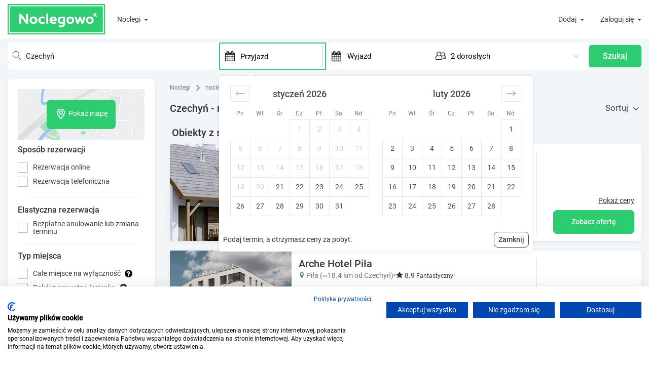

--- FILE ---
content_type: text/html; charset=UTF-8
request_url: https://www.noclegowo.pl/noclegi/czechyn/
body_size: 79413
content:
<!DOCTYPE html>
<html lang="pl">
<head>
	<meta charset="utf-8"/>
	<meta http-equiv="X-UA-Compatible" content="IE=edge">
	<meta name="viewport" content="width=device-width, initial-scale=1, user-scalable=no">

			<meta name="robots" content="index, follow">
		<meta name="revisit-after" content="2 days" />
	<link rel="icon" type="image/x-icon" href="/img/favicon.ico" />
	<link rel="preload" href="/build_new/fonts/Roboto-Regular.woff2" as="font" type="font/woff2" crossorigin/>

			<script>
		var dataLayer = [];
		var google_tag_params = {};
		    dataLayer.push({ ecommerce: null });
        dataLayer.push({
            event: "view_item_list",
            ecommerce: {
                item_list_id: "c.5097",
                item_list_name: "Czechyń - noclegi ",
                items: []
            }
        });
		dataLayer.push({"google_tag_params": window.google_tag_params});
					</script>
	<!-- Google Tag Manager -->
	<script>
		(function(w,d,s,l,i){w[l]=w[l]||[];w[l].push(
			{'gtm.start': new Date().getTime(),event:'gtm.js'}
		);var f=d.getElementsByTagName(s)[0],
			j=d.createElement(s),dl=l!='dataLayer'?'&l='+l:'';j.async=true;j.src=
			'https://www.googletagmanager.com/gtm.js?id='+i+dl;f.parentNode.insertBefore(j,f);
		})(window,document,'script','dataLayer','GTM-M4R4LK');
	</script>
	<!-- End Google Tag Manager -->
	

	<title>Noclegi Czechyń, nocleg w Czechynie - aktualne oferty</title>

	    <meta name="description" content="Szukasz noclegu w Czechynie? ✓ Wybierz pokoje, apartamenty, domki ✓ Bezpieczna rezerwacja ✓ Zrealizuj bon turystyczny!"/>
    <link rel="canonical" href="https://www.noclegowo.pl/noclegi/czechyn/">
            <link rel="next" href="/noclegi/czechyn/?p=2">
        
			<meta name="keywords" content="tanie noclegi, baza noclegowa, tanie pokoje, hotele, ośrodki wypoczynkowe, pensjonaty, kwatery prywatne, pokoje gościnne, apartamenty, ośodki wypoczynkowe, domki letniskowe, domki wypoczynkowe, kempingi, agroturystyka, hostele, noclegi nad morzem, noclegi w górach" />
	
	
	

	                <style>.PresetDateRangePicker_panel{padding:0 22px 11px}.PresetDateRangePicker_button{position:relative;height:100%;text-align:center;background:0 0;border:2px solid #00a699;color:#00a699;padding:4px 12px;margin-right:8px;font:inherit;font-weight:700;line-height:normal;overflow:visible;-moz-box-sizing:border-box;box-sizing:border-box;cursor:pointer}.PresetDateRangePicker_button:active{outline:0}.PresetDateRangePicker_button__selected{color:#fff;background:#00a699}.SingleDatePickerInput{display:inline-block;background-color:#fff}.SingleDatePickerInput__withBorder{border-radius:2px;border:1px solid #dbdbdb}.SingleDatePickerInput__rtl{direction:rtl}.SingleDatePickerInput__disabled{background-color:#f2f2f2}.SingleDatePickerInput__block{display:block}.SingleDatePickerInput__showClearDate{padding-right:30px}.SingleDatePickerInput_clearDate{background:0 0;border:0;color:inherit;font:inherit;line-height:normal;overflow:visible;cursor:pointer;padding:10px;margin:0 10px 0 5px;position:absolute;right:0;top:50%;-webkit-transform:translateY(-50%);-ms-transform:translateY(-50%);transform:translateY(-50%)}.SingleDatePickerInput_clearDate__default:focus,.SingleDatePickerInput_clearDate__default:hover{background:#dbdbdb;border-radius:50%}.SingleDatePickerInput_clearDate__small{padding:6px}.SingleDatePickerInput_clearDate__hide{visibility:hidden}.SingleDatePickerInput_clearDate_svg{fill:#82888a;height:12px;width:15px;vertical-align:middle}.SingleDatePickerInput_clearDate_svg__small{height:9px}.SingleDatePickerInput_calendarIcon{background:0 0;border:0;color:inherit;font:inherit;line-height:normal;overflow:visible;cursor:pointer;display:inline-block;vertical-align:middle;padding:10px;margin:0 5px 0 10px}.SingleDatePickerInput_calendarIcon_svg{fill:#82888a;height:15px;width:14px;vertical-align:middle}.SingleDatePicker{position:relative;display:inline-block}.SingleDatePicker__block{display:block}.SingleDatePicker_picker{z-index:1;background-color:#fff;position:absolute}.SingleDatePicker_picker__rtl{direction:rtl}.SingleDatePicker_picker__directionLeft{left:0}.SingleDatePicker_picker__directionRight{right:0}.SingleDatePicker_picker__portal{background-color:rgba(0,0,0,.3);position:fixed;top:0;left:0;height:100%;width:100%}.SingleDatePicker_picker__fullScreenPortal{background-color:#fff}.SingleDatePicker_closeButton{background:0 0;border:0;color:inherit;font:inherit;line-height:normal;overflow:visible;cursor:pointer;position:absolute;top:0;right:0;padding:15px;z-index:2}.SingleDatePicker_closeButton:focus,.SingleDatePicker_closeButton:hover{color:darken(#cacccd,10%);text-decoration:none}.SingleDatePicker_closeButton_svg{height:15px;width:15px;fill:#cacccd}.DayPickerKeyboardShortcuts_buttonReset{background:0 0;border:0;border-radius:0;color:inherit;font:inherit;line-height:normal;overflow:visible;padding:0;cursor:pointer;font-size:14px}.DayPickerKeyboardShortcuts_buttonReset:active{outline:0}.DayPickerKeyboardShortcuts_show{width:22px;position:absolute;z-index:2}.DayPickerKeyboardShortcuts_show__bottomRight{border-top:26px solid rgba(0,0,0,0);border-right:33px solid #00a699;bottom:0;right:0}.DayPickerKeyboardShortcuts_show__bottomRight:hover{border-right:33px solid #008489}.DayPickerKeyboardShortcuts_show__topRight{border-bottom:26px solid rgba(0,0,0,0);border-right:33px solid #00a699;top:0;right:0}.DayPickerKeyboardShortcuts_show__topRight:hover{border-right:33px solid #008489}.DayPickerKeyboardShortcuts_show__topLeft{border-bottom:26px solid rgba(0,0,0,0);border-left:33px solid #00a699;top:0;left:0}.DayPickerKeyboardShortcuts_show__topLeft:hover{border-left:33px solid #008489}.DayPickerKeyboardShortcuts_showSpan{color:#fff;position:absolute}.DayPickerKeyboardShortcuts_showSpan__bottomRight{bottom:0;right:-28px}.DayPickerKeyboardShortcuts_showSpan__topRight{top:1px;right:-28px}.DayPickerKeyboardShortcuts_showSpan__topLeft{top:1px;left:-28px}.DayPickerKeyboardShortcuts_panel{overflow:auto;background:#fff;border:1px solid #dbdbdb;border-radius:2px;position:absolute;top:0;bottom:0;right:0;left:0;z-index:2;padding:22px;margin:33px}.DayPickerKeyboardShortcuts_title{font-size:16px;font-weight:700;margin:0}.DayPickerKeyboardShortcuts_list{list-style:none;padding:0;font-size:14px}.DayPickerKeyboardShortcuts_close{position:absolute;right:22px;top:22px;z-index:2}.DayPickerKeyboardShortcuts_close:active{outline:0}.DayPickerKeyboardShortcuts_closeSvg{height:15px;width:15px;fill:#cacccd}.DayPickerKeyboardShortcuts_closeSvg:focus,.DayPickerKeyboardShortcuts_closeSvg:hover{fill:#82888a}.CalendarDay{-moz-box-sizing:border-box;box-sizing:border-box;cursor:pointer;font-size:14px;text-align:center}.CalendarDay:active{outline:0}.CalendarDay__defaultCursor{cursor:default}.CalendarDay__default{border:1px solid #e4e7e7;color:#484848;background:#fff}.CalendarDay__default:hover{background:#e4e7e7;border:1px double #e4e7e7;color:inherit}.CalendarDay__hovered_offset{background:#f4f5f5;border:1px double #e4e7e7;color:inherit}.CalendarDay__outside{border:0;background:#fff;color:#484848}.CalendarDay__outside:hover{border:0}.CalendarDay__blocked_minimum_nights{background:#fff;border:1px solid #eceeee;color:#cacccd}.CalendarDay__blocked_minimum_nights:active,.CalendarDay__blocked_minimum_nights:hover{background:#fff;color:#cacccd}.CalendarDay__highlighted_calendar{background:#ffe8bc;color:#484848}.CalendarDay__highlighted_calendar:active,.CalendarDay__highlighted_calendar:hover{background:#ffce71;color:#484848}.CalendarDay__selected_span{background:#66e2da;border:1px solid #33dacd;color:#fff}.CalendarDay__selected_span:active,.CalendarDay__selected_span:hover{background:#33dacd;border:1px solid #33dacd;color:#fff}.CalendarDay__last_in_range{border-right:#00a699}.CalendarDay__selected,.CalendarDay__selected:active,.CalendarDay__selected:hover{background:#00a699;border:1px solid #00a699;color:#fff}.CalendarDay__hovered_span,.CalendarDay__hovered_span:hover{background:#b2f1ec;border:1px solid #80e8e0;color:#007a87}.CalendarDay__hovered_span:active{background:#80e8e0;border:1px solid #80e8e0;color:#007a87}.CalendarDay__blocked_calendar,.CalendarDay__blocked_calendar:active,.CalendarDay__blocked_calendar:hover{background:#cacccd;border:1px solid #cacccd;color:#82888a}.CalendarDay__blocked_out_of_range,.CalendarDay__blocked_out_of_range:active,.CalendarDay__blocked_out_of_range:hover{background:#fff;border:1px solid #e4e7e7;color:#cacccd}.CalendarMonth{background:#fff;text-align:center;vertical-align:top;-webkit-user-select:none;-moz-user-select:none;-ms-user-select:none;user-select:none}.CalendarMonth_table{border-collapse:collapse;border-spacing:0}.CalendarMonth_verticalSpacing{border-collapse:separate}.CalendarMonth_caption{color:#484848;font-size:18px;text-align:center;padding-top:22px;padding-bottom:37px;caption-side:top}.CalendarMonth_caption__verticalScrollable{padding-top:12px;padding-bottom:7px}.CalendarMonthGrid{background:#fff;text-align:left;z-index:0}.CalendarMonthGrid__animating{z-index:1}.CalendarMonthGrid__horizontal{position:absolute;left:9px}.CalendarMonthGrid__vertical{margin:0 auto}.CalendarMonthGrid__vertical_scrollable{margin:0 auto;overflow-y:scroll}.CalendarMonthGrid_month__horizontal{display:inline-block;vertical-align:top;min-height:100%}.CalendarMonthGrid_month__hideForAnimation{position:absolute;z-index:-1;opacity:0;pointer-events:none}.CalendarMonthGrid_month__hidden{visibility:hidden}.DayPickerNavigation{position:relative;z-index:2}.DayPickerNavigation__horizontal{height:0}.DayPickerNavigation__verticalDefault{position:absolute;width:100%;height:52px;bottom:0;left:0}.DayPickerNavigation__verticalScrollableDefault{position:relative}.DayPickerNavigation_button{cursor:pointer;-webkit-user-select:none;-moz-user-select:none;-ms-user-select:none;user-select:none;border:0;padding:0;margin:0}.DayPickerNavigation_button__default{border:1px solid #e4e7e7;background-color:#fff;color:#757575}.DayPickerNavigation_button__default:focus,.DayPickerNavigation_button__default:hover{border:1px solid #c4c4c4}.DayPickerNavigation_button__default:active{background:#f2f2f2}.DayPickerNavigation_button__horizontalDefault{position:absolute;top:18px;line-height:.78;border-radius:3px;padding:6px 9px}.DayPickerNavigation_leftButton__horizontalDefault{left:22px}.DayPickerNavigation_rightButton__horizontalDefault{right:22px}.DayPickerNavigation_button__verticalDefault{padding:5px;background:#fff;box-shadow:0 0 5px 2px rgba(0,0,0,.1);position:relative;display:inline-block;height:100%;width:50%}.DayPickerNavigation_nextButton__verticalDefault{border-left:0}.DayPickerNavigation_nextButton__verticalScrollableDefault{width:100%}.DayPickerNavigation_svg__horizontal{height:19px;width:19px;fill:#82888a;display:block}.DayPickerNavigation_svg__vertical{height:42px;width:42px;fill:#484848;display:block}.DayPicker{position:relative;text-align:left}.DayPicker,.DayPicker__horizontal{background:#fff}.DayPicker__verticalScrollable{height:100%}.DayPicker__hidden{visibility:hidden}.DayPicker__withBorder{box-shadow:0 2px 6px rgba(0,0,0,.05),0 0 0 1px rgba(0,0,0,.07);border-radius:3px}.DayPicker_portal__horizontal{box-shadow:none;position:absolute;left:50%;top:50%}.DayPicker_portal__vertical{position:static}.DayPicker_focusRegion{outline:0}.DayPicker_calendarInfo__horizontal,.DayPicker_wrapper__horizontal{display:inline-block;vertical-align:top}.DayPicker_weekHeaders{position:relative}.DayPicker_weekHeaders__horizontal{margin-left:9px}.DayPicker_weekHeader{color:#757575;position:absolute;top:62px;z-index:2;text-align:left}.DayPicker_weekHeader__vertical{left:50%}.DayPicker_weekHeader__verticalScrollable{top:0;display:table-row;border-bottom:1px solid #dbdbdb;background:#fff;margin-left:0;left:0;width:100%;text-align:center}.DayPicker_weekHeader_ul{list-style:none;margin:1px 0;padding-left:0;padding-right:0;font-size:14px}.DayPicker_weekHeader_li{display:inline-block;text-align:center}.DayPicker_transitionContainer{position:relative;overflow:hidden;border-radius:3px}.DayPicker_transitionContainer__horizontal{-webkit-transition:height .2s ease-in-out;-moz-transition:height .2s ease-in-out;transition:height .2s ease-in-out}.DayPicker_transitionContainer__vertical{width:100%}.DayPicker_transitionContainer__verticalScrollable{padding-top:20px;height:100%;position:absolute;top:0;bottom:0;right:0;left:0;overflow-y:scroll}.DateInput{margin:0;padding:0;background:#fff;position:relative;display:inline-block;width:130px;vertical-align:middle}.DateInput__small{width:97px}.DateInput__block{width:100%}.DateInput__disabled{background:#f2f2f2;color:#dbdbdb}.DateInput_input{font-weight:200;font-size:19px;line-height:24px;color:#484848;background-color:#fff;width:100%;padding:11px 11px 9px;border:0;border-bottom:2px solid rgba(0,0,0,0);border-radius:0}.DateInput_input__small{font-size:15px;line-height:18px;letter-spacing:.2px;padding:7px 7px 5px}.DateInput_input__regular{font-weight:auto}.DateInput_input__readOnly{-webkit-user-select:none;-moz-user-select:none;-ms-user-select:none;user-select:none}.DateInput_input__focused{outline:0;background:#fff;border:0;border-bottom:2px solid #008489}.DateInput_input__disabled{background:#f2f2f2;font-style:italic}.DateInput_screenReaderMessage{border:0;clip:rect(0,0,0,0);height:1px;margin:-1px;overflow:hidden;padding:0;position:absolute;width:1px}.DateInput_fang{position:absolute;width:20px;height:10px;left:22px;z-index:2}.DateInput_fangShape{fill:#fff}.DateInput_fangStroke{stroke:#dbdbdb;fill:rgba(0,0,0,0)}.DateRangePickerInput{background-color:#fff;display:inline-block}.DateRangePickerInput__disabled{background:#f2f2f2}.DateRangePickerInput__withBorder{border-radius:2px;border:1px solid #dbdbdb}.DateRangePickerInput__rtl{direction:rtl}.DateRangePickerInput__block{display:block}.DateRangePickerInput__showClearDates{padding-right:30px}.DateRangePickerInput_arrow{display:inline-block;vertical-align:middle;color:#484848}.DateRangePickerInput_arrow_svg{vertical-align:middle;fill:#484848;height:24px;width:24px}.DateRangePickerInput_clearDates{background:0 0;border:0;color:inherit;font:inherit;line-height:normal;overflow:visible;cursor:pointer;padding:10px;margin:0 10px 0 5px;position:absolute;right:0;top:50%;-webkit-transform:translateY(-50%);-ms-transform:translateY(-50%);transform:translateY(-50%)}.DateRangePickerInput_clearDates__small{padding:6px}.DateRangePickerInput_clearDates_default:focus,.DateRangePickerInput_clearDates_default:hover{background:#dbdbdb;border-radius:50%}.DateRangePickerInput_clearDates__hide{visibility:hidden}.DateRangePickerInput_clearDates_svg{fill:#82888a;height:12px;width:15px;vertical-align:middle}.DateRangePickerInput_clearDates_svg__small{height:9px}.DateRangePickerInput_calendarIcon{background:0 0;border:0;color:inherit;font:inherit;line-height:normal;overflow:visible;cursor:pointer;display:inline-block;vertical-align:middle;padding:10px;margin:0 5px 0 10px}.DateRangePickerInput_calendarIcon_svg{fill:#82888a;height:15px;width:14px;vertical-align:middle}.DateRangePicker{position:relative;display:inline-block}.DateRangePicker__block{display:block}.DateRangePicker_picker{z-index:1;background-color:#fff;position:absolute}.DateRangePicker_picker__rtl{direction:rtl}.DateRangePicker_picker__directionLeft{left:0}.DateRangePicker_picker__directionRight{right:0}.DateRangePicker_picker__portal{background-color:rgba(0,0,0,.3);position:fixed;top:0;left:0;height:100%;width:100%}.DateRangePicker_picker__fullScreenPortal{background-color:#fff}.DateRangePicker_closeButton{background:0 0;border:0;color:inherit;font:inherit;line-height:normal;overflow:visible;cursor:pointer;position:absolute;top:0;right:0;padding:15px;z-index:2}.DateRangePicker_closeButton:focus,.DateRangePicker_closeButton:hover{color:darken(#cacccd,10%);text-decoration:none}.DateRangePicker_closeButton_svg{height:15px;width:15px;fill:#cacccd}.rc-input-number{margin:0;padding:0;line-height:26px;font-size:12px;height:26px;display:inline-block;vertical-align:middle;border:1px solid #d9d9d9;border-radius:4px;transition:all .3s}.rc-input-number-focused{border-color:#1890ff;box-shadow:0 0 0 2px rgba(24,144,255,.2)}.rc-input-number-handler{text-align:center;line-height:12px;height:12px;overflow:hidden;display:block;-ms-touch-action:none;touch-action:none}.rc-input-number-handler-active{background:#ddd}.rc-input-number-handler-down-inner,.rc-input-number-handler-up-inner{color:#666;-moz-user-select:none;-ms-user-select:none;user-select:none;-webkit-user-select:none}.rc-input-number:hover,.rc-input-number:hover .rc-input-number-handler-up,.rc-input-number:hover .rc-input-number-handler-wrap{border-color:#1890ff}.rc-input-number-disabled:hover,.rc-input-number-disabled:hover .rc-input-number-handler-up,.rc-input-number-disabled:hover .rc-input-number-handler-wrap{border-color:#d9d9d9}.rc-input-number-input-wrap{overflow:hidden;height:100%}.rc-input-number-input{width:100%;text-align:center;outline:0;-moz-appearance:textfield;line-height:26px;height:100%;transition:all .3s ease;color:#666;border:0;border-radius:4px;padding:0;transition:all .3s}.rc-input-number-handler-wrap{float:right;border-left:1px solid #d9d9d9;width:20px;height:100%;transition:all .3s}.rc-input-number-handler-up{border-bottom:1px solid #d9d9d9;padding-top:1px;transition:all .3s}.rc-input-number-handler-up-inner:after{content:"+"}.rc-input-number-handler-down{transition:all .3s}.rc-input-number-handler-down-inner:after{content:"-"}.rc-input-number-handler-down-disabled,.rc-input-number-handler-up-disabled{opacity:.72}.rc-input-number-handler-down-disabled:hover,.rc-input-number-handler-up-disabled:hover{color:#999;border-color:#d9d9d9}.rc-input-number-disabled .rc-input-number-input{opacity:.72;cursor:not-allowed;background-color:#f3f3f3}.rc-input-number-disabled .rc-input-number-handler{opacity:.72}.rc-input-number-disabled .rc-input-number-handler:hover{color:#999;border-color:#d9d9d9}@font-face{font-family:icomoon;src:url(/build_new/fonts/icomoon.eot);src:url(/build_new/fonts/icomoon.eot#iefix) format("embedded-opentype"),url(/build_new/fonts/icomoon.ttf) format("truetype"),url(/build_new/fonts/icomoon.woff) format("woff"),url(/build_new/images/icomoon.svg#icomoon) format("svg");font-weight:400;font-style:normal;font-display:block}[class*=" icon-"],[class^=icon-]{font-family:icomoon!important;speak:never;font-style:normal;font-weight:400;font-variant:normal;text-transform:none;line-height:1;-webkit-font-smoothing:antialiased;-moz-osx-font-smoothing:grayscale}.icon-rotate-ccw:before{content:"\e919"}.icon-wc:before{content:"\e911"}.icon-kitchen:before{content:"\e918"}.icon-local_parking:before{content:"\e917"}.icon-child_friendly:before{content:"\e915"}.icon-credit_cardpayment:before{content:"\e913"}.icon-chevron-down:before{content:"\e910"}.icon-chevron-up:before{content:"\e912"}.icon-home4:before{content:"\e906"}.icon-family_restroom:before{content:"\e91a"}.icon-bath:before,.icon-bathtub:before,.icon-s15:before{content:"\e91c"}.icon-television:before,.icon-tv:before{content:"\f26c"}.icon-bed:before,.icon-hotel:before{content:"\f236"}.icon-shower:before{content:"\f2cc"}.icon-eye:before{content:"\f06e"}.icon-bar-chart-o:before,.icon-bar-chart:before{content:"\f080"}.icon-lock:before{content:"\f023"}.icon-text-width:before{content:"\f035"}.icon-money:before{content:"\f0d6"}.icon-paw:before{content:"\f1b0"}.icon-percent:before{content:"\f295"}.icon-question:before{content:"\f128"}.icon-envelope-o:before{content:"\f003"}.icon-envelope:before{content:"\f0e0"}.icon-building-o:before{content:"\e907"}.icon-home5:before{content:"\e908"}.icon-building:before{content:"\e900"}.icon-messenger:before{content:"\e903";color:#00b2ff}.icon-refrigerator:before{content:"\e90b"}.icon-time:before{content:"\e914"}.icon-connection:before{content:"\e91b"}.icon-coffee:before{content:"\e916"}.icon-user-check:before{content:"\e975"}.icon-pencil:before{content:"\e90e"}.icon-camera:before{content:"\e90f"}.icon-phone:before{content:"\e942"}.icon-compass:before{content:"\e949"}.icon-clock:before{content:"\e94e"}.icon-calendar:before{content:"\e953"}.icon-reply:before{content:"\e901"}.icon-user:before{content:"\e971"}.icon-spinner:before{content:"\e97a"}.icon-spinner11:before{content:"\e984"}.icon-power:before{content:"\e90d"}.icon-earth:before{content:"\e9ca"}.icon-star-full:before{content:"\e9d9"}.icon-notification:before{content:"\e905"}.icon-info:before{content:"\ea0c"}.icon-cross:before{content:"\ea0f"}.icon-checkmark:before{content:"\ea10"}.icon-circle-right:before{content:"\ea42"}.icon-circle-left:before{content:"\ea44"}.icon-paragraph-justify:before{content:"\ea7a"}.icon-share2:before{content:"\e90c"}.icon-mail2:before{content:"\e90a"}.icon-facebook:before{content:"\ea90"}.icon-home1:before{content:"\e902"}.icon-home2:before{content:"\e904"}.icon-home3:before{content:"\e909"}.icon-briefcase:before{content:"\e9ae"}.icon-location:before{content:"\e947"}@font-face{font-family:swiper-icons;src:url("data:application/font-woff;charset=utf-8;base64, [base64]//wADZ2x5ZgAAAywAAADMAAAD2MHtryVoZWFkAAABbAAAADAAAAA2E2+eoWhoZWEAAAGcAAAAHwAAACQC9gDzaG10eAAAAigAAAAZAAAArgJkABFsb2NhAAAC0AAAAFoAAABaFQAUGG1heHAAAAG8AAAAHwAAACAAcABAbmFtZQAAA/gAAAE5AAACXvFdBwlwb3N0AAAFNAAAAGIAAACE5s74hXjaY2BkYGAAYpf5Hu/j+W2+MnAzMYDAzaX6QjD6/4//Bxj5GA8AuRwMYGkAPywL13jaY2BkYGA88P8Agx4j+/8fQDYfA1AEBWgDAIB2BOoAeNpjYGRgYNBh4GdgYgABEMnIABJzYNADCQAACWgAsQB42mNgYfzCOIGBlYGB0YcxjYGBwR1Kf2WQZGhhYGBiYGVmgAFGBiQQkOaawtDAoMBQxXjg/wEGPcYDDA4wNUA2CCgwsAAAO4EL6gAAeNpj2M0gyAACqxgGNWBkZ2D4/wMA+xkDdgAAAHjaY2BgYGaAYBkGRgYQiAHyGMF8FgYHIM3DwMHABGQrMOgyWDLEM1T9/w8UBfEMgLzE////P/5//f/V/xv+r4eaAAeMbAxwIUYmIMHEgKYAYjUcsDAwsLKxc3BycfPw8jEQA/[base64]/uznmfPFBNODM2K7MTQ45YEAZqGP81AmGGcF3iPqOop0r1SPTaTbVkfUe4HXj97wYE+yNwWYxwWu4v1ugWHgo3S1XdZEVqWM7ET0cfnLGxWfkgR42o2PvWrDMBSFj/IHLaF0zKjRgdiVMwScNRAoWUoH78Y2icB/yIY09An6AH2Bdu/UB+yxopYshQiEvnvu0dURgDt8QeC8PDw7Fpji3fEA4z/PEJ6YOB5hKh4dj3EvXhxPqH/SKUY3rJ7srZ4FZnh1PMAtPhwP6fl2PMJMPDgeQ4rY8YT6Gzao0eAEA409DuggmTnFnOcSCiEiLMgxCiTI6Cq5DZUd3Qmp10vO0LaLTd2cjN4fOumlc7lUYbSQcZFkutRG7g6JKZKy0RmdLY680CDnEJ+UMkpFFe1RN7nxdVpXrC4aTtnaurOnYercZg2YVmLN/d/gczfEimrE/fs/bOuq29Zmn8tloORaXgZgGa78yO9/cnXm2BpaGvq25Dv9S4E9+5SIc9PqupJKhYFSSl47+Qcr1mYNAAAAeNptw0cKwkAAAMDZJA8Q7OUJvkLsPfZ6zFVERPy8qHh2YER+3i/BP83vIBLLySsoKimrqKqpa2hp6+jq6RsYGhmbmJqZSy0sraxtbO3sHRydnEMU4uR6yx7JJXveP7WrDycAAAAAAAH//wACeNpjYGRgYOABYhkgZgJCZgZNBkYGLQZtIJsFLMYAAAw3ALgAeNolizEKgDAQBCchRbC2sFER0YD6qVQiBCv/H9ezGI6Z5XBAw8CBK/m5iQQVauVbXLnOrMZv2oLdKFa8Pjuru2hJzGabmOSLzNMzvutpB3N42mNgZGBg4GKQYzBhYMxJLMlj4GBgAYow/P/PAJJhLM6sSoWKfWCAAwDAjgbRAAB42mNgYGBkAIIbCZo5IPrmUn0hGA0AO8EFTQAA");font-weight:400;font-style:normal}:root{--swiper-theme-color:#007aff}.swiper,swiper-container{margin-left:auto;margin-right:auto;position:relative;overflow:hidden;list-style:none;padding:0;z-index:1;display:block}.swiper-vertical>.swiper-wrapper{flex-direction:column}.swiper-wrapper{position:relative;width:100%;height:100%;z-index:1;display:flex;transition-property:transform;transition-timing-function:var(--swiper-wrapper-transition-timing-function,initial);box-sizing:content-box}.swiper-android .swiper-slide,.swiper-wrapper{transform:translateZ(0)}.swiper-horizontal{touch-action:pan-y}.swiper-vertical{touch-action:pan-x}.swiper-slide,swiper-slide{flex-shrink:0;width:100%;height:100%;position:relative;transition-property:transform;display:block}.swiper-slide-invisible-blank{visibility:hidden}.swiper-autoheight,.swiper-autoheight .swiper-slide{height:auto}.swiper-autoheight .swiper-wrapper{align-items:flex-start;transition-property:transform,height}.swiper-backface-hidden .swiper-slide{transform:translateZ(0);-webkit-backface-visibility:hidden;backface-visibility:hidden}.swiper-3d.swiper-css-mode .swiper-wrapper{perspective:1200px}.swiper-3d .swiper-wrapper{transform-style:preserve-3d}.swiper-3d{perspective:1200px}.swiper-3d .swiper-cube-shadow,.swiper-3d .swiper-slide,.swiper-3d .swiper-slide-shadow,.swiper-3d .swiper-slide-shadow-bottom,.swiper-3d .swiper-slide-shadow-left,.swiper-3d .swiper-slide-shadow-right,.swiper-3d .swiper-slide-shadow-top{transform-style:preserve-3d}.swiper-3d .swiper-slide-shadow,.swiper-3d .swiper-slide-shadow-bottom,.swiper-3d .swiper-slide-shadow-left,.swiper-3d .swiper-slide-shadow-right,.swiper-3d .swiper-slide-shadow-top{position:absolute;left:0;top:0;width:100%;height:100%;pointer-events:none;z-index:10}.swiper-3d .swiper-slide-shadow{background:rgba(0,0,0,.15)}.swiper-3d .swiper-slide-shadow-left{background-image:linear-gradient(270deg,rgba(0,0,0,.5),rgba(0,0,0,0))}.swiper-3d .swiper-slide-shadow-right{background-image:linear-gradient(90deg,rgba(0,0,0,.5),rgba(0,0,0,0))}.swiper-3d .swiper-slide-shadow-top{background-image:linear-gradient(0deg,rgba(0,0,0,.5),rgba(0,0,0,0))}.swiper-3d .swiper-slide-shadow-bottom{background-image:linear-gradient(180deg,rgba(0,0,0,.5),rgba(0,0,0,0))}.swiper-css-mode>.swiper-wrapper{overflow:auto;scrollbar-width:none;-ms-overflow-style:none}.swiper-css-mode>.swiper-wrapper::-webkit-scrollbar{display:none}.swiper-css-mode>.swiper-wrapper>.swiper-slide{scroll-snap-align:start start}.swiper-horizontal.swiper-css-mode>.swiper-wrapper{scroll-snap-type:x mandatory}.swiper-vertical.swiper-css-mode>.swiper-wrapper{scroll-snap-type:y mandatory}.swiper-css-mode.swiper-free-mode>.swiper-wrapper{scroll-snap-type:none}.swiper-css-mode.swiper-free-mode>.swiper-wrapper>.swiper-slide{scroll-snap-align:none}.swiper-centered>.swiper-wrapper:before{content:"";flex-shrink:0;order:9999}.swiper-centered>.swiper-wrapper>.swiper-slide{scroll-snap-align:center center;scroll-snap-stop:always}.swiper-centered.swiper-horizontal>.swiper-wrapper>.swiper-slide:first-child{margin-inline-start:var(--swiper-centered-offset-before)}.swiper-centered.swiper-horizontal>.swiper-wrapper:before{height:100%;min-height:1px;width:var(--swiper-centered-offset-after)}.swiper-centered.swiper-vertical>.swiper-wrapper>.swiper-slide:first-child{margin-block-start:var(--swiper-centered-offset-before)}.swiper-centered.swiper-vertical>.swiper-wrapper:before{width:100%;min-width:1px;height:var(--swiper-centered-offset-after)}.swiper-lazy-preloader{width:42px;height:42px;position:absolute;left:50%;top:50%;margin-left:-21px;margin-top:-21px;z-index:10;transform-origin:50%;box-sizing:border-box;border-radius:50%;border:4px solid var(--swiper-preloader-color,var(--swiper-theme-color));border-top:4px solid rgba(0,0,0,0)}.swiper-watch-progress .swiper-slide-visible .swiper-lazy-preloader,.swiper:not(.swiper-watch-progress) .swiper-lazy-preloader,swiper-container:not(.swiper-watch-progress) .swiper-lazy-preloader{animation:swiper-preloader-spin 1s linear infinite}.swiper-lazy-preloader-white{--swiper-preloader-color:#fff}.swiper-lazy-preloader-black{--swiper-preloader-color:#000}@keyframes swiper-preloader-spin{0%{transform:rotate(0deg)}to{transform:rotate(1turn)}}.swiper-pagination{position:absolute;text-align:center;transition:opacity .3s;transform:translateZ(0);z-index:10}.swiper-pagination.swiper-pagination-hidden{opacity:0}.swiper-pagination-disabled>.swiper-pagination,.swiper-pagination.swiper-pagination-disabled{display:none!important}.swiper-horizontal>.swiper-pagination-bullets,.swiper-pagination-bullets.swiper-pagination-horizontal,.swiper-pagination-custom,.swiper-pagination-fraction{bottom:var(--swiper-pagination-bottom,8px);top:var(--swiper-pagination-top,auto);left:0;width:100%}.swiper-pagination-bullets-dynamic{overflow:hidden;font-size:0}.swiper-pagination-bullets-dynamic .swiper-pagination-bullet{transform:scale(.33);position:relative}.swiper-pagination-bullets-dynamic .swiper-pagination-bullet-active,.swiper-pagination-bullets-dynamic .swiper-pagination-bullet-active-main{transform:scale(1)}.swiper-pagination-bullets-dynamic .swiper-pagination-bullet-active-prev{transform:scale(.66)}.swiper-pagination-bullets-dynamic .swiper-pagination-bullet-active-prev-prev{transform:scale(.33)}.swiper-pagination-bullets-dynamic .swiper-pagination-bullet-active-next{transform:scale(.66)}.swiper-pagination-bullets-dynamic .swiper-pagination-bullet-active-next-next{transform:scale(.33)}.swiper-pagination-bullet{width:var(--swiper-pagination-bullet-width,var(--swiper-pagination-bullet-size,8px));height:var(--swiper-pagination-bullet-height,var(--swiper-pagination-bullet-size,8px));display:inline-block;border-radius:var(--swiper-pagination-bullet-border-radius,50%);background:var(--swiper-pagination-bullet-inactive-color,#000);opacity:var(--swiper-pagination-bullet-inactive-opacity,.2)}button.swiper-pagination-bullet{border:none;margin:0;padding:0;box-shadow:none;-webkit-appearance:none;appearance:none}.swiper-pagination-clickable .swiper-pagination-bullet{cursor:pointer}.swiper-pagination-bullet:only-child{display:none!important}.swiper-pagination-bullet-active{opacity:var(--swiper-pagination-bullet-opacity,1);background:var(--swiper-pagination-color,var(--swiper-theme-color))}.swiper-pagination-vertical.swiper-pagination-bullets,.swiper-vertical>.swiper-pagination-bullets{right:var(--swiper-pagination-right,8px);left:var(--swiper-pagination-left,auto);top:50%;transform:translate3d(0,-50%,0)}.swiper-pagination-vertical.swiper-pagination-bullets .swiper-pagination-bullet,.swiper-vertical>.swiper-pagination-bullets .swiper-pagination-bullet{margin:var(--swiper-pagination-bullet-vertical-gap,6px) 0;display:block}.swiper-pagination-vertical.swiper-pagination-bullets.swiper-pagination-bullets-dynamic,.swiper-vertical>.swiper-pagination-bullets.swiper-pagination-bullets-dynamic{top:50%;transform:translateY(-50%);width:8px}.swiper-pagination-vertical.swiper-pagination-bullets.swiper-pagination-bullets-dynamic .swiper-pagination-bullet,.swiper-vertical>.swiper-pagination-bullets.swiper-pagination-bullets-dynamic .swiper-pagination-bullet{display:inline-block;transition:transform .2s,top .2s}.swiper-horizontal>.swiper-pagination-bullets .swiper-pagination-bullet,.swiper-pagination-horizontal.swiper-pagination-bullets .swiper-pagination-bullet{margin:0 var(--swiper-pagination-bullet-horizontal-gap,4px)}.swiper-horizontal>.swiper-pagination-bullets.swiper-pagination-bullets-dynamic,.swiper-pagination-horizontal.swiper-pagination-bullets.swiper-pagination-bullets-dynamic{left:50%;transform:translateX(-50%);white-space:nowrap}.swiper-horizontal>.swiper-pagination-bullets.swiper-pagination-bullets-dynamic .swiper-pagination-bullet,.swiper-pagination-horizontal.swiper-pagination-bullets.swiper-pagination-bullets-dynamic .swiper-pagination-bullet{transition:transform .2s,left .2s}.swiper-horizontal.swiper-rtl>.swiper-pagination-bullets-dynamic .swiper-pagination-bullet,:host(.swiper-horizontal.swiper-rtl) .swiper-pagination-bullets-dynamic .swiper-pagination-bullet{transition:transform .2s,right .2s}.swiper-pagination-fraction{color:var(--swiper-pagination-fraction-color,inherit)}.swiper-pagination-progressbar{background:var(--swiper-pagination-progressbar-bg-color,rgba(0,0,0,.25));position:absolute}.swiper-pagination-progressbar .swiper-pagination-progressbar-fill{background:var(--swiper-pagination-color,var(--swiper-theme-color));position:absolute;left:0;top:0;width:100%;height:100%;transform:scale(0);transform-origin:left top}.swiper-rtl .swiper-pagination-progressbar .swiper-pagination-progressbar-fill{transform-origin:right top}.swiper-horizontal>.swiper-pagination-progressbar,.swiper-pagination-progressbar.swiper-pagination-horizontal,.swiper-pagination-progressbar.swiper-pagination-vertical.swiper-pagination-progressbar-opposite,.swiper-vertical>.swiper-pagination-progressbar.swiper-pagination-progressbar-opposite{width:100%;height:var(--swiper-pagination-progressbar-size,4px);left:0;top:0}.swiper-horizontal>.swiper-pagination-progressbar.swiper-pagination-progressbar-opposite,.swiper-pagination-progressbar.swiper-pagination-horizontal.swiper-pagination-progressbar-opposite,.swiper-pagination-progressbar.swiper-pagination-vertical,.swiper-vertical>.swiper-pagination-progressbar{width:var(--swiper-pagination-progressbar-size,4px);height:100%;left:0;top:0}.swiper-pagination-lock{display:none}:root{--swiper-navigation-size:44px}.swiper-button-next,.swiper-button-prev{position:absolute;top:var(--swiper-navigation-top-offset,50%);width:calc(var(--swiper-navigation-size)/44*27);height:var(--swiper-navigation-size);margin-top:calc(0px - var(--swiper-navigation-size)/2);z-index:10;cursor:pointer;display:flex;align-items:center;justify-content:center;color:var(--swiper-navigation-color,var(--swiper-theme-color))}.swiper-button-next.swiper-button-disabled,.swiper-button-prev.swiper-button-disabled{opacity:.35;cursor:auto;pointer-events:none}.swiper-button-next.swiper-button-hidden,.swiper-button-prev.swiper-button-hidden{opacity:0;cursor:auto;pointer-events:none}.swiper-navigation-disabled .swiper-button-next,.swiper-navigation-disabled .swiper-button-prev{display:none!important}.swiper-button-next:after,.swiper-button-prev:after{font-family:swiper-icons;font-size:var(--swiper-navigation-size);text-transform:none!important;letter-spacing:0;font-variant:normal;line-height:1}.swiper-button-prev,.swiper-rtl .swiper-button-next{left:var(--swiper-navigation-sides-offset,10px);right:auto}.swiper-button-prev:after,.swiper-rtl .swiper-button-next:after{content:"prev"}.swiper-button-next,.swiper-rtl .swiper-button-prev{right:var(--swiper-navigation-sides-offset,10px);left:auto}.swiper-button-next:after,.swiper-rtl .swiper-button-prev:after{content:"next"}.swiper-button-lock{display:none}@media(min-width:1200px){.container-xl{max-width:1600px!important}}html{font-family:sans-serif;line-height:1.15;-webkit-text-size-adjust:100%;-webkit-tap-highlight-color:rgba(0,0,0,0)}article,aside,figcaption,figure,footer,header,hgroup,main,nav,section{display:block}body{margin:0;font-family:-apple-system,BlinkMacSystemFont,Segoe UI,Roboto,Helvetica Neue,Arial,Noto Sans,Liberation Sans,sans-serif,Apple Color Emoji,Segoe UI Emoji,Segoe UI Symbol,Noto Color Emoji;font-size:1rem;font-weight:400;line-height:1.5;color:#212529;text-align:left;background-color:#fff}[tabindex="-1"]:focus:not(:focus-visible){outline:0!important}hr{box-sizing:content-box;height:0;overflow:visible}h1,h2,h3,h4,h5,h6{margin-top:0;margin-bottom:.5rem}p{margin-top:0;margin-bottom:1rem}abbr[data-original-title],abbr[title]{text-decoration:underline;text-decoration:underline dotted;cursor:help;border-bottom:0;text-decoration-skip-ink:none}address{font-style:normal;line-height:inherit}address,dl,ol,ul{margin-bottom:1rem}dl,ol,ul{margin-top:0}ol ol,ol ul,ul ol,ul ul{margin-bottom:0}dt{font-weight:700}dd{margin-bottom:.5rem;margin-left:0}blockquote{margin:0 0 1rem}b,strong{font-weight:bolder}small{font-size:80%}sub,sup{position:relative;font-size:75%;line-height:0;vertical-align:baseline}sub{bottom:-.25em}sup{top:-.5em}a{color:#007bff;text-decoration:none;background-color:rgba(0,0,0,0)}a:hover{color:rgb(0,86.1,178.5);text-decoration:underline}a:not([href]):not([class]),a:not([href]):not([class]):hover{color:inherit;text-decoration:none}code,kbd,pre,samp{font-family:SFMono-Regular,Menlo,Monaco,Consolas,Liberation Mono,Courier New,monospace;font-size:1em}pre{margin-top:0;margin-bottom:1rem;overflow:auto;-ms-overflow-style:scrollbar}figure{margin:0 0 1rem}img{border-style:none}img,svg{vertical-align:middle}svg{overflow:hidden}table{border-collapse:collapse}caption{padding-top:.75rem;padding-bottom:.75rem;color:#6c757d;text-align:left;caption-side:bottom}th{text-align:inherit;text-align:-webkit-match-parent}label{display:inline-block;margin-bottom:.5rem}button{border-radius:0}button:focus:not(:focus-visible){outline:0}button,input,optgroup,select,textarea{margin:0;font-family:inherit;font-size:inherit;line-height:inherit}button,input{overflow:visible}button,select{text-transform:none}[role=button]{cursor:pointer}select{word-wrap:normal}[type=button],[type=reset],[type=submit],button{-webkit-appearance:button}[type=button]:not(:disabled),[type=reset]:not(:disabled),[type=submit]:not(:disabled),button:not(:disabled){cursor:pointer}[type=button]::-moz-focus-inner,[type=reset]::-moz-focus-inner,[type=submit]::-moz-focus-inner,button::-moz-focus-inner{padding:0;border-style:none}input[type=checkbox],input[type=radio]{box-sizing:border-box;padding:0}textarea{overflow:auto;resize:vertical}fieldset{min-width:0;padding:0;margin:0;border:0}legend{display:block;width:100%;max-width:100%;padding:0;margin-bottom:.5rem;font-size:1.5rem;line-height:inherit;color:inherit;white-space:normal}progress{vertical-align:baseline}[type=number]::-webkit-inner-spin-button,[type=number]::-webkit-outer-spin-button{height:auto}[type=search]{outline-offset:-2px;-webkit-appearance:none}[type=search]::-webkit-search-decoration{-webkit-appearance:none}::-webkit-file-upload-button{font:inherit;-webkit-appearance:button}output{display:inline-block}summary{display:list-item;cursor:pointer}template{display:none}[hidden]{display:none!important}.h1,.h2,.h3,.h4,.h5,.h6,h1,h2,h3,h4,h5,h6{margin-bottom:.5rem;font-weight:500;line-height:1.2}.h1,h1{font-size:2.5rem}.h2,h2{font-size:2rem}.h3,h3{font-size:1.75rem}.h4,h4{font-size:1.5rem}.h5,h5{font-size:1.25rem}.h6,h6{font-size:1rem}.lead{font-size:1.25rem;font-weight:300}.display-1{font-size:6rem}.display-1,.display-2{font-weight:300;line-height:1.2}.display-2{font-size:5.5rem}.display-3{font-size:4.5rem}.display-3,.display-4{font-weight:300;line-height:1.2}.display-4{font-size:3.5rem}hr{margin-top:1rem;margin-bottom:1rem;border:0;border-top:1px solid rgba(0,0,0,.1)}.small,small{font-size:.875em;font-weight:400}.mark,mark{padding:.2em;background-color:#fcf8e3}.list-inline,.list-unstyled{padding-left:0;list-style:none}.list-inline-item{display:inline-block}.list-inline-item:not(:last-child){margin-right:.5rem}.initialism{font-size:90%;text-transform:uppercase}.blockquote{margin-bottom:1rem;font-size:1.25rem}.blockquote-footer{display:block;font-size:.875em;color:#6c757d}.blockquote-footer:before{content:"— "}.card{position:relative;display:-webkit-flex;display:-ms-flexbox;display:flex;-webkit-flex-direction:column;-ms-flex-direction:column;flex-direction:column;min-width:0;word-wrap:break-word;background-color:#fff;background-clip:border-box;border:1px solid rgba(0,0,0,.125);border-radius:.25rem}.card>hr{margin-right:0;margin-left:0}.card>.list-group{border-top:inherit;border-bottom:inherit}.card>.list-group:first-child{border-top-width:0;border-top-left-radius:calc(.25rem - 1px);border-top-right-radius:calc(.25rem - 1px)}.card>.list-group:last-child{border-bottom-width:0;border-bottom-right-radius:calc(.25rem - 1px);border-bottom-left-radius:calc(.25rem - 1px)}.card>.card-header+.list-group,.card>.list-group+.card-footer{border-top:0}.card-body{-webkit-flex:1 1 auto;-ms-flex:1 1 auto;flex:1 1 auto;min-height:1px;padding:1.25rem}.card-title{margin-bottom:.75rem}.card-subtitle{margin-top:-.375rem}.card-subtitle,.card-text:last-child{margin-bottom:0}.card-link:hover{text-decoration:none}.card-link+.card-link{margin-left:1.25rem}.card-header{padding:.75rem 1.25rem;margin-bottom:0;background-color:rgba(0,0,0,.03);border-bottom:1px solid rgba(0,0,0,.125)}.card-header:first-child{border-radius:calc(.25rem - 1px) calc(.25rem - 1px) 0 0}.card-footer{padding:.75rem 1.25rem;background-color:rgba(0,0,0,.03);border-top:1px solid rgba(0,0,0,.125)}.card-footer:last-child{border-radius:0 0 calc(.25rem - 1px) calc(.25rem - 1px)}.card-header-tabs{margin-bottom:-.75rem;border-bottom:0}.card-header-pills,.card-header-tabs{margin-right:-.625rem;margin-left:-.625rem}.card-img-overlay{position:absolute;top:0;right:0;bottom:0;left:0;padding:1.25rem;border-radius:calc(.25rem - 1px)}.card-img,.card-img-bottom,.card-img-top{-webkit-flex-shrink:0;-ms-flex-negative:0;flex-shrink:0;width:100%}.card-img,.card-img-top{border-top-left-radius:calc(.25rem - 1px);border-top-right-radius:calc(.25rem - 1px)}.card-img,.card-img-bottom{border-bottom-right-radius:calc(.25rem - 1px);border-bottom-left-radius:calc(.25rem - 1px)}.card-deck .card{margin-bottom:15px}@media(min-width:576px){.card-deck{display:-webkit-flex;display:-ms-flexbox;display:flex;-webkit-flex-flow:row wrap;-ms-flex-flow:row wrap;flex-flow:row wrap;margin-right:-15px;margin-left:-15px}.card-deck .card{-webkit-flex:1 0 0%;-ms-flex:1 0 0%;flex:1 0 0%;margin-right:15px;margin-bottom:0;margin-left:15px}}.card-group>.card{margin-bottom:15px}@media(min-width:576px){.card-group{display:-webkit-flex;display:-ms-flexbox;display:flex;-webkit-flex-flow:row wrap;-ms-flex-flow:row wrap;flex-flow:row wrap}.card-group>.card{-webkit-flex:1 0 0%;-ms-flex:1 0 0%;flex:1 0 0%;margin-bottom:0}.card-group>.card+.card{margin-left:0;border-left:0}.card-group>.card:not(:last-child){border-top-right-radius:0;border-bottom-right-radius:0}.card-group>.card:not(:last-child) .card-header,.card-group>.card:not(:last-child) .card-img-top{border-top-right-radius:0}.card-group>.card:not(:last-child) .card-footer,.card-group>.card:not(:last-child) .card-img-bottom{border-bottom-right-radius:0}.card-group>.card:not(:first-child){border-top-left-radius:0;border-bottom-left-radius:0}.card-group>.card:not(:first-child) .card-header,.card-group>.card:not(:first-child) .card-img-top{border-top-left-radius:0}.card-group>.card:not(:first-child) .card-footer,.card-group>.card:not(:first-child) .card-img-bottom{border-bottom-left-radius:0}}.card-columns .card{margin-bottom:.75rem}@media(min-width:576px){.card-columns{-webkit-column-count:3;column-count:3;-webkit-column-gap:1.25rem;column-gap:1.25rem;orphans:1;widows:1}.card-columns .card{display:inline-block;width:100%}}.accordion{overflow-anchor:none}.accordion>.card{overflow:hidden}.accordion>.card:not(:last-of-type){border-bottom:0;border-bottom-right-radius:0;border-bottom-left-radius:0}.accordion>.card:not(:first-of-type){border-top-left-radius:0;border-top-right-radius:0}.accordion>.card>.card-header{border-radius:0;margin-bottom:-1px}.container,.container-fluid,.container-lg,.container-md,.container-sm,.container-xl{width:100%;padding-right:15px;padding-left:15px;margin-right:auto;margin-left:auto}@media(min-width:576px){.container,.container-sm{max-width:540px}}@media(min-width:768px){.container,.container-md,.container-sm{max-width:720px}}@media(min-width:992px){.container,.container-lg,.container-md,.container-sm{max-width:960px}}@media(min-width:1200px){.container,.container-lg,.container-md,.container-sm,.container-xl{max-width:1140px}}.row{margin-right:-15px;margin-left:-15px}.no-gutters{margin-right:0;margin-left:0}.no-gutters>.col,.no-gutters>[class*=col-]{padding-right:0;padding-left:0}.col,.col-1,.col-2,.col-3,.col-4,.col-5,.col-6,.col-7,.col-8,.col-9,.col-10,.col-11,.col-12,.col-auto,.col-lg,.col-lg-1,.col-lg-2,.col-lg-3,.col-lg-4,.col-lg-5,.col-lg-6,.col-lg-7,.col-lg-8,.col-lg-9,.col-lg-10,.col-lg-11,.col-lg-12,.col-lg-auto,.col-md,.col-md-1,.col-md-2,.col-md-3,.col-md-4,.col-md-5,.col-md-6,.col-md-7,.col-md-8,.col-md-9,.col-md-10,.col-md-11,.col-md-12,.col-md-auto,.col-sm,.col-sm-1,.col-sm-2,.col-sm-3,.col-sm-4,.col-sm-5,.col-sm-6,.col-sm-7,.col-sm-8,.col-sm-9,.col-sm-10,.col-sm-11,.col-sm-12,.col-sm-auto,.col-xl,.col-xl-1,.col-xl-2,.col-xl-3,.col-xl-4,.col-xl-5,.col-xl-6,.col-xl-7,.col-xl-8,.col-xl-9,.col-xl-10,.col-xl-11,.col-xl-12,.col-xl-auto{position:relative;width:100%;padding-right:15px;padding-left:15px}.col{-webkit-flex-basis:0;-ms-flex-preferred-size:0;flex-basis:0;-webkit-flex-grow:1;-ms-flex-positive:1;flex-grow:1;max-width:100%}.row-cols-1>*{-webkit-flex:0 0 100%;-ms-flex:0 0 100%;flex:0 0 100%;max-width:100%}.row-cols-2>*{-webkit-flex:0 0 50%;-ms-flex:0 0 50%;flex:0 0 50%;max-width:50%}.row-cols-3>*{-webkit-flex:0 0 33.3333333333%;-ms-flex:0 0 33.3333333333%;flex:0 0 33.3333333333%;max-width:33.3333333333%}.row-cols-4>*{-webkit-flex:0 0 25%;-ms-flex:0 0 25%;flex:0 0 25%;max-width:25%}.row-cols-5>*{-webkit-flex:0 0 20%;-ms-flex:0 0 20%;flex:0 0 20%;max-width:20%}.row-cols-6>*{-webkit-flex:0 0 16.6666666667%;-ms-flex:0 0 16.6666666667%;flex:0 0 16.6666666667%;max-width:16.6666666667%}.col-auto{-webkit-flex:0 0 auto;-ms-flex:0 0 auto;flex:0 0 auto;width:auto;max-width:100%}.col-1{-webkit-flex:0 0 8.33333333%;-ms-flex:0 0 8.33333333%;flex:0 0 8.33333333%;max-width:8.33333333%}.col-2{-webkit-flex:0 0 16.66666667%;-ms-flex:0 0 16.66666667%;flex:0 0 16.66666667%;max-width:16.66666667%}.col-3{-webkit-flex:0 0 25%;-ms-flex:0 0 25%;flex:0 0 25%;max-width:25%}.col-4{-webkit-flex:0 0 33.33333333%;-ms-flex:0 0 33.33333333%;flex:0 0 33.33333333%;max-width:33.33333333%}.col-5{-webkit-flex:0 0 41.66666667%;-ms-flex:0 0 41.66666667%;flex:0 0 41.66666667%;max-width:41.66666667%}.col-6{-webkit-flex:0 0 50%;-ms-flex:0 0 50%;flex:0 0 50%;max-width:50%}.col-7{-webkit-flex:0 0 58.33333333%;-ms-flex:0 0 58.33333333%;flex:0 0 58.33333333%;max-width:58.33333333%}.col-8{-webkit-flex:0 0 66.66666667%;-ms-flex:0 0 66.66666667%;flex:0 0 66.66666667%;max-width:66.66666667%}.col-9{-webkit-flex:0 0 75%;-ms-flex:0 0 75%;flex:0 0 75%;max-width:75%}.col-10{-webkit-flex:0 0 83.33333333%;-ms-flex:0 0 83.33333333%;flex:0 0 83.33333333%;max-width:83.33333333%}.col-11{-webkit-flex:0 0 91.66666667%;-ms-flex:0 0 91.66666667%;flex:0 0 91.66666667%;max-width:91.66666667%}.col-12{-webkit-flex:0 0 100%;-ms-flex:0 0 100%;flex:0 0 100%;max-width:100%}.order-first{-webkit-order:-1;-ms-flex-order:-1;order:-1}.order-last{-webkit-order:13;-ms-flex-order:13;order:13}.order-0{-webkit-order:0;-ms-flex-order:0;order:0}.order-1{-webkit-order:1;-ms-flex-order:1;order:1}.order-2{-webkit-order:2;-ms-flex-order:2;order:2}.order-3{-webkit-order:3;-ms-flex-order:3;order:3}.order-4{-webkit-order:4;-ms-flex-order:4;order:4}.order-5{-webkit-order:5;-ms-flex-order:5;order:5}.order-6{-webkit-order:6;-ms-flex-order:6;order:6}.order-7{-webkit-order:7;-ms-flex-order:7;order:7}.order-8{-webkit-order:8;-ms-flex-order:8;order:8}.order-9{-webkit-order:9;-ms-flex-order:9;order:9}.order-10{-webkit-order:10;-ms-flex-order:10;order:10}.order-11{-webkit-order:11;-ms-flex-order:11;order:11}.order-12{-webkit-order:12;-ms-flex-order:12;order:12}.offset-1{margin-left:8.33333333%}.offset-2{margin-left:16.66666667%}.offset-3{margin-left:25%}.offset-4{margin-left:33.33333333%}.offset-5{margin-left:41.66666667%}.offset-6{margin-left:50%}.offset-7{margin-left:58.33333333%}.offset-8{margin-left:66.66666667%}.offset-9{margin-left:75%}.offset-10{margin-left:83.33333333%}.offset-11{margin-left:91.66666667%}@media(min-width:576px){.col-sm{-webkit-flex-basis:0;-ms-flex-preferred-size:0;flex-basis:0;-webkit-flex-grow:1;-ms-flex-positive:1;flex-grow:1;max-width:100%}.row-cols-sm-1>*{-webkit-flex:0 0 100%;-ms-flex:0 0 100%;flex:0 0 100%;max-width:100%}.row-cols-sm-2>*{-webkit-flex:0 0 50%;-ms-flex:0 0 50%;flex:0 0 50%;max-width:50%}.row-cols-sm-3>*{-webkit-flex:0 0 33.3333333333%;-ms-flex:0 0 33.3333333333%;flex:0 0 33.3333333333%;max-width:33.3333333333%}.row-cols-sm-4>*{-webkit-flex:0 0 25%;-ms-flex:0 0 25%;flex:0 0 25%;max-width:25%}.row-cols-sm-5>*{-webkit-flex:0 0 20%;-ms-flex:0 0 20%;flex:0 0 20%;max-width:20%}.row-cols-sm-6>*{-webkit-flex:0 0 16.6666666667%;-ms-flex:0 0 16.6666666667%;flex:0 0 16.6666666667%;max-width:16.6666666667%}.col-sm-auto{-webkit-flex:0 0 auto;-ms-flex:0 0 auto;flex:0 0 auto;width:auto;max-width:100%}.col-sm-1{-webkit-flex:0 0 8.33333333%;-ms-flex:0 0 8.33333333%;flex:0 0 8.33333333%;max-width:8.33333333%}.col-sm-2{-webkit-flex:0 0 16.66666667%;-ms-flex:0 0 16.66666667%;flex:0 0 16.66666667%;max-width:16.66666667%}.col-sm-3{-webkit-flex:0 0 25%;-ms-flex:0 0 25%;flex:0 0 25%;max-width:25%}.col-sm-4{-webkit-flex:0 0 33.33333333%;-ms-flex:0 0 33.33333333%;flex:0 0 33.33333333%;max-width:33.33333333%}.col-sm-5{-webkit-flex:0 0 41.66666667%;-ms-flex:0 0 41.66666667%;flex:0 0 41.66666667%;max-width:41.66666667%}.col-sm-6{-webkit-flex:0 0 50%;-ms-flex:0 0 50%;flex:0 0 50%;max-width:50%}.col-sm-7{-webkit-flex:0 0 58.33333333%;-ms-flex:0 0 58.33333333%;flex:0 0 58.33333333%;max-width:58.33333333%}.col-sm-8{-webkit-flex:0 0 66.66666667%;-ms-flex:0 0 66.66666667%;flex:0 0 66.66666667%;max-width:66.66666667%}.col-sm-9{-webkit-flex:0 0 75%;-ms-flex:0 0 75%;flex:0 0 75%;max-width:75%}.col-sm-10{-webkit-flex:0 0 83.33333333%;-ms-flex:0 0 83.33333333%;flex:0 0 83.33333333%;max-width:83.33333333%}.col-sm-11{-webkit-flex:0 0 91.66666667%;-ms-flex:0 0 91.66666667%;flex:0 0 91.66666667%;max-width:91.66666667%}.col-sm-12{-webkit-flex:0 0 100%;-ms-flex:0 0 100%;flex:0 0 100%;max-width:100%}.order-sm-first{-webkit-order:-1;-ms-flex-order:-1;order:-1}.order-sm-last{-webkit-order:13;-ms-flex-order:13;order:13}.order-sm-0{-webkit-order:0;-ms-flex-order:0;order:0}.order-sm-1{-webkit-order:1;-ms-flex-order:1;order:1}.order-sm-2{-webkit-order:2;-ms-flex-order:2;order:2}.order-sm-3{-webkit-order:3;-ms-flex-order:3;order:3}.order-sm-4{-webkit-order:4;-ms-flex-order:4;order:4}.order-sm-5{-webkit-order:5;-ms-flex-order:5;order:5}.order-sm-6{-webkit-order:6;-ms-flex-order:6;order:6}.order-sm-7{-webkit-order:7;-ms-flex-order:7;order:7}.order-sm-8{-webkit-order:8;-ms-flex-order:8;order:8}.order-sm-9{-webkit-order:9;-ms-flex-order:9;order:9}.order-sm-10{-webkit-order:10;-ms-flex-order:10;order:10}.order-sm-11{-webkit-order:11;-ms-flex-order:11;order:11}.order-sm-12{-webkit-order:12;-ms-flex-order:12;order:12}.offset-sm-0{margin-left:0}.offset-sm-1{margin-left:8.33333333%}.offset-sm-2{margin-left:16.66666667%}.offset-sm-3{margin-left:25%}.offset-sm-4{margin-left:33.33333333%}.offset-sm-5{margin-left:41.66666667%}.offset-sm-6{margin-left:50%}.offset-sm-7{margin-left:58.33333333%}.offset-sm-8{margin-left:66.66666667%}.offset-sm-9{margin-left:75%}.offset-sm-10{margin-left:83.33333333%}.offset-sm-11{margin-left:91.66666667%}}@media(min-width:768px){.col-md{-webkit-flex-basis:0;-ms-flex-preferred-size:0;flex-basis:0;-webkit-flex-grow:1;-ms-flex-positive:1;flex-grow:1;max-width:100%}.row-cols-md-1>*{-webkit-flex:0 0 100%;-ms-flex:0 0 100%;flex:0 0 100%;max-width:100%}.row-cols-md-2>*{-webkit-flex:0 0 50%;-ms-flex:0 0 50%;flex:0 0 50%;max-width:50%}.row-cols-md-3>*{-webkit-flex:0 0 33.3333333333%;-ms-flex:0 0 33.3333333333%;flex:0 0 33.3333333333%;max-width:33.3333333333%}.row-cols-md-4>*{-webkit-flex:0 0 25%;-ms-flex:0 0 25%;flex:0 0 25%;max-width:25%}.row-cols-md-5>*{-webkit-flex:0 0 20%;-ms-flex:0 0 20%;flex:0 0 20%;max-width:20%}.row-cols-md-6>*{-webkit-flex:0 0 16.6666666667%;-ms-flex:0 0 16.6666666667%;flex:0 0 16.6666666667%;max-width:16.6666666667%}.col-md-auto{-webkit-flex:0 0 auto;-ms-flex:0 0 auto;flex:0 0 auto;width:auto;max-width:100%}.col-md-1{-webkit-flex:0 0 8.33333333%;-ms-flex:0 0 8.33333333%;flex:0 0 8.33333333%;max-width:8.33333333%}.col-md-2{-webkit-flex:0 0 16.66666667%;-ms-flex:0 0 16.66666667%;flex:0 0 16.66666667%;max-width:16.66666667%}.col-md-3{-webkit-flex:0 0 25%;-ms-flex:0 0 25%;flex:0 0 25%;max-width:25%}.col-md-4{-webkit-flex:0 0 33.33333333%;-ms-flex:0 0 33.33333333%;flex:0 0 33.33333333%;max-width:33.33333333%}.col-md-5{-webkit-flex:0 0 41.66666667%;-ms-flex:0 0 41.66666667%;flex:0 0 41.66666667%;max-width:41.66666667%}.col-md-6{-webkit-flex:0 0 50%;-ms-flex:0 0 50%;flex:0 0 50%;max-width:50%}.col-md-7{-webkit-flex:0 0 58.33333333%;-ms-flex:0 0 58.33333333%;flex:0 0 58.33333333%;max-width:58.33333333%}.col-md-8{-webkit-flex:0 0 66.66666667%;-ms-flex:0 0 66.66666667%;flex:0 0 66.66666667%;max-width:66.66666667%}.col-md-9{-webkit-flex:0 0 75%;-ms-flex:0 0 75%;flex:0 0 75%;max-width:75%}.col-md-10{-webkit-flex:0 0 83.33333333%;-ms-flex:0 0 83.33333333%;flex:0 0 83.33333333%;max-width:83.33333333%}.col-md-11{-webkit-flex:0 0 91.66666667%;-ms-flex:0 0 91.66666667%;flex:0 0 91.66666667%;max-width:91.66666667%}.col-md-12{-webkit-flex:0 0 100%;-ms-flex:0 0 100%;flex:0 0 100%;max-width:100%}.order-md-first{-webkit-order:-1;-ms-flex-order:-1;order:-1}.order-md-last{-webkit-order:13;-ms-flex-order:13;order:13}.order-md-0{-webkit-order:0;-ms-flex-order:0;order:0}.order-md-1{-webkit-order:1;-ms-flex-order:1;order:1}.order-md-2{-webkit-order:2;-ms-flex-order:2;order:2}.order-md-3{-webkit-order:3;-ms-flex-order:3;order:3}.order-md-4{-webkit-order:4;-ms-flex-order:4;order:4}.order-md-5{-webkit-order:5;-ms-flex-order:5;order:5}.order-md-6{-webkit-order:6;-ms-flex-order:6;order:6}.order-md-7{-webkit-order:7;-ms-flex-order:7;order:7}.order-md-8{-webkit-order:8;-ms-flex-order:8;order:8}.order-md-9{-webkit-order:9;-ms-flex-order:9;order:9}.order-md-10{-webkit-order:10;-ms-flex-order:10;order:10}.order-md-11{-webkit-order:11;-ms-flex-order:11;order:11}.order-md-12{-webkit-order:12;-ms-flex-order:12;order:12}.offset-md-0{margin-left:0}.offset-md-1{margin-left:8.33333333%}.offset-md-2{margin-left:16.66666667%}.offset-md-3{margin-left:25%}.offset-md-4{margin-left:33.33333333%}.offset-md-5{margin-left:41.66666667%}.offset-md-6{margin-left:50%}.offset-md-7{margin-left:58.33333333%}.offset-md-8{margin-left:66.66666667%}.offset-md-9{margin-left:75%}.offset-md-10{margin-left:83.33333333%}.offset-md-11{margin-left:91.66666667%}}@media(min-width:992px){.col-lg{-webkit-flex-basis:0;-ms-flex-preferred-size:0;flex-basis:0;-webkit-flex-grow:1;-ms-flex-positive:1;flex-grow:1;max-width:100%}.row-cols-lg-1>*{-webkit-flex:0 0 100%;-ms-flex:0 0 100%;flex:0 0 100%;max-width:100%}.row-cols-lg-2>*{-webkit-flex:0 0 50%;-ms-flex:0 0 50%;flex:0 0 50%;max-width:50%}.row-cols-lg-3>*{-webkit-flex:0 0 33.3333333333%;-ms-flex:0 0 33.3333333333%;flex:0 0 33.3333333333%;max-width:33.3333333333%}.row-cols-lg-4>*{-webkit-flex:0 0 25%;-ms-flex:0 0 25%;flex:0 0 25%;max-width:25%}.row-cols-lg-5>*{-webkit-flex:0 0 20%;-ms-flex:0 0 20%;flex:0 0 20%;max-width:20%}.row-cols-lg-6>*{-webkit-flex:0 0 16.6666666667%;-ms-flex:0 0 16.6666666667%;flex:0 0 16.6666666667%;max-width:16.6666666667%}.col-lg-auto{-webkit-flex:0 0 auto;-ms-flex:0 0 auto;flex:0 0 auto;width:auto;max-width:100%}.col-lg-1{-webkit-flex:0 0 8.33333333%;-ms-flex:0 0 8.33333333%;flex:0 0 8.33333333%;max-width:8.33333333%}.col-lg-2{-webkit-flex:0 0 16.66666667%;-ms-flex:0 0 16.66666667%;flex:0 0 16.66666667%;max-width:16.66666667%}.col-lg-3{-webkit-flex:0 0 25%;-ms-flex:0 0 25%;flex:0 0 25%;max-width:25%}.col-lg-4{-webkit-flex:0 0 33.33333333%;-ms-flex:0 0 33.33333333%;flex:0 0 33.33333333%;max-width:33.33333333%}.col-lg-5{-webkit-flex:0 0 41.66666667%;-ms-flex:0 0 41.66666667%;flex:0 0 41.66666667%;max-width:41.66666667%}.col-lg-6{-webkit-flex:0 0 50%;-ms-flex:0 0 50%;flex:0 0 50%;max-width:50%}.col-lg-7{-webkit-flex:0 0 58.33333333%;-ms-flex:0 0 58.33333333%;flex:0 0 58.33333333%;max-width:58.33333333%}.col-lg-8{-webkit-flex:0 0 66.66666667%;-ms-flex:0 0 66.66666667%;flex:0 0 66.66666667%;max-width:66.66666667%}.col-lg-9{-webkit-flex:0 0 75%;-ms-flex:0 0 75%;flex:0 0 75%;max-width:75%}.col-lg-10{-webkit-flex:0 0 83.33333333%;-ms-flex:0 0 83.33333333%;flex:0 0 83.33333333%;max-width:83.33333333%}.col-lg-11{-webkit-flex:0 0 91.66666667%;-ms-flex:0 0 91.66666667%;flex:0 0 91.66666667%;max-width:91.66666667%}.col-lg-12{-webkit-flex:0 0 100%;-ms-flex:0 0 100%;flex:0 0 100%;max-width:100%}.order-lg-first{-webkit-order:-1;-ms-flex-order:-1;order:-1}.order-lg-last{-webkit-order:13;-ms-flex-order:13;order:13}.order-lg-0{-webkit-order:0;-ms-flex-order:0;order:0}.order-lg-1{-webkit-order:1;-ms-flex-order:1;order:1}.order-lg-2{-webkit-order:2;-ms-flex-order:2;order:2}.order-lg-3{-webkit-order:3;-ms-flex-order:3;order:3}.order-lg-4{-webkit-order:4;-ms-flex-order:4;order:4}.order-lg-5{-webkit-order:5;-ms-flex-order:5;order:5}.order-lg-6{-webkit-order:6;-ms-flex-order:6;order:6}.order-lg-7{-webkit-order:7;-ms-flex-order:7;order:7}.order-lg-8{-webkit-order:8;-ms-flex-order:8;order:8}.order-lg-9{-webkit-order:9;-ms-flex-order:9;order:9}.order-lg-10{-webkit-order:10;-ms-flex-order:10;order:10}.order-lg-11{-webkit-order:11;-ms-flex-order:11;order:11}.order-lg-12{-webkit-order:12;-ms-flex-order:12;order:12}.offset-lg-0{margin-left:0}.offset-lg-1{margin-left:8.33333333%}.offset-lg-2{margin-left:16.66666667%}.offset-lg-3{margin-left:25%}.offset-lg-4{margin-left:33.33333333%}.offset-lg-5{margin-left:41.66666667%}.offset-lg-6{margin-left:50%}.offset-lg-7{margin-left:58.33333333%}.offset-lg-8{margin-left:66.66666667%}.offset-lg-9{margin-left:75%}.offset-lg-10{margin-left:83.33333333%}.offset-lg-11{margin-left:91.66666667%}}@media(min-width:1200px){.col-xl{-webkit-flex-basis:0;-ms-flex-preferred-size:0;flex-basis:0;-webkit-flex-grow:1;-ms-flex-positive:1;flex-grow:1;max-width:100%}.row-cols-xl-1>*{-webkit-flex:0 0 100%;-ms-flex:0 0 100%;flex:0 0 100%;max-width:100%}.row-cols-xl-2>*{-webkit-flex:0 0 50%;-ms-flex:0 0 50%;flex:0 0 50%;max-width:50%}.row-cols-xl-3>*{-webkit-flex:0 0 33.3333333333%;-ms-flex:0 0 33.3333333333%;flex:0 0 33.3333333333%;max-width:33.3333333333%}.row-cols-xl-4>*{-webkit-flex:0 0 25%;-ms-flex:0 0 25%;flex:0 0 25%;max-width:25%}.row-cols-xl-5>*{-webkit-flex:0 0 20%;-ms-flex:0 0 20%;flex:0 0 20%;max-width:20%}.row-cols-xl-6>*{-webkit-flex:0 0 16.6666666667%;-ms-flex:0 0 16.6666666667%;flex:0 0 16.6666666667%;max-width:16.6666666667%}.col-xl-auto{-webkit-flex:0 0 auto;-ms-flex:0 0 auto;flex:0 0 auto;width:auto;max-width:100%}.col-xl-1{-webkit-flex:0 0 8.33333333%;-ms-flex:0 0 8.33333333%;flex:0 0 8.33333333%;max-width:8.33333333%}.col-xl-2{-webkit-flex:0 0 16.66666667%;-ms-flex:0 0 16.66666667%;flex:0 0 16.66666667%;max-width:16.66666667%}.col-xl-3{-webkit-flex:0 0 25%;-ms-flex:0 0 25%;flex:0 0 25%;max-width:25%}.col-xl-4{-webkit-flex:0 0 33.33333333%;-ms-flex:0 0 33.33333333%;flex:0 0 33.33333333%;max-width:33.33333333%}.col-xl-5{-webkit-flex:0 0 41.66666667%;-ms-flex:0 0 41.66666667%;flex:0 0 41.66666667%;max-width:41.66666667%}.col-xl-6{-webkit-flex:0 0 50%;-ms-flex:0 0 50%;flex:0 0 50%;max-width:50%}.col-xl-7{-webkit-flex:0 0 58.33333333%;-ms-flex:0 0 58.33333333%;flex:0 0 58.33333333%;max-width:58.33333333%}.col-xl-8{-webkit-flex:0 0 66.66666667%;-ms-flex:0 0 66.66666667%;flex:0 0 66.66666667%;max-width:66.66666667%}.col-xl-9{-webkit-flex:0 0 75%;-ms-flex:0 0 75%;flex:0 0 75%;max-width:75%}.col-xl-10{-webkit-flex:0 0 83.33333333%;-ms-flex:0 0 83.33333333%;flex:0 0 83.33333333%;max-width:83.33333333%}.col-xl-11{-webkit-flex:0 0 91.66666667%;-ms-flex:0 0 91.66666667%;flex:0 0 91.66666667%;max-width:91.66666667%}.col-xl-12{-webkit-flex:0 0 100%;-ms-flex:0 0 100%;flex:0 0 100%;max-width:100%}.order-xl-first{-webkit-order:-1;-ms-flex-order:-1;order:-1}.order-xl-last{-webkit-order:13;-ms-flex-order:13;order:13}.order-xl-0{-webkit-order:0;-ms-flex-order:0;order:0}.order-xl-1{-webkit-order:1;-ms-flex-order:1;order:1}.order-xl-2{-webkit-order:2;-ms-flex-order:2;order:2}.order-xl-3{-webkit-order:3;-ms-flex-order:3;order:3}.order-xl-4{-webkit-order:4;-ms-flex-order:4;order:4}.order-xl-5{-webkit-order:5;-ms-flex-order:5;order:5}.order-xl-6{-webkit-order:6;-ms-flex-order:6;order:6}.order-xl-7{-webkit-order:7;-ms-flex-order:7;order:7}.order-xl-8{-webkit-order:8;-ms-flex-order:8;order:8}.order-xl-9{-webkit-order:9;-ms-flex-order:9;order:9}.order-xl-10{-webkit-order:10;-ms-flex-order:10;order:10}.order-xl-11{-webkit-order:11;-ms-flex-order:11;order:11}.order-xl-12{-webkit-order:12;-ms-flex-order:12;order:12}.offset-xl-0{margin-left:0}.offset-xl-1{margin-left:8.33333333%}.offset-xl-2{margin-left:16.66666667%}.offset-xl-3{margin-left:25%}.offset-xl-4{margin-left:33.33333333%}.offset-xl-5{margin-left:41.66666667%}.offset-xl-6{margin-left:50%}.offset-xl-7{margin-left:58.33333333%}.offset-xl-8{margin-left:66.66666667%}.offset-xl-9{margin-left:75%}.offset-xl-10{margin-left:83.33333333%}.offset-xl-11{margin-left:91.66666667%}}.form-control{display:block;width:100%;height:calc(1.5em + .75rem + 2px);padding:.375rem .75rem;font-size:1rem;font-weight:400;line-height:1.5;color:#495057;background-color:#fff;background-clip:padding-box;border:1px solid #ced4da;border-radius:.25rem;transition:border-color .15s ease-in-out,box-shadow .15s ease-in-out}@media(prefers-reduced-motion:reduce){.form-control{transition:none}}.form-control::-ms-expand{background-color:rgba(0,0,0,0);border:0}.form-control:focus{color:#495057;background-color:#fff;border-color:rgb(127.5,189,255);outline:0;box-shadow:0 0 0 .2rem rgba(0,123,255,.25)}.form-control::-webkit-input-placeholder{color:#6c757d;opacity:1}.form-control:-ms-input-placeholder{color:#6c757d;opacity:1}.form-control::placeholder{color:#6c757d;opacity:1}.form-control:disabled,.form-control[readonly]{background-color:#e9ecef;opacity:1}input[type=date].form-control,input[type=datetime-local].form-control,input[type=month].form-control,input[type=time].form-control{-webkit-appearance:none;appearance:none}select.form-control:-moz-focusring{color:rgba(0,0,0,0);text-shadow:0 0 0 #495057}select.form-control:focus::-ms-value{color:#495057;background-color:#fff}.form-control-file,.form-control-range{display:block;width:100%}.col-form-label{padding-top:calc(.375rem + 1px);padding-bottom:calc(.375rem + 1px);margin-bottom:0;font-size:inherit;line-height:1.5}.col-form-label-lg{padding-top:calc(.5rem + 1px);padding-bottom:calc(.5rem + 1px);font-size:1.25rem;line-height:1.5}.col-form-label-sm{padding-top:calc(.25rem + 1px);padding-bottom:calc(.25rem + 1px);font-size:.875rem;line-height:1.5}.form-control-plaintext{display:block;width:100%;padding:.375rem 0;margin-bottom:0;font-size:1rem;line-height:1.5;color:#212529;background-color:rgba(0,0,0,0);border:solid rgba(0,0,0,0);border-width:1px 0}.form-control-plaintext.form-control-lg,.form-control-plaintext.form-control-sm{padding-right:0;padding-left:0}.form-control-sm{height:calc(1.5em + .5rem + 2px);padding:.25rem .5rem;font-size:.875rem;line-height:1.5;border-radius:.2rem}.form-control-lg{height:calc(1.5em + 1rem + 2px);padding:.5rem 1rem;font-size:1.25rem;line-height:1.5;border-radius:.3rem}select.form-control[multiple],select.form-control[size],textarea.form-control{height:auto}.form-group{margin-bottom:1rem}.form-text{display:block;margin-top:.25rem}.form-row{display:-webkit-flex;display:-ms-flexbox;display:flex;-webkit-flex-wrap:wrap;-ms-flex-wrap:wrap;flex-wrap:wrap;margin-right:-5px;margin-left:-5px}.form-row>.col,.form-row>[class*=col-]{padding-right:5px;padding-left:5px}.form-check{position:relative;display:block;padding-left:1.25rem}.form-check-input{position:absolute;margin-top:.3rem;margin-left:-1.25rem}.form-check-input:disabled~.form-check-label,.form-check-input[disabled]~.form-check-label{color:#6c757d}.form-check-label{margin-bottom:0}.form-check-inline{display:-webkit-inline-flex;display:-ms-inline-flexbox;display:inline-flex;-webkit-align-items:center;-ms-flex-align:center;align-items:center;padding-left:0;margin-right:.75rem}.form-check-inline .form-check-input{position:static;margin-top:0;margin-right:.3125rem;margin-left:0}.valid-feedback{display:none;width:100%;margin-top:.25rem;font-size:.875em;color:#28a745}.valid-tooltip{position:absolute;top:100%;left:0;z-index:5;display:none;max-width:100%;padding:.25rem .5rem;margin-top:.1rem;font-size:.875rem;line-height:1.5;color:#fff;background-color:rgba(40,167,69,.9);border-radius:.25rem}.form-row>.col>.valid-tooltip,.form-row>[class*=col-]>.valid-tooltip{left:5px}.is-valid~.valid-feedback,.is-valid~.valid-tooltip,.was-validated :valid~.valid-feedback,.was-validated :valid~.valid-tooltip{display:block}.form-control.is-valid,.was-validated .form-control:valid{border-color:#28a745;padding-right:calc(1.5em + .75rem)!important;background-image:url("data:image/svg+xml;charset=utf-8,%3Csvg xmlns='http://www.w3.org/2000/svg' width='8' height='8'%3E%3Cpath fill='%2328a745' d='M2.3 6.73L.6 4.53c-.4-1.04.46-1.4 1.1-.8l1.1 1.4 3.4-3.8c.6-.63 1.6-.27 1.2.7l-4 4.6c-.43.5-.8.4-1.1.1z'/%3E%3C/svg%3E");background-repeat:no-repeat;background-position:right calc(.375em + .1875rem) center;background-size:calc(.75em + .375rem) calc(.75em + .375rem)}.form-control.is-valid:focus,.was-validated .form-control:valid:focus{border-color:#28a745;box-shadow:0 0 0 .2rem rgba(40,167,69,.25)}.was-validated select.form-control:valid,select.form-control.is-valid{padding-right:3rem!important;background-position:right 1.5rem center}.was-validated textarea.form-control:valid,textarea.form-control.is-valid{padding-right:calc(1.5em + .75rem);background-position:top calc(.375em + .1875rem) right calc(.375em + .1875rem)}.custom-select.is-valid,.was-validated .custom-select:valid{border-color:#28a745;padding-right:calc(.75em + 2.3125rem)!important;background:url("data:image/svg+xml;charset=utf-8,%3Csvg xmlns='http://www.w3.org/2000/svg' width='4' height='5'%3E%3Cpath fill='%23343a40' d='M2 0L0 2h4zm0 5L0 3h4z'/%3E%3C/svg%3E") right .75rem center/8px 10px no-repeat,#fff url("data:image/svg+xml;charset=utf-8,%3Csvg xmlns='http://www.w3.org/2000/svg' width='8' height='8'%3E%3Cpath fill='%2328a745' d='M2.3 6.73L.6 4.53c-.4-1.04.46-1.4 1.1-.8l1.1 1.4 3.4-3.8c.6-.63 1.6-.27 1.2.7l-4 4.6c-.43.5-.8.4-1.1.1z'/%3E%3C/svg%3E") center right 1.75rem/calc(.75em + .375rem) calc(.75em + .375rem) no-repeat}.custom-select.is-valid:focus,.was-validated .custom-select:valid:focus{border-color:#28a745;box-shadow:0 0 0 .2rem rgba(40,167,69,.25)}.form-check-input.is-valid~.form-check-label,.was-validated .form-check-input:valid~.form-check-label{color:#28a745}.form-check-input.is-valid~.valid-feedback,.form-check-input.is-valid~.valid-tooltip,.was-validated .form-check-input:valid~.valid-feedback,.was-validated .form-check-input:valid~.valid-tooltip{display:block}.custom-control-input.is-valid~.custom-control-label,.was-validated .custom-control-input:valid~.custom-control-label{color:#28a745}.custom-control-input.is-valid~.custom-control-label:before,.was-validated .custom-control-input:valid~.custom-control-label:before{border-color:#28a745}.custom-control-input.is-valid:checked~.custom-control-label:before,.was-validated .custom-control-input:valid:checked~.custom-control-label:before{border-color:rgb(51.6956521739,206.3043478261,87);background-color:rgb(51.6956521739,206.3043478261,87)}.custom-control-input.is-valid:focus~.custom-control-label:before,.was-validated .custom-control-input:valid:focus~.custom-control-label:before{box-shadow:0 0 0 .2rem rgba(40,167,69,.25)}.custom-control-input.is-valid:focus:not(:checked)~.custom-control-label:before,.custom-file-input.is-valid~.custom-file-label,.was-validated .custom-control-input:valid:focus:not(:checked)~.custom-control-label:before,.was-validated .custom-file-input:valid~.custom-file-label{border-color:#28a745}.custom-file-input.is-valid:focus~.custom-file-label,.was-validated .custom-file-input:valid:focus~.custom-file-label{border-color:#28a745;box-shadow:0 0 0 .2rem rgba(40,167,69,.25)}.invalid-feedback{display:none;width:100%;margin-top:.25rem;font-size:.875em;color:#dc3545}.invalid-tooltip{position:absolute;top:100%;left:0;z-index:5;display:none;max-width:100%;padding:.25rem .5rem;margin-top:.1rem;font-size:.875rem;line-height:1.5;color:#fff;background-color:rgba(220,53,69,.9);border-radius:.25rem}.form-row>.col>.invalid-tooltip,.form-row>[class*=col-]>.invalid-tooltip{left:5px}.is-invalid~.invalid-feedback,.is-invalid~.invalid-tooltip,.was-validated :invalid~.invalid-feedback,.was-validated :invalid~.invalid-tooltip{display:block}.form-control.is-invalid,.was-validated .form-control:invalid{border-color:#dc3545;padding-right:calc(1.5em + .75rem)!important;background-image:url("data:image/svg+xml;charset=utf-8,%3Csvg xmlns='http://www.w3.org/2000/svg' width='12' height='12' fill='none' stroke='%23dc3545'%3E%3Ccircle cx='6' cy='6' r='4.5'/%3E%3Cpath stroke-linejoin='round' d='M5.8 3.6h.4L6 6.5z'/%3E%3Ccircle cx='6' cy='8.2' r='.6' fill='%23dc3545' stroke='none'/%3E%3C/svg%3E");background-repeat:no-repeat;background-position:right calc(.375em + .1875rem) center;background-size:calc(.75em + .375rem) calc(.75em + .375rem)}.form-control.is-invalid:focus,.was-validated .form-control:invalid:focus{border-color:#dc3545;box-shadow:0 0 0 .2rem rgba(220,53,69,.25)}.was-validated select.form-control:invalid,select.form-control.is-invalid{padding-right:3rem!important;background-position:right 1.5rem center}.was-validated textarea.form-control:invalid,textarea.form-control.is-invalid{padding-right:calc(1.5em + .75rem);background-position:top calc(.375em + .1875rem) right calc(.375em + .1875rem)}.custom-select.is-invalid,.was-validated .custom-select:invalid{border-color:#dc3545;padding-right:calc(.75em + 2.3125rem)!important;background:url("data:image/svg+xml;charset=utf-8,%3Csvg xmlns='http://www.w3.org/2000/svg' width='4' height='5'%3E%3Cpath fill='%23343a40' d='M2 0L0 2h4zm0 5L0 3h4z'/%3E%3C/svg%3E") right .75rem center/8px 10px no-repeat,#fff url("data:image/svg+xml;charset=utf-8,%3Csvg xmlns='http://www.w3.org/2000/svg' width='12' height='12' fill='none' stroke='%23dc3545'%3E%3Ccircle cx='6' cy='6' r='4.5'/%3E%3Cpath stroke-linejoin='round' d='M5.8 3.6h.4L6 6.5z'/%3E%3Ccircle cx='6' cy='8.2' r='.6' fill='%23dc3545' stroke='none'/%3E%3C/svg%3E") center right 1.75rem/calc(.75em + .375rem) calc(.75em + .375rem) no-repeat}.custom-select.is-invalid:focus,.was-validated .custom-select:invalid:focus{border-color:#dc3545;box-shadow:0 0 0 .2rem rgba(220,53,69,.25)}.form-check-input.is-invalid~.form-check-label,.was-validated .form-check-input:invalid~.form-check-label{color:#dc3545}.form-check-input.is-invalid~.invalid-feedback,.form-check-input.is-invalid~.invalid-tooltip,.was-validated .form-check-input:invalid~.invalid-feedback,.was-validated .form-check-input:invalid~.invalid-tooltip{display:block}.custom-control-input.is-invalid~.custom-control-label,.was-validated .custom-control-input:invalid~.custom-control-label{color:#dc3545}.custom-control-input.is-invalid~.custom-control-label:before,.was-validated .custom-control-input:invalid~.custom-control-label:before{border-color:#dc3545}.custom-control-input.is-invalid:checked~.custom-control-label:before,.was-validated .custom-control-input:invalid:checked~.custom-control-label:before{border-color:rgb(227.5316455696,96.4683544304,109.0253164557);background-color:rgb(227.5316455696,96.4683544304,109.0253164557)}.custom-control-input.is-invalid:focus~.custom-control-label:before,.was-validated .custom-control-input:invalid:focus~.custom-control-label:before{box-shadow:0 0 0 .2rem rgba(220,53,69,.25)}.custom-control-input.is-invalid:focus:not(:checked)~.custom-control-label:before,.custom-file-input.is-invalid~.custom-file-label,.was-validated .custom-control-input:invalid:focus:not(:checked)~.custom-control-label:before,.was-validated .custom-file-input:invalid~.custom-file-label{border-color:#dc3545}.custom-file-input.is-invalid:focus~.custom-file-label,.was-validated .custom-file-input:invalid:focus~.custom-file-label{border-color:#dc3545;box-shadow:0 0 0 .2rem rgba(220,53,69,.25)}.form-inline{display:-webkit-flex;display:-ms-flexbox;display:flex;-webkit-flex-flow:row wrap;-ms-flex-flow:row wrap;flex-flow:row wrap;-webkit-align-items:center;-ms-flex-align:center;align-items:center}.form-inline .form-check{width:100%}@media(min-width:576px){.form-inline label{-ms-flex-align:center;-webkit-justify-content:center;-ms-flex-pack:center;justify-content:center}.form-inline .form-group,.form-inline label{display:-webkit-flex;display:-ms-flexbox;display:flex;-webkit-align-items:center;align-items:center;margin-bottom:0}.form-inline .form-group{-webkit-flex:0 0 auto;-ms-flex:0 0 auto;flex:0 0 auto;-webkit-flex-flow:row wrap;-ms-flex-flow:row wrap;flex-flow:row wrap;-ms-flex-align:center}.form-inline .form-control{display:inline-block;width:auto;vertical-align:middle}.form-inline .form-control-plaintext{display:inline-block}.form-inline .custom-select,.form-inline .input-group{width:auto}.form-inline .form-check{display:-webkit-flex;display:-ms-flexbox;display:flex;-webkit-align-items:center;-ms-flex-align:center;align-items:center;-webkit-justify-content:center;-ms-flex-pack:center;justify-content:center;width:auto;padding-left:0}.form-inline .form-check-input{position:relative;-webkit-flex-shrink:0;-ms-flex-negative:0;flex-shrink:0;margin-top:0;margin-right:.25rem;margin-left:0}.form-inline .custom-control{-webkit-align-items:center;-ms-flex-align:center;align-items:center;-webkit-justify-content:center;-ms-flex-pack:center;justify-content:center}.form-inline .custom-control-label{margin-bottom:0}}.dropdown,.dropleft,.dropright,.dropup{position:relative}.dropdown-toggle{white-space:nowrap}.dropdown-toggle:after{display:inline-block;margin-left:.255em;vertical-align:.255em;content:"";border-top:.3em solid;border-right:.3em solid rgba(0,0,0,0);border-bottom:0;border-left:.3em solid rgba(0,0,0,0)}.dropdown-toggle:empty:after{margin-left:0}.dropdown-menu{position:absolute;top:100%;left:0;z-index:1000;display:none;float:left;min-width:10rem;padding:.5rem 0;margin:.125rem 0 0;font-size:1rem;color:#212529;text-align:left;list-style:none;background-color:#fff;background-clip:padding-box;border:1px solid rgba(0,0,0,.15);border-radius:.25rem}.dropdown-menu-left{right:auto;left:0}.dropdown-menu-right{right:0;left:auto}@media(min-width:576px){.dropdown-menu-sm-left{right:auto;left:0}.dropdown-menu-sm-right{right:0;left:auto}}@media(min-width:768px){.dropdown-menu-md-left{right:auto;left:0}.dropdown-menu-md-right{right:0;left:auto}}@media(min-width:992px){.dropdown-menu-lg-left{right:auto;left:0}.dropdown-menu-lg-right{right:0;left:auto}}@media(min-width:1200px){.dropdown-menu-xl-left{right:auto;left:0}.dropdown-menu-xl-right{right:0;left:auto}}.dropup .dropdown-menu{top:auto;bottom:100%;margin-top:0;margin-bottom:.125rem}.dropup .dropdown-toggle:after{display:inline-block;margin-left:.255em;vertical-align:.255em;content:"";border-top:0;border-right:.3em solid rgba(0,0,0,0);border-bottom:.3em solid;border-left:.3em solid rgba(0,0,0,0)}.dropup .dropdown-toggle:empty:after{margin-left:0}.dropright .dropdown-menu{top:0;right:auto;left:100%;margin-top:0;margin-left:.125rem}.dropright .dropdown-toggle:after{display:inline-block;margin-left:.255em;vertical-align:.255em;content:"";border-top:.3em solid rgba(0,0,0,0);border-right:0;border-bottom:.3em solid rgba(0,0,0,0);border-left:.3em solid}.dropright .dropdown-toggle:empty:after{margin-left:0}.dropright .dropdown-toggle:after{vertical-align:0}.dropleft .dropdown-menu{top:0;right:100%;left:auto;margin-top:0;margin-right:.125rem}.dropleft .dropdown-toggle:after{display:inline-block;margin-left:.255em;vertical-align:.255em;content:"";display:none}.dropleft .dropdown-toggle:before{display:inline-block;margin-right:.255em;vertical-align:.255em;content:"";border-top:.3em solid rgba(0,0,0,0);border-right:.3em solid;border-bottom:.3em solid rgba(0,0,0,0)}.dropleft .dropdown-toggle:empty:after{margin-left:0}.dropleft .dropdown-toggle:before{vertical-align:0}.dropdown-menu[x-placement^=bottom],.dropdown-menu[x-placement^=left],.dropdown-menu[x-placement^=right],.dropdown-menu[x-placement^=top]{right:auto;bottom:auto}.dropdown-divider{height:0;margin:.5rem 0;overflow:hidden;border-top:1px solid #e9ecef}.dropdown-item{display:block;width:100%;padding:.25rem 1.5rem;clear:both;font-weight:400;color:#212529;text-align:inherit;white-space:nowrap;background-color:rgba(0,0,0,0);border:0}.dropdown-item:focus,.dropdown-item:hover{color:#16181b;text-decoration:none;background-color:#e9ecef}.dropdown-item.active,.dropdown-item:active{color:#fff;text-decoration:none;background-color:#007bff}.dropdown-item.disabled,.dropdown-item:disabled{color:#adb5bd;pointer-events:none;background-color:rgba(0,0,0,0)}.dropdown-menu.show{display:block}.dropdown-header{display:block;padding:.5rem 1.5rem;margin-bottom:0;font-size:.875rem;color:#6c757d;white-space:nowrap}.dropdown-item-text{display:block;padding:.25rem 1.5rem;color:#212529}.btn{display:inline-block;font-weight:400;color:#212529;text-align:center;vertical-align:middle;-webkit-user-select:none;-ms-user-select:none;user-select:none;background-color:rgba(0,0,0,0);border:1px solid rgba(0,0,0,0);padding:.375rem .75rem;font-size:1rem;line-height:1.5;border-radius:.25rem;transition:color .15s ease-in-out,background-color .15s ease-in-out,border-color .15s ease-in-out,box-shadow .15s ease-in-out}@media(prefers-reduced-motion:reduce){.btn{transition:none}}.btn:hover{color:#212529;text-decoration:none}.btn.focus,.btn:focus{outline:0;box-shadow:0 0 0 .2rem rgba(0,123,255,.25)}.btn.disabled,.btn:disabled{opacity:.65}.btn:not(:disabled):not(.disabled){cursor:pointer}a.btn.disabled,fieldset:disabled a.btn{pointer-events:none}.btn-primary{color:#fff;background-color:#007bff;border-color:#007bff}.btn-primary.focus,.btn-primary:focus,.btn-primary:hover{color:#fff;background-color:rgb(0,104.55,216.75);border-color:rgb(0,98.4,204)}.btn-primary.focus,.btn-primary:focus{box-shadow:0 0 0 .2rem rgba(38.25,142.8,255,.5)}.btn-primary.disabled,.btn-primary:disabled{color:#fff;background-color:#007bff;border-color:#007bff}.btn-primary:not(:disabled):not(.disabled).active,.btn-primary:not(:disabled):not(.disabled):active,.show>.btn-primary.dropdown-toggle{color:#fff;background-color:rgb(0,98.4,204);border-color:rgb(0,92.25,191.25)}.btn-primary:not(:disabled):not(.disabled).active:focus,.btn-primary:not(:disabled):not(.disabled):active:focus,.show>.btn-primary.dropdown-toggle:focus{box-shadow:0 0 0 .2rem rgba(38.25,142.8,255,.5)}.btn-secondary{color:#fff;background-color:#6c757d;border-color:#6c757d}.btn-secondary.focus,.btn-secondary:focus,.btn-secondary:hover{color:#fff;background-color:rgb(90.2703862661,97.7929184549,104.4796137339);border-color:rgb(84.3605150215,91.3905579399,97.6394849785)}.btn-secondary.focus,.btn-secondary:focus{box-shadow:0 0 0 .2rem rgba(130.05,137.7,144.5,.5)}.btn-secondary.disabled,.btn-secondary:disabled{color:#fff;background-color:#6c757d;border-color:#6c757d}.btn-secondary:not(:disabled):not(.disabled).active,.btn-secondary:not(:disabled):not(.disabled):active,.show>.btn-secondary.dropdown-toggle{color:#fff;background-color:rgb(84.3605150215,91.3905579399,97.6394849785);border-color:rgb(78.4506437768,84.9881974249,90.7993562232)}.btn-secondary:not(:disabled):not(.disabled).active:focus,.btn-secondary:not(:disabled):not(.disabled):active:focus,.show>.btn-secondary.dropdown-toggle:focus{box-shadow:0 0 0 .2rem rgba(130.05,137.7,144.5,.5)}.btn-success{color:#fff;background-color:#28a745;border-color:#28a745}.btn-success.focus,.btn-success:focus,.btn-success:hover{color:#fff;background-color:rgb(32.6086956522,136.1413043478,56.25);border-color:rgb(30.1449275362,125.8550724638,52)}.btn-success.focus,.btn-success:focus{box-shadow:0 0 0 .2rem rgba(72.25,180.2,96.9,.5)}.btn-success.disabled,.btn-success:disabled{color:#fff;background-color:#28a745;border-color:#28a745}.btn-success:not(:disabled):not(.disabled).active,.btn-success:not(:disabled):not(.disabled):active,.show>.btn-success.dropdown-toggle{color:#fff;background-color:rgb(30.1449275362,125.8550724638,52);border-color:rgb(27.6811594203,115.5688405797,47.75)}.btn-success:not(:disabled):not(.disabled).active:focus,.btn-success:not(:disabled):not(.disabled):active:focus,.show>.btn-success.dropdown-toggle:focus{box-shadow:0 0 0 .2rem rgba(72.25,180.2,96.9,.5)}.btn-info{color:#fff;background-color:#17a2b8;border-color:#17a2b8}.btn-info.focus,.btn-info:focus,.btn-info:hover{color:#fff;background-color:rgb(18.75,132.0652173913,150);border-color:rgb(17.3333333333,122.0869565217,138.6666666667)}.btn-info.focus,.btn-info:focus{box-shadow:0 0 0 .2rem rgba(57.8,175.95,194.65,.5)}.btn-info.disabled,.btn-info:disabled{color:#fff;background-color:#17a2b8;border-color:#17a2b8}.btn-info:not(:disabled):not(.disabled).active,.btn-info:not(:disabled):not(.disabled):active,.show>.btn-info.dropdown-toggle{color:#fff;background-color:rgb(17.3333333333,122.0869565217,138.6666666667);border-color:rgb(15.9166666667,112.1086956522,127.3333333333)}.btn-info:not(:disabled):not(.disabled).active:focus,.btn-info:not(:disabled):not(.disabled):active:focus,.show>.btn-info.dropdown-toggle:focus{box-shadow:0 0 0 .2rem rgba(57.8,175.95,194.65,.5)}.btn-warning{color:#212529;background-color:#ffc107;border-color:#ffc107}.btn-warning.focus,.btn-warning:focus,.btn-warning:hover{color:#212529;background-color:rgb(223.75,167.8125,0);border-color:rgb(211,158.25,0)}.btn-warning.focus,.btn-warning:focus{box-shadow:0 0 0 .2rem rgba(221.7,169.6,12.1,.5)}.btn-warning.disabled,.btn-warning:disabled{color:#212529;background-color:#ffc107;border-color:#ffc107}.btn-warning:not(:disabled):not(.disabled).active,.btn-warning:not(:disabled):not(.disabled):active,.show>.btn-warning.dropdown-toggle{color:#212529;background-color:rgb(211,158.25,0);border-color:rgb(198.25,148.6875,0)}.btn-warning:not(:disabled):not(.disabled).active:focus,.btn-warning:not(:disabled):not(.disabled):active:focus,.show>.btn-warning.dropdown-toggle:focus{box-shadow:0 0 0 .2rem rgba(221.7,169.6,12.1,.5)}.btn-danger{color:#fff;background-color:#dc3545;border-color:#dc3545}.btn-danger.focus,.btn-danger:focus,.btn-danger:hover{color:#fff;background-color:rgb(200.082278481,34.667721519,50.5158227848);border-color:rgb(189.2151898734,32.7848101266,47.7721518987)}.btn-danger.focus,.btn-danger:focus{box-shadow:0 0 0 .2rem rgba(225.25,83.3,96.9,.5)}.btn-danger.disabled,.btn-danger:disabled{color:#fff;background-color:#dc3545;border-color:#dc3545}.btn-danger:not(:disabled):not(.disabled).active,.btn-danger:not(:disabled):not(.disabled):active,.show>.btn-danger.dropdown-toggle{color:#fff;background-color:rgb(189.2151898734,32.7848101266,47.7721518987);border-color:rgb(178.3481012658,30.9018987342,45.0284810127)}.btn-danger:not(:disabled):not(.disabled).active:focus,.btn-danger:not(:disabled):not(.disabled):active:focus,.show>.btn-danger.dropdown-toggle:focus{box-shadow:0 0 0 .2rem rgba(225.25,83.3,96.9,.5)}.btn-light{color:#212529;background-color:#f8f9fa;border-color:#f8f9fa}.btn-light.focus,.btn-light:focus,.btn-light:hover{color:#212529;background-color:rgb(225.6875,229.875,234.0625);border-color:rgb(218.25,223.5,228.75)}.btn-light.focus,.btn-light:focus{box-shadow:0 0 0 .2rem rgba(215.75,217.2,218.65,.5)}.btn-light.disabled,.btn-light:disabled{color:#212529;background-color:#f8f9fa;border-color:#f8f9fa}.btn-light:not(:disabled):not(.disabled).active,.btn-light:not(:disabled):not(.disabled):active,.show>.btn-light.dropdown-toggle{color:#212529;background-color:rgb(218.25,223.5,228.75);border-color:rgb(210.8125,217.125,223.4375)}.btn-light:not(:disabled):not(.disabled).active:focus,.btn-light:not(:disabled):not(.disabled):active:focus,.show>.btn-light.dropdown-toggle:focus{box-shadow:0 0 0 .2rem rgba(215.75,217.2,218.65,.5)}.btn-dark{color:#fff;background-color:#343a40;border-color:#343a40}.btn-dark.focus,.btn-dark:focus,.btn-dark:hover{color:#fff;background-color:#23272b;border-color:rgb(29.1379310345,32.5,35.8620689655)}.btn-dark.focus,.btn-dark:focus{box-shadow:0 0 0 .2rem rgba(82.45,87.55,92.65,.5)}.btn-dark.disabled,.btn-dark:disabled{color:#fff;background-color:#343a40;border-color:#343a40}.btn-dark:not(:disabled):not(.disabled).active,.btn-dark:not(:disabled):not(.disabled):active,.show>.btn-dark.dropdown-toggle{color:#fff;background-color:rgb(29.1379310345,32.5,35.8620689655);border-color:#171a1d}.btn-dark:not(:disabled):not(.disabled).active:focus,.btn-dark:not(:disabled):not(.disabled):active:focus,.show>.btn-dark.dropdown-toggle:focus{box-shadow:0 0 0 .2rem rgba(82.45,87.55,92.65,.5)}.btn-outline-primary{color:#007bff;border-color:#007bff}.btn-outline-primary:hover{color:#fff;background-color:#007bff;border-color:#007bff}.btn-outline-primary.focus,.btn-outline-primary:focus{box-shadow:0 0 0 .2rem rgba(0,123,255,.5)}.btn-outline-primary.disabled,.btn-outline-primary:disabled{color:#007bff;background-color:rgba(0,0,0,0)}.btn-outline-primary:not(:disabled):not(.disabled).active,.btn-outline-primary:not(:disabled):not(.disabled):active,.show>.btn-outline-primary.dropdown-toggle{color:#fff;background-color:#007bff;border-color:#007bff}.btn-outline-primary:not(:disabled):not(.disabled).active:focus,.btn-outline-primary:not(:disabled):not(.disabled):active:focus,.show>.btn-outline-primary.dropdown-toggle:focus{box-shadow:0 0 0 .2rem rgba(0,123,255,.5)}.btn-outline-secondary{color:#6c757d;border-color:#6c757d}.btn-outline-secondary:hover{color:#fff;background-color:#6c757d;border-color:#6c757d}.btn-outline-secondary.focus,.btn-outline-secondary:focus{box-shadow:0 0 0 .2rem rgba(108,117,125,.5)}.btn-outline-secondary.disabled,.btn-outline-secondary:disabled{color:#6c757d;background-color:rgba(0,0,0,0)}.btn-outline-secondary:not(:disabled):not(.disabled).active,.btn-outline-secondary:not(:disabled):not(.disabled):active,.show>.btn-outline-secondary.dropdown-toggle{color:#fff;background-color:#6c757d;border-color:#6c757d}.btn-outline-secondary:not(:disabled):not(.disabled).active:focus,.btn-outline-secondary:not(:disabled):not(.disabled):active:focus,.show>.btn-outline-secondary.dropdown-toggle:focus{box-shadow:0 0 0 .2rem rgba(108,117,125,.5)}.btn-outline-success{color:#28a745;border-color:#28a745}.btn-outline-success:hover{background-color:#28a745;border-color:#28a745}.btn-outline-success.focus,.btn-outline-success:focus{box-shadow:0 0 0 .2rem rgba(40,167,69,.5)}.btn-outline-success.disabled,.btn-outline-success:disabled{color:#28a745;background-color:rgba(0,0,0,0)}.btn-outline-success:not(:disabled):not(.disabled).active,.btn-outline-success:not(:disabled):not(.disabled):active,.show>.btn-outline-success.dropdown-toggle{color:#fff;background-color:#28a745;border-color:#28a745}.btn-outline-success:not(:disabled):not(.disabled).active:focus,.btn-outline-success:not(:disabled):not(.disabled):active:focus,.show>.btn-outline-success.dropdown-toggle:focus{box-shadow:0 0 0 .2rem rgba(40,167,69,.5)}.btn-outline-info{color:#17a2b8;border-color:#17a2b8}.btn-outline-info:hover{color:#fff;background-color:#17a2b8;border-color:#17a2b8}.btn-outline-info.focus,.btn-outline-info:focus{box-shadow:0 0 0 .2rem rgba(23,162,184,.5)}.btn-outline-info.disabled,.btn-outline-info:disabled{color:#17a2b8;background-color:rgba(0,0,0,0)}.btn-outline-info:not(:disabled):not(.disabled).active,.btn-outline-info:not(:disabled):not(.disabled):active,.show>.btn-outline-info.dropdown-toggle{color:#fff;background-color:#17a2b8;border-color:#17a2b8}.btn-outline-info:not(:disabled):not(.disabled).active:focus,.btn-outline-info:not(:disabled):not(.disabled):active:focus,.show>.btn-outline-info.dropdown-toggle:focus{box-shadow:0 0 0 .2rem rgba(23,162,184,.5)}.btn-outline-warning{color:#ffc107;border-color:#ffc107}.btn-outline-warning:hover{color:#212529;background-color:#ffc107;border-color:#ffc107}.btn-outline-warning.focus,.btn-outline-warning:focus{box-shadow:0 0 0 .2rem rgba(255,193,7,.5)}.btn-outline-warning.disabled,.btn-outline-warning:disabled{color:#ffc107;background-color:rgba(0,0,0,0)}.btn-outline-warning:not(:disabled):not(.disabled).active,.btn-outline-warning:not(:disabled):not(.disabled):active,.show>.btn-outline-warning.dropdown-toggle{color:#212529;background-color:#ffc107;border-color:#ffc107}.btn-outline-warning:not(:disabled):not(.disabled).active:focus,.btn-outline-warning:not(:disabled):not(.disabled):active:focus,.show>.btn-outline-warning.dropdown-toggle:focus{box-shadow:0 0 0 .2rem rgba(255,193,7,.5)}.btn-outline-danger{color:#dc3545;border-color:#dc3545}.btn-outline-danger:hover{color:#fff;background-color:#dc3545;border-color:#dc3545}.btn-outline-danger.focus,.btn-outline-danger:focus{box-shadow:0 0 0 .2rem rgba(220,53,69,.5)}.btn-outline-danger.disabled,.btn-outline-danger:disabled{color:#dc3545;background-color:rgba(0,0,0,0)}.btn-outline-danger:not(:disabled):not(.disabled).active,.btn-outline-danger:not(:disabled):not(.disabled):active,.show>.btn-outline-danger.dropdown-toggle{color:#fff;background-color:#dc3545;border-color:#dc3545}.btn-outline-danger:not(:disabled):not(.disabled).active:focus,.btn-outline-danger:not(:disabled):not(.disabled):active:focus,.show>.btn-outline-danger.dropdown-toggle:focus{box-shadow:0 0 0 .2rem rgba(220,53,69,.5)}.btn-outline-light{color:#f8f9fa;border-color:#f8f9fa}.btn-outline-light:hover{color:#212529;background-color:#f8f9fa;border-color:#f8f9fa}.btn-outline-light.focus,.btn-outline-light:focus{box-shadow:0 0 0 .2rem rgba(248,249,250,.5)}.btn-outline-light.disabled,.btn-outline-light:disabled{color:#f8f9fa;background-color:rgba(0,0,0,0)}.btn-outline-light:not(:disabled):not(.disabled).active,.btn-outline-light:not(:disabled):not(.disabled):active,.show>.btn-outline-light.dropdown-toggle{color:#212529;background-color:#f8f9fa;border-color:#f8f9fa}.btn-outline-light:not(:disabled):not(.disabled).active:focus,.btn-outline-light:not(:disabled):not(.disabled):active:focus,.show>.btn-outline-light.dropdown-toggle:focus{box-shadow:0 0 0 .2rem rgba(248,249,250,.5)}.btn-outline-dark{color:#343a40;border-color:#343a40}.btn-outline-dark:hover{color:#fff;background-color:#343a40;border-color:#343a40}.btn-outline-dark.focus,.btn-outline-dark:focus{box-shadow:0 0 0 .2rem rgba(52,58,64,.5)}.btn-outline-dark.disabled,.btn-outline-dark:disabled{color:#343a40;background-color:rgba(0,0,0,0)}.btn-outline-dark:not(:disabled):not(.disabled).active,.btn-outline-dark:not(:disabled):not(.disabled):active,.show>.btn-outline-dark.dropdown-toggle{color:#fff;background-color:#343a40;border-color:#343a40}.btn-outline-dark:not(:disabled):not(.disabled).active:focus,.btn-outline-dark:not(:disabled):not(.disabled):active:focus,.show>.btn-outline-dark.dropdown-toggle:focus{box-shadow:0 0 0 .2rem rgba(52,58,64,.5)}.btn-link{font-weight:400;color:#007bff;text-decoration:none}.btn-link:hover{color:rgb(0,86.1,178.5)}.btn-link.focus,.btn-link:focus,.btn-link:hover{text-decoration:underline}.btn-link.disabled,.btn-link:disabled{color:#6c757d;pointer-events:none}.btn-lg{padding:.5rem 1rem;font-size:1.25rem;line-height:1.5;border-radius:.3rem}.btn-sm{padding:.25rem .5rem;font-size:.875rem;line-height:1.5;border-radius:.2rem}.btn-block{display:block;width:100%}.btn-block+.btn-block{margin-top:.5rem}input[type=button].btn-block,input[type=reset].btn-block,input[type=submit].btn-block{width:100%}.fade{transition:opacity .15s linear}@media(prefers-reduced-motion:reduce){.fade{transition:none}}.fade:not(.show){opacity:0}.collapse:not(.show){display:none}.collapsing{position:relative;height:0;overflow:hidden;transition:height .35s ease}@media(prefers-reduced-motion:reduce){.collapsing{transition:none}}.collapsing.width{width:0;height:auto;transition:width .35s ease}@media(prefers-reduced-motion:reduce){.collapsing.width{transition:none}}.input-group{position:relative;display:-webkit-flex;display:-ms-flexbox;display:flex;-webkit-flex-wrap:wrap;-ms-flex-wrap:wrap;flex-wrap:wrap;-webkit-align-items:stretch;-ms-flex-align:stretch;align-items:stretch;width:100%}.input-group>.custom-file,.input-group>.custom-select,.input-group>.form-control,.input-group>.form-control-plaintext{position:relative;-webkit-flex:1 1 auto;-ms-flex:1 1 auto;flex:1 1 auto;width:1%;min-width:0;margin-bottom:0}.input-group>.custom-file+.custom-file,.input-group>.custom-file+.custom-select,.input-group>.custom-file+.form-control,.input-group>.custom-select+.custom-file,.input-group>.custom-select+.custom-select,.input-group>.custom-select+.form-control,.input-group>.form-control+.custom-file,.input-group>.form-control+.custom-select,.input-group>.form-control+.form-control,.input-group>.form-control-plaintext+.custom-file,.input-group>.form-control-plaintext+.custom-select,.input-group>.form-control-plaintext+.form-control{margin-left:-1px}.input-group>.custom-file .custom-file-input:focus~.custom-file-label,.input-group>.custom-select:focus,.input-group>.form-control:focus{z-index:3}.input-group>.custom-file .custom-file-input:focus{z-index:4}.input-group>.custom-select:not(:first-child),.input-group>.form-control:not(:first-child){border-top-left-radius:0;border-bottom-left-radius:0}.input-group>.custom-file{display:-webkit-flex;display:-ms-flexbox;display:flex;-webkit-align-items:center;-ms-flex-align:center;align-items:center}.input-group>.custom-file:not(:last-child) .custom-file-label,.input-group>.custom-file:not(:last-child) .custom-file-label:after{border-top-right-radius:0;border-bottom-right-radius:0}.input-group>.custom-file:not(:first-child) .custom-file-label{border-top-left-radius:0;border-bottom-left-radius:0}.input-group.has-validation>.custom-file:nth-last-child(n+3) .custom-file-label,.input-group.has-validation>.custom-file:nth-last-child(n+3) .custom-file-label:after,.input-group.has-validation>.custom-select:nth-last-child(n+3),.input-group.has-validation>.form-control:nth-last-child(n+3),.input-group:not(.has-validation)>.custom-file:not(:last-child) .custom-file-label,.input-group:not(.has-validation)>.custom-file:not(:last-child) .custom-file-label:after,.input-group:not(.has-validation)>.custom-select:not(:last-child),.input-group:not(.has-validation)>.form-control:not(:last-child){border-top-right-radius:0;border-bottom-right-radius:0}.input-group-append,.input-group-prepend{display:-webkit-flex;display:-ms-flexbox;display:flex}.input-group-append .btn,.input-group-prepend .btn{position:relative;z-index:2}.input-group-append .btn:focus,.input-group-prepend .btn:focus{z-index:3}.input-group-append .btn+.btn,.input-group-append .btn+.input-group-text,.input-group-append .input-group-text+.btn,.input-group-append .input-group-text+.input-group-text,.input-group-prepend .btn+.btn,.input-group-prepend .btn+.input-group-text,.input-group-prepend .input-group-text+.btn,.input-group-prepend .input-group-text+.input-group-text{margin-left:-1px}.input-group-prepend{margin-right:-1px}.input-group-append{margin-left:-1px}.input-group-text{display:-webkit-flex;display:-ms-flexbox;display:flex;-webkit-align-items:center;-ms-flex-align:center;align-items:center;padding:.375rem .75rem;margin-bottom:0;font-size:1rem;font-weight:400;line-height:1.5;color:#495057;text-align:center;white-space:nowrap;background-color:#e9ecef;border:1px solid #ced4da;border-radius:.25rem}.input-group-text input[type=checkbox],.input-group-text input[type=radio]{margin-top:0}.input-group-lg>.custom-select,.input-group-lg>.form-control:not(textarea){height:calc(1.5em + 1rem + 2px)}.input-group-lg>.custom-select,.input-group-lg>.form-control,.input-group-lg>.input-group-append>.btn,.input-group-lg>.input-group-append>.input-group-text,.input-group-lg>.input-group-prepend>.btn,.input-group-lg>.input-group-prepend>.input-group-text{padding:.5rem 1rem;font-size:1.25rem;line-height:1.5;border-radius:.3rem}.input-group-sm>.custom-select,.input-group-sm>.form-control:not(textarea){height:calc(1.5em + .5rem + 2px)}.input-group-sm>.custom-select,.input-group-sm>.form-control,.input-group-sm>.input-group-append>.btn,.input-group-sm>.input-group-append>.input-group-text,.input-group-sm>.input-group-prepend>.btn,.input-group-sm>.input-group-prepend>.input-group-text{padding:.25rem .5rem;font-size:.875rem;line-height:1.5;border-radius:.2rem}.input-group-lg>.custom-select,.input-group-sm>.custom-select{padding-right:1.75rem}.input-group.has-validation>.input-group-append:nth-last-child(n+3)>.btn,.input-group.has-validation>.input-group-append:nth-last-child(n+3)>.input-group-text,.input-group:not(.has-validation)>.input-group-append:not(:last-child)>.btn,.input-group:not(.has-validation)>.input-group-append:not(:last-child)>.input-group-text,.input-group>.input-group-append:last-child>.btn:not(:last-child):not(.dropdown-toggle),.input-group>.input-group-append:last-child>.input-group-text:not(:last-child),.input-group>.input-group-prepend>.btn,.input-group>.input-group-prepend>.input-group-text{border-top-right-radius:0;border-bottom-right-radius:0}.input-group>.input-group-append>.btn,.input-group>.input-group-append>.input-group-text,.input-group>.input-group-prepend:first-child>.btn:not(:first-child),.input-group>.input-group-prepend:first-child>.input-group-text:not(:first-child),.input-group>.input-group-prepend:not(:first-child)>.btn,.input-group>.input-group-prepend:not(:first-child)>.input-group-text{border-top-left-radius:0;border-bottom-left-radius:0}.close{float:right;font-size:1.5rem;font-weight:700;line-height:1;color:#000;text-shadow:0 1px 0 #fff;opacity:.5}.close:hover{color:#000;text-decoration:none}.close:not(:disabled):not(.disabled):focus,.close:not(:disabled):not(.disabled):hover{opacity:.75}button.close{padding:0;background-color:rgba(0,0,0,0);border:0}a.close.disabled{pointer-events:none}.modal-open{overflow:hidden}.modal-open .modal{overflow-x:hidden;overflow-y:auto}.modal{position:fixed;top:0;left:0;z-index:1050;display:none;width:100%;height:100%;overflow:hidden;outline:0}.modal-dialog{position:relative;width:auto;margin:.5rem;pointer-events:none}.modal.fade .modal-dialog{transition:-webkit-transform .3s ease-out;transition:transform .3s ease-out;transition:transform .3s ease-out,-webkit-transform .3s ease-out}@media(prefers-reduced-motion:reduce){.modal.fade .modal-dialog{transition:none}}.modal.fade .modal-dialog{-webkit-transform:translateY(-50px);-ms-transform:translateY(-50px);transform:translateY(-50px)}.modal.show .modal-dialog{-webkit-transform:none;-ms-transform:none;transform:none}.modal.modal-static .modal-dialog{-webkit-transform:scale(1.02);-ms-transform:scale(1.02);transform:scale(1.02)}.modal-dialog-scrollable{display:-webkit-flex;display:-ms-flexbox;display:flex;max-height:calc(100% - 1rem)}.modal-dialog-scrollable .modal-content{max-height:calc(100vh - 1rem);overflow:hidden}.modal-dialog-scrollable .modal-footer,.modal-dialog-scrollable .modal-header{-webkit-flex-shrink:0;-ms-flex-negative:0;flex-shrink:0}.modal-dialog-scrollable .modal-body{overflow-y:auto}.modal-dialog-centered{display:-webkit-flex;display:-ms-flexbox;display:flex;-webkit-align-items:center;-ms-flex-align:center;align-items:center;min-height:calc(100% - 1rem)}.modal-dialog-centered:before{display:block;height:calc(100vh - 1rem);height:-webkit-min-content;height:min-content;content:""}.modal-dialog-centered.modal-dialog-scrollable{-webkit-flex-direction:column;-ms-flex-direction:column;flex-direction:column;-webkit-justify-content:center;-ms-flex-pack:center;justify-content:center;height:100%}.modal-dialog-centered.modal-dialog-scrollable .modal-content{max-height:none}.modal-dialog-centered.modal-dialog-scrollable:before{content:none}.modal-content{position:relative;display:-webkit-flex;display:-ms-flexbox;display:flex;-webkit-flex-direction:column;-ms-flex-direction:column;flex-direction:column;width:100%;pointer-events:auto;background-color:#fff;background-clip:padding-box;border:1px solid rgba(0,0,0,.2);border-radius:.3rem;outline:0}.modal-backdrop{position:fixed;top:0;left:0;z-index:1040;width:100vw;height:100vh;background-color:#000}.modal-backdrop.fade{opacity:0}.modal-backdrop.show{opacity:.5}.modal-header{display:-webkit-flex;display:-ms-flexbox;display:flex;-webkit-align-items:flex-start;-ms-flex-align:start;align-items:flex-start;-webkit-justify-content:space-between;-ms-flex-pack:justify;justify-content:space-between;padding:1rem;border-bottom:1px solid #dee2e6;border-top-left-radius:calc(.3rem - 1px);border-top-right-radius:calc(.3rem - 1px)}.modal-header .close{padding:1rem;margin:-1rem -1rem -1rem auto}.modal-title{margin-bottom:0;line-height:1.5}.modal-body{position:relative;-webkit-flex:1 1 auto;-ms-flex:1 1 auto;flex:1 1 auto;padding:1rem}.modal-footer{display:-webkit-flex;display:-ms-flexbox;display:flex;-webkit-flex-wrap:wrap;-ms-flex-wrap:wrap;flex-wrap:wrap;-webkit-align-items:center;-ms-flex-align:center;align-items:center;-webkit-justify-content:flex-end;-ms-flex-pack:end;justify-content:flex-end;padding:.75rem;border-top:1px solid #dee2e6;border-bottom-right-radius:calc(.3rem - 1px);border-bottom-left-radius:calc(.3rem - 1px)}.modal-footer>*{margin:.25rem}.modal-scrollbar-measure{position:absolute;top:-9999px;width:50px;height:50px;overflow:scroll}@media(min-width:576px){.modal-dialog{max-width:500px;margin:1.75rem auto}.modal-dialog-scrollable{max-height:calc(100% - 3.5rem)}.modal-dialog-scrollable .modal-content{max-height:calc(100vh - 3.5rem)}.modal-dialog-centered{min-height:calc(100% - 3.5rem)}.modal-dialog-centered:before{height:calc(100vh - 3.5rem);height:-webkit-min-content;height:min-content}.modal-sm{max-width:300px}}@media(min-width:992px){.modal-lg,.modal-xl{max-width:800px}}@media(min-width:1200px){.modal-xl{max-width:1140px}}.rounded{border-radius:.25rem!important}.rounded-top{border-top-left-radius:.25rem!important}.rounded-right,.rounded-top{border-top-right-radius:.25rem!important}.rounded-bottom,.rounded-right{border-bottom-right-radius:.25rem!important}.rounded-bottom,.rounded-left{border-bottom-left-radius:.25rem!important}.rounded-left{border-top-left-radius:.25rem!important}.shadow{box-shadow:0 .5rem 1rem rgba(0,0,0,.15)!important}.alert{position:relative;padding:.75rem 1.25rem;margin-bottom:1rem;border:1px solid rgba(0,0,0,0);border-radius:.25rem}.alert-heading{color:inherit}.alert-link{font-weight:700}.alert-dismissible{padding-right:4rem}.alert-dismissible .close{position:absolute;top:0;right:0;z-index:2;padding:.75rem 1.25rem;color:inherit}.alert-primary{color:rgb(0,63.96,132.6);background-color:rgb(204,228.6,255);border-color:rgb(183.6,218.04,255)}.alert-primary hr{border-top-color:rgb(158.1,204.84,255)}.alert-primary .alert-link{color:rgb(0,39.36,81.6)}.alert-secondary{color:rgb(56.16,60.84,65);background-color:rgb(225.6,227.4,229);border-color:rgb(213.84,216.36,218.6)}.alert-secondary hr{border-top-color:#c8cccf}.alert-secondary .alert-link{color:rgb(32.5205150215,35.2305579399,37.6394849785)}.alert-success{color:rgb(20.8,86.84,35.88);background-color:rgb(212,237.4,217.8);border-color:rgb(194.8,230.36,202.92)}.alert-success hr{border-top-color:rgb(176.7059405941,222.9540594059,187.2665346535)}.alert-success .alert-link{color:rgb(10.9449275362,45.6950724638,18.88)}.alert-info{color:rgb(11.96,84.24,95.68);background-color:rgb(208.6,236.4,240.8);border-color:rgb(190.04,228.96,235.12)}.alert-info hr{border-top-color:#abdde5}.alert-info .alert-link{color:rgb(6.2933333333,44.3269565217,50.3466666667)}.alert-warning{color:rgb(132.6,100.36,3.64);background-color:rgb(255,242.6,205.4);border-color:rgb(255,237.64,185.56)}.alert-warning hr{border-top-color:rgb(255,231.265,160.06)}.alert-warning .alert-link{color:#533f02}.alert-danger{color:rgb(114.4,27.56,35.88);background-color:rgb(248,214.6,217.8);border-color:rgb(245.2,198.44,202.92)}.alert-danger hr{border-top-color:#f1b1b7}.alert-danger .alert-link{color:rgb(73.3010989011,17.6589010989,22.9898901099)}.alert-light{color:rgb(128.96,129.48,130);background-color:rgb(253.6,253.8,254);border-color:rgb(253.04,253.32,253.6)}.alert-light hr{border-top-color:rgb(238.165,240.57,242.975)}.alert-light .alert-link{color:#686868}.alert-dark{color:rgb(27.04,30.16,33.28);background-color:rgb(214.4,215.6,216.8);border-color:rgb(198.16,199.84,201.52)}.alert-dark hr{border-top-color:#b9bbbd}.alert-dark .alert-link{color:rgb(4.1779310345,4.66,5.1420689655)}.slick-slider{position:relative;display:block;box-sizing:border-box;-webkit-touch-callout:none;-webkit-user-select:none;-ms-user-select:none;user-select:none;-ms-touch-action:pan-y;touch-action:pan-y;-webkit-tap-highlight-color:rgba(0,0,0,0)}.slick-list:focus{outline:none}.slick-list.dragging{cursor:pointer;cursor:hand}.slick-slider .slick-list,.slick-slider .slick-track{-webkit-transform:translateZ(0);-ms-transform:translateZ(0);transform:translateZ(0)}.slick-track{position:relative;left:0;top:0;display:block;margin-left:auto;margin-right:auto}.slick-track:after,.slick-track:before{content:"";display:table}.slick-track:after{clear:both}.slick-loading .slick-track{visibility:hidden}.slick-slide{float:left;height:100%;min-height:1px}[dir=rtl] .slick-slide{float:right}.slick-slide img{display:block}.slick-slide,.slick-slide.slick-loading img{display:none}.slick-slide.dragging img{pointer-events:none}.slick-initialized .slick-slide{display:block}.slick-loading .slick-slide{visibility:hidden}.slick-vertical .slick-slide{display:block;height:auto;border:1px solid rgba(0,0,0,0)}.slick-arrow.slick-hidden{display:none}.mt--default{margin-top:5px}.mt--medium{margin-top:10px}.mt--big{margin-top:15px}.mt--large{margin-top:20px}@-webkit-keyframes blinker{50%{opacity:.7}}@font-face{font-family:pages-icon;src:url(/build_new/fonts/Pages-icon.eot);src:url(/build_new/fonts/Pages-icon.eot?#iefix-u69vo5) format("embedded-opentype"),url(/build_new/fonts/Pages-icon.woff) format("woff"),url(/build_new/fonts/Pages-icon.ttf) format("truetype"),url(/build_new/images/Pages-icon.svg#Pages-icon) format("svg");font-weight:400;font-style:normal}.fs-1{font-size:1px!important}.fs-2{font-size:2px!important}.fs-3{font-size:3px!important}.fs-4{font-size:4px!important}.fs-5{font-size:5px!important}.fs-6{font-size:6px!important}.fs-7{font-size:7px!important}.fs-8{font-size:8px!important}.fs-9{font-size:9px!important}.fs-10{font-size:10px!important}.fs-11{font-size:11px!important}.fs-12{font-size:12px!important}.fs-13{font-size:13px!important}.fs-14{font-size:14px!important}.fs-15{font-size:15px!important}.fs-16{font-size:16px!important}.fs-17{font-size:17px!important}.fs-18{font-size:18px!important}.fs-19{font-size:19px!important}.fs-20{font-size:20px!important}.fs-21{font-size:21px!important}.fs-22{font-size:22px!important}.fs-23{font-size:23px!important}.fs-24{font-size:24px!important}.fs-25{font-size:25px!important}.fs-26{font-size:26px!important}.fs-27{font-size:27px!important}.fs-28{font-size:28px!important}.fs-29{font-size:29px!important}.fs-30{font-size:30px!important}.fs-31{font-size:31px!important}.fs-32{font-size:32px!important}.fs-33{font-size:33px!important}.fs-34{font-size:34px!important}.fs-35{font-size:35px!important}.fs-36{font-size:36px!important}.fs-37{font-size:37px!important}.fs-38{font-size:38px!important}.fs-39{font-size:39px!important}.fs-40{font-size:40px!important}@media(max-width:767.98px){.fs-sm-1{font-size:1px!important}}@media(max-width:767.98px){.fs-sm-2{font-size:2px!important}}@media(max-width:767.98px){.fs-sm-3{font-size:3px!important}}@media(max-width:767.98px){.fs-sm-4{font-size:4px!important}}@media(max-width:767.98px){.fs-sm-5{font-size:5px!important}}@media(max-width:767.98px){.fs-sm-6{font-size:6px!important}}@media(max-width:767.98px){.fs-sm-7{font-size:7px!important}}@media(max-width:767.98px){.fs-sm-8{font-size:8px!important}}@media(max-width:767.98px){.fs-sm-9{font-size:9px!important}}@media(max-width:767.98px){.fs-sm-10{font-size:10px!important}}@media(max-width:767.98px){.fs-sm-11{font-size:11px!important}}@media(max-width:767.98px){.fs-sm-12{font-size:12px!important}}@media(max-width:767.98px){.fs-sm-13{font-size:13px!important}}@media(max-width:767.98px){.fs-sm-14{font-size:14px!important}}@media(max-width:767.98px){.fs-sm-15{font-size:15px!important}}@media(max-width:767.98px){.fs-sm-16{font-size:16px!important}}@media(max-width:767.98px){.fs-sm-17{font-size:17px!important}}@media(max-width:767.98px){.fs-sm-18{font-size:18px!important}}@media(max-width:767.98px){.fs-sm-19{font-size:19px!important}}@media(max-width:767.98px){.fs-sm-20{font-size:20px!important}}@media(max-width:767.98px){.fs-sm-21{font-size:21px!important}}@media(max-width:767.98px){.fs-sm-22{font-size:22px!important}}@media(max-width:767.98px){.fs-sm-23{font-size:23px!important}}@media(max-width:767.98px){.fs-sm-24{font-size:24px!important}}@media(max-width:767.98px){.fs-sm-25{font-size:25px!important}}@media(max-width:767.98px){.fs-sm-26{font-size:26px!important}}@media(max-width:767.98px){.fs-sm-27{font-size:27px!important}}@media(max-width:767.98px){.fs-sm-28{font-size:28px!important}}@media(max-width:767.98px){.fs-sm-29{font-size:29px!important}}@media(max-width:767.98px){.fs-sm-30{font-size:30px!important}}@media(max-width:767.98px){.fs-sm-31{font-size:31px!important}}@media(max-width:767.98px){.fs-sm-32{font-size:32px!important}}@media(max-width:767.98px){.fs-sm-33{font-size:33px!important}}@media(max-width:767.98px){.fs-sm-34{font-size:34px!important}}@media(max-width:767.98px){.fs-sm-35{font-size:35px!important}}@media(max-width:767.98px){.fs-sm-36{font-size:36px!important}}@media(max-width:767.98px){.fs-sm-37{font-size:37px!important}}@media(max-width:767.98px){.fs-sm-38{font-size:38px!important}}@media(max-width:767.98px){.fs-sm-39{font-size:39px!important}}@media(max-width:767.98px){.fs-sm-40{font-size:40px!important}}.fs-tiny{font-size:.8rem!important}.fs-smaller{font-size:.95rem!important}.fs-smaller-2{font-size:.9rem!important}.fs-bigger{font-size:1.05rem!important}.fs-bigger-2{font-size:1.1rem!important}.fs-big{font-size:1.5rem!important}.fw-normal{font-weight:400!important}.fw-medium{font-weight:500!important}.fw-light{font-weight:300!important}.fw-bold{font-weight:700!important}@font-face{font-family:Roboto;font-style:normal;font-display:swap;font-weight:400;src:local("Roboto Regular "),local("Roboto-Regular"),url(/build_new/fonts/Roboto-Regular.woff2) format("woff2"),url(/build_new/fonts/Roboto-Regular.woff) format("woff")}@font-face{font-family:Roboto;font-style:normal;font-display:swap;font-weight:500;src:local("Roboto Medium "),local("Roboto-Medium"),url(/build_new/fonts/Roboto-Medium.woff2) format("woff2"),url(/build_new/fonts/Roboto-Medium.woff) format("woff")}.form-group.has-error textarea{background-color:#feecf0;border:1px solid #e53935}.recaptcha-wrapper.has-error{background-color:#feecf0}.rating-wrapper .dv-star-rating-empty-star{color:#aaa!important}.rating-wrapper .dv-star-rating-full-star{color:#2ecc71!important}.rating-wrapper.has-error{background-color:#feecf0}.form-control[readonly]{background-color:inherit}.vh-100{height:100vh}.d-flex{display:-webkit-flex;display:flex}.slick-arrow:after{display:none!important}.row--valign{-ms-flex-align:center;-webkit-align-items:center;align-items:center}@media(max-width:575.98px){.xs-center{text-align:center!important}}@media(max-width:767.98px){.sm-center{text-align:center!important}}[class*=" db-icon-"],[class^=db-icon-]{fill:currentColor}.w-18{width:1.2rem}.h-18{height:1.2rem}.bg-main{background-color:#f4f6f8}.bg-grey{background-color:#fafafa!important}.bg-dark-grey{background-color:#e0e0e0!important}.bg-grey-light{background-color:#f9f9f9!important}.bg-green-light{background:#e5f7ef}.bg-green{background:#2ecc71}.text-green{color:#2ecc71!important}.text-green-dark{color:#208607}.text-red{color:#e53935!important}.underline{text-decoration:underline}.fixed-xl{float:none;clear:both;max-width:1600px;margin:0 auto}.text-light{font-weight:300!important}.text-normal{font-weight:400!important}.text-medium{font-weight:500!important}.text-bold{font-weight:700!important}.text-grey{color:#7f7f7f!important}.color-text{color:#484848!important}@media(min-width:576px){.border-right-light{border-right:1px solid #eee}}.center-icon{vertical-align:middle}ul.list-unstyled{list-style-type:none;padding:0}ul.list-unstyled.hide-items li{display:none}ul.list-unstyled.hide-items li:first-child,ul.list-unstyled.hide-items li:nth-child(2),ul.list-unstyled.hide-items li:nth-child(3){display:block}ul.list-unstyled.hide-items.active li{display:block!important}@media(max-width:575.98px){.overflow-hidden{overflow-x:hidden}}.o-10{opacity:.1!important}.o-20{opacity:.2!important}.o-30{opacity:.3!important}.o-40{opacity:.4!important}.o-50{opacity:.5!important}.o-60{opacity:.6!important}.o-70{opacity:.7!important}.o-80{opacity:.8!important}.o-90{opacity:.9!important}.o-100{opacity:1!important}.lh-10{line-height:1!important}.lh-11{line-height:1.1!important}.lh-12{line-height:1.2!important}.lh-13{line-height:1.3!important}.lh-14{line-height:1.4!important}.lh-15{line-height:1.5!important}.lh-16{line-height:1.6!important}.lh-17{line-height:1.7!important}.lh-18{line-height:1.8!important}.lh-19{line-height:1.9!important}.lh-20{line-height:2!important}.fw-300{font-weight:300!important}.fw-400{font-weight:400!important}.fw-500{font-weight:500!important}.fw-600,.fw-700{font-weight:300!important}.fs-small{font-size:.5rem!important}.fs-medium{font-size:1rem!important}.fs-large{font-size:1.5rem!important}.h-40{height:40px!important}.w-40{width:40px!important}@media(max-width:767.98px){.w-xs-100{width:100%}}.mobile-padding{padding-left:15px!important;padding-right:15px!important}.p-static{position:static!important}@-webkit-keyframes spin{0%{-webkit-transform:scale(1) rotate(0deg);transform:scale(1) rotate(0deg)}to{-webkit-transform:scale(1) rotate(1turn);transform:scale(1) rotate(1turn)}}@-webkit-keyframes bounceIt{0%{-webkit-transform:translateY(1px);transform:translateY(1px)}25%{-webkit-transform:translateY(-3px) scale(1.1);transform:translateY(-3px) scale(1.1)}50%{-webkit-transform:translateY(1px);transform:translateY(1px)}75%{-webkit-transform:translateY(-3px) scale(1.1);transform:translateY(-3px) scale(1.1)}to{-webkit-transform:translateY(1px);transform:translateY(1px)}}.divider{display:block;width:100%}.divider--simple{height:1px;background-color:#ddd;margin:15px 0}.divider--simple-light{background-color:#eee}.divider--plural{margin:10px 0;color:#aaa;position:relative;line-height:20px}.divider--plural:after,.divider--plural:before{content:"";width:50px;height:1px;position:absolute;top:10px;background-color:#eee}.divider--plural:before{right:calc(50% + 20px)}.divider--plural:after{left:calc(50% + 20px)}.rc-input-number{position:relative;border:0!important;box-shadow:none!important;width:100%;max-width:130px;overflow:hidden;height:42px}.rc-input-number:hover{border:1px solid #dcdcdc}.rc-input-number.form-control{height:44px;border:1px solid rgba(0,0,0,.2);padding:0}.rc-input-number.form-control span.rc-input-number-handler-down,.rc-input-number.form-control span.rc-input-number-handler-up{border-color:rgba(0,0,0,.2)!important}.rc-input-number.form-control div.rc-input-number-input-wrap{height:44px!important}.rc-input-number.form-control div.rc-input-number-input-wrap>input{font-size:20px;height:44px!important}.rc-input-number .rc-input-number-handler-wrap{position:absolute;inset:0;width:100%;height:100%;background-color:rgba(0,0,0,0);border:none!important}.rc-input-number .rc-input-number-handler-wrap .rc-input-number-handler{position:absolute;width:36px;height:36px;top:0;background-color:#fff;border:none!important}.rc-input-number .rc-input-number-handler-wrap .rc-input-number-handler>button{font:normal normal normal 14px/1 pages-icon;font-weight:600;color:#2ecc71;font-size:25px;border:1px solid #2ecc71;border-radius:50%;background-color:rgba(0,0,0,0);outline:none!important;box-shadow:none!important;cursor:pointer;display:-webkit-flex;display:-ms-flexbox;display:flex;-webkit-align-items:center;-ms-flex-align:center;align-items:center;-webkit-justify-content:center;-ms-flex-pack:center;justify-content:center;position:relative;width:100%;height:100%;margin:0;padding:0}.rc-input-number .rc-input-number-handler-wrap .rc-input-number-handler>button:after{content:"";position:absolute;top:50%;left:50%;width:5px;height:5px;background:hsla(0,0%,100%,.5);opacity:0;border-radius:50%;-webkit-transform:scale(0) translate(-50%,-50%);-ms-transform:scale(0) translate(-50%,-50%);transform:scale(0) translate(-50%,-50%)}.rc-input-number .rc-input-number-handler-wrap .rc-input-number-handler>button:before{position:absolute;top:50%;left:50%;-webkit-transform:translate(-50%,-50%);-ms-transform:translate(-50%,-50%);transform:translate(-50%,-50%)}.rc-input-number .rc-input-number-handler-wrap .rc-input-number-handler>button:focus:after{-webkit-animation:ripple .66s ease-out;animation:ripple .66s ease-out}.rc-input-number .rc-input-number-handler-wrap .rc-input-number-handler>button:disabled{background-color:#aaa;color:#fff;border:none}.rc-input-number .rc-input-number-handler-wrap .rc-input-number-handler-up{right:0}.rc-input-number .rc-input-number-handler-wrap .rc-input-number-handler-up>button:before{content:"+";top:13px}.rc-input-number .rc-input-number-handler-wrap .rc-input-number-handler-down{left:0}.rc-input-number .rc-input-number-handler-wrap .rc-input-number-handler-down>button:before{content:"-";top:10px}.rc-input-number .rc-input-number-input-wrap>input{font-size:25px!important;font-weight:600}@-webkit-keyframes ripple{0%{-webkit-transform:scale(0);transform:scale(0);opacity:1}20%{-webkit-transform:scale(25);transform:scale(25);opacity:1}to{opacity:0;-webkit-transform:scale(40);transform:scale(40)}}@keyframes ripple{0%{-webkit-transform:scale(0);transform:scale(0);opacity:1}20%{-webkit-transform:scale(25);transform:scale(25);opacity:1}to{opacity:0;-webkit-transform:scale(40);transform:scale(40)}}.rc-input-number-disabled .rc-input-number-input{background-color:#f2f2f2}.DateRangePicker_picker{border-radius:.42rem;background:#fff;z-index:1002}.datepicker{min-width:225px;text-align:left;z-index:9999}@media screen and (max-width:1200px)and (orientation:landscape){.datepicker .DateRangePicker{width:100%}}.datepicker--has-error .DateRangePickerInput{border:1px solid #dc143c!important}.datepicker--has-error .DateInput_input,.datepicker--has-error .DateRangePickerInput{background-color:#feecf0}.datepicker--has-error .DateRangePickerInput_arrow,.datepicker--has-error .DateRangePickerInput_calendarIcon{background-color:#feecf0!important;border:1px solid #dc143c!important;border-right:0!important}.datepicker--has-error .DateInput{border:1px solid #dc143c!important;border-left:0!important}.datepicker .DateInput{border:1px solid #ccc;border-left:0}.datepicker .DateRangePickerInput_arrow,.datepicker .DateRangePickerInput_calendarIcon{border:1px solid #ccc;border-right:0;margin-right:0;background-color:#fff}.datepicker .DateRangePickerInput_arrow{padding-left:10px}.datepicker .DateRangePickerInput_calendarIcon{margin-left:0}.datepicker .DateRangePickerInput_calendarIcon_svg{height:100%;width:19px}@media(max-width:575.98px){.datepicker .DateRangePickerInput_calendarIcon_svg{width:16px}}.datepicker .DateInput_input{font-size:15px!important;font-weight:300;height:50px;border:0;-webkit-flex-direction:column;-ms-flex-direction:column;flex-direction:column}.datepicker .DateInput_input,.datepicker .DateRangePickerInput{width:100%;display:-webkit-flex;display:-ms-flexbox;display:flex}.datepicker .DateRangePickerInput{-webkit-justify-content:space-between;-ms-flex-pack:justify;justify-content:space-between;background-color:rgba(0,0,0,0)}.datepicker .DateRangePickerInput>*{-webkit-flex-grow:0;-ms-flex-positive:0;flex-grow:0}.datepicker .DateRangePickerInput>.DateRangePickerInput_calendarIcon{-webkit-order:1;-ms-flex-order:1;order:1}.datepicker .DateRangePickerInput>.DateInput_1:first-of-type{-webkit-order:2;-ms-flex-order:2;order:2;-webkit-flex-grow:.3;-ms-flex-positive:.3;flex-grow:.3}.datepicker .DateRangePickerInput>.DateRangePickerInput_arrow{-webkit-order:4;-ms-flex-order:4;order:4}.datepicker .DateRangePickerInput>.DateInput_1:nth-of-type(n+3){-webkit-order:5;-ms-flex-order:5;order:5;-webkit-flex-grow:.3;-ms-flex-positive:.3;flex-grow:.3}.datepicker .DateRangePickerInput:after{content:"";-webkit-flex-grow:.4;-ms-flex-positive:.4;flex-grow:.4;-webkit-order:3;-ms-flex-order:3;order:3}.datepicker .DateRangePickerInput__withBorder{border:0!important}@media(max-width:575.98px){.datepicker .DateRangePickerInput__withBorder{width:100%;margin-left:0}}.datepicker .DateInput_1:first-of-type{width:calc(50% + 20px)}@media(max-width:575.98px){.datepicker .DateInput_1:first-of-type{margin-right:-18px;width:calc(50% - 40px)}}.datepicker .DateInput_1:nth-of-type(3){width:calc(50% + 20px)}@media(max-width:575.98px){.datepicker .DateInput_1:nth-of-type(3){width:calc(50% - 40px);margin-right:0}}.datepicker .CalendarDay{padding:0;margin:0}.datepicker .CalendarDay__selected_span{background:#2ecc71}.datepicker .DateRangePickerInput_calendarIcon{padding-left:10px;padding-right:1px}.datepicker .DateRangePickerInput_arrow_svg,.datepicker .DateRangePickerInput_calendarIcon_svg{fill:#222}.datepicker--focused-start .DateInput:first-of-type{border:2px solid #2ecc71!important;border-top-left-radius:0!important;border-bottom-left-radius:0!important;border-left:0!important}.datepicker--focused-start .DateRangePickerInput_calendarIcon{outline:none;border:2px solid #2ecc71!important;border-right:0!important;border-top-right-radius:0!important;border-bottom-right-radius:0!important}.datepicker--focused-end .DateInput_1:nth-of-type(n+3){border:2px solid #2ecc71!important;border-left:0!important;border-top-left-radius:0!important;border-bottom-left-radius:0!important}.datepicker--focused-end .DateRangePickerInput_arrow{border:2px solid #2ecc71!important;border-right:0!important;border-top-right-radius:0!important;border-bottom-right-radius:0!important;margin-left:5px}.datepicker__calendar-info__header{font-size:22px;color:#000}@media(max-width:575.98px){.datepicker__calendar-info__header{font-size:20px}}.datepicker__calendar-info__header{padding:24px 27px;font-weight:600;border-bottom:1px solid rgba(0,0,0,.07)}.datepicker__calendar-info .datepicker{width:calc(100% - 20px);margin:10px auto auto}.datepicker__day--unavailable{background:#cacccd;color:#82888a;height:100%;-ms-grid-column-align:center;justify-items:center;-webkit-flex-direction:column;-ms-flex-direction:column;flex-direction:column}.datepicker__day--unavailable,.datepicker__min-nights-alert{display:-webkit-flex;display:-ms-flexbox;display:flex;-webkit-justify-content:center;-ms-flex-pack:center;justify-content:center}.datepicker__min-nights-alert{color:#a94442;padding:0 10px 20px 20px;-webkit-align-items:center;-ms-flex-align:center;align-items:center}.datepicker__min-nights-alert i{margin-right:10px;font-size:20px}.datepicker__calendar-info .datepicker__min-nights-alert{padding:unset;margin:2px 10px;height:20px;line-height:20px;font-size:10px}@media screen and (max-width:599px){.datepicker__calendar-info .datepicker__min-nights-alert{font-size:13px}}.DateRangePicker_closeButton_svg{height:18px!important;width:18px!important;fill:#222!important}.header__nav__btn-mobile{background-color:rgba(0,0,0,0);outline:none!important;border:none;display:-webkit-flex;display:-ms-flexbox;display:flex;-webkit-justify-content:center;-ms-flex-pack:center;justify-content:center;-webkit-align-content:center;-ms-flex-line-pack:center;align-content:center;height:40px;width:40px;padding-left:0;padding-right:0;margin-left:0!important}.header__nav-buttons,.header__nav__btn-mobile{-webkit-align-items:center;-ms-flex-align:center;align-items:center}.header__nav-buttons{margin:0;-webkit-flex-direction:row;-ms-flex-direction:row;flex-direction:row;-webkit-justify-content:flex-start;-ms-flex-pack:start;justify-content:flex-start}.header__nav-buttons a{font-weight:200;border:1px solid hsla(0,0%,100%,.3);padding:5px 12px;font-size:18px;background-color:hsla(0,0%,100%,.1);line-height:32px;height:44px;margin-left:5px}.header__nav-buttons a.button--black{border:1px solid rgba(0,0,0,.5)!important;color:#000!important;height:32px;font-size:14px;font-weight:200}@media(max-width:1500px){.header__nav-buttons{margin-left:100px}}@media(max-width:1400px){.header__nav-buttons{margin-left:100px}}@media(max-width:1300px){.header__nav-buttons{margin-left:100px}}@media(max-width:991.98px){.header__mobile-buttons{display:-webkit-flex!important;display:-ms-flexbox!important;display:flex!important;-webkit-justify-content:flex-end;-ms-flex-pack:end;justify-content:flex-end;-webkit-align-content:center;-ms-flex-line-pack:center;align-content:center;-webkit-align-items:center;-ms-flex-align:center;align-items:center}.header__mobile-buttons--panel,.header__mobile-buttons__user-buttons{display:-webkit-flex;display:-ms-flexbox;display:flex;padding:0}.header__mobile-buttons--panel{-webkit-justify-content:space-between;-ms-flex-pack:justify;justify-content:space-between;max-width:100%;min-width:100%;-webkit-align-content:center;-ms-flex-line-pack:center;align-content:center;-webkit-align-items:center;-ms-flex-align:center;align-items:center}.header div.toggle-menu.active{border-top:1px solid #eee;display:block!important;margin-top:10px;padding-top:15px}.header div.toggle-menu.active .db-main-header__nav{width:100%;margin:0 auto}.header div.toggle-menu.active .db-main-header__nav>ul{width:100%;-webkit-flex-direction:column;-ms-flex-direction:column;flex-direction:column;-webkit-justify-content:flex-start;-ms-flex-pack:start;justify-content:flex-start;-webkit-align-items:flex-end;-ms-flex-align:end;align-items:flex-end;-webkit-align-content:flex-end;-ms-flex-line-pack:end;align-content:flex-end}.header div.toggle-menu.active .db-main-header__nav>ul>li{text-align:right;margin:3px 0}.header div.toggle-menu.active .db-main-header__nav>ul>li>button{margin:0 auto}}.header__modal-search-form{text-align:left}.header__modal-search-form .modal-dialog{width:100%;height:100%;margin:0;padding:0;background-color:#2ecc71}.header__modal-search-form .modal-content{height:auto;min-height:100%;border-radius:0;background-color:#2ecc71}.header__modal-search-form .modal-body button{position:absolute;height:48px;border:0;background:none}.header__modal-search-form .modal-body button svg{fill:#fff;font-size:2em;opacity:1}.header__modal-search-form .modal-body #r-search-form{float:left;width:100%;padding-left:40px}.header__modal-search-form .modal-body #r-search-form input,.header__modal-search-form .modal-body #r-search-form input:active,.header__modal-search-form .modal-body #r-search-form input:focus,.header__modal-search-form .modal-body .react-autosuggest__container{width:100%}@media(max-width:991.98px){.carousel-scroll{overflow-y:hidden!important;overflow-x:scroll!important;-webkit-flex-wrap:nowrap!important;-ms-flex-wrap:nowrap!important;flex-wrap:nowrap!important}}.carousel-scroll .col-md-12{max-width:25%;min-width:25%!important}@media(max-width:991.98px){.carousel-scroll .col-md-12{width:85%!important;max-width:unset!important;min-width:unset!important}}.carousel-scroll__single{-webkit-flex:1 0 100%;-ms-flex:1 0 100%;flex:1 0 100%;max-width:85%;margin-left:15px}.carousel-scroll .slider{margin-bottom:10px;display:-webkit-flex;display:-ms-flexbox;display:flex;-webkit-justify-content:center;-ms-flex-pack:center;justify-content:center;position:relative}.carousel-scroll .slider__container{position:relative}.carousel-scroll .slider__img{max-width:480px;cursor:pointer;text-align:center;overflow:hidden;position:absolute;top:0;opacity:0;z-index:0;display:-webkit-flex!important;display:-ms-flexbox!important;display:flex!important;-webkit-justify-content:center;-ms-flex-pack:center;justify-content:center}.carousel-scroll .slider__img--blur{-webkit-filter:blur(7px);filter:blur(7px)}@media(max-width:575.98px){.carousel-scroll .slider__img{max-height:270px}}.carousel-scroll .slider__img:first-child{position:static;opacity:1}.slick-track .carousel-scroll .slider__img{position:relative}.carousel-scroll .slider__img img{-webkit-flex-shrink:0;-ms-flex-negative:0;flex-shrink:0;min-width:100%}.carousel-scroll .slider__img__noactive{position:absolute;width:100%;height:100%;top:50%;left:50%;z-index:100;color:#222;-webkit-transform:translate(-50%,-50%);transform:translate(-50%,-50%);text-align:center;-ms-transform:translate(-50%,-50%)}.carousel-scroll .slider__img__noactive--title{font-weight:700}.carousel-scroll .slider__img__noactive{background:hsla(0,0%,94.1%,.8);padding:100px 0}.carousel-scroll .slider-nav{display:-webkit-flex;display:-ms-flexbox;display:flex;-webkit-flex-wrap:wrap;-ms-flex-wrap:wrap;flex-wrap:wrap;overflow:hidden;max-height:88px}.carousel-scroll .slider-nav .slick-slide{margin:0 4px}.carousel-scroll .slider-nav__img{margin:0;position:relative;will-change:auto;transition:all .4s ease;border:3px solid rgba(0,0,0,0);cursor:pointer;opacity:.6}.carousel-scroll .slider-nav__img--virtual-walk img{max-width:99px!important;max-height:80px!important}.carousel-scroll .slider-nav__img:hover{opacity:1}.carousel-scroll .slider .slick-slide{margin:0 5px;opacity:.3}.carousel-scroll .slider .slick-slide.slick-active{opacity:1}.carousel-scroll .nav-movie-image-size{height:82px}.carousel-scroll .slick-arrow:after,.carousel-scroll .slick-arrow:before{display:none!important}.carousel-scroll .slick-arrow{position:absolute;top:50%}@media screen and (max-width:1439px){.carousel-scroll .slick-arrow{width:40px;height:40px;background-size:14px}}@media screen and (min-width:1440px){.carousel-scroll .slick-arrow{width:48px;height:48px;border-radius:50%;background-size:14px}}.carousel-scroll .slick-arrow{border-radius:100%;border:1px solid #717171;background-color:#fff;z-index:0;color:rgba(0,0,0,0);cursor:pointer;will-change:auto;transition:all .4s ease}.carousel-scroll .slick-arrow,.carousel-scroll .slick-arrow:hover{background-image:url(/build_new/images/chevron-black.svg);background-repeat:no-repeat;background-position:50%}.carousel-scroll .slick-arrow:hover{box-shadow:inset 0 0 0 2px #2ecc71;border-color:#2ecc71}.carousel-scroll .slick-track{margin-left:0}.carousel-scroll .slick-disabled{opacity:.3}.carousel-scroll .slick-disabled:hover{cursor:default;background-color:#fff;background-image:url(/build_new/images/chevron-black.svg);background-repeat:no-repeat;background-position:50%}.carousel-scroll .slick-prev{-webkit-transform:translateY(-50%) translateX(-100%) rotate(-180deg);-ms-transform:translateY(-50%) translateX(-100%) rotate(-180deg);transform:translateY(-50%) translateX(-100%) rotate(-180deg)}@media screen and (max-width:1439px){.carousel-scroll .slick-prev{left:6px}}@media screen and (min-width:1440px){.carousel-scroll .slick-prev{left:0}}.carousel-scroll .slick-next{-webkit-transform:translateY(-50%) translateX(100%);-ms-transform:translateY(-50%) translateX(100%);transform:translateY(-50%) translateX(100%)}@media screen and (max-width:1439px){.carousel-scroll .slick-next{right:6px}}@media screen and (min-width:1440px){.carousel-scroll .slick-next{right:0}}.carousel-scroll .slick-events .slick-prev{-webkit-transform:translateY(0) translateX(-80%) rotate(-180deg)!important;-ms-transform:translateY(0) translateX(-80%) rotate(-180deg)!important;transform:translateY(0) translateX(-80%) rotate(-180deg)!important;box-shadow:0 -7px 10px rgba(0,0,0,.1);left:0}.carousel-scroll .slick-events .slick-next{-webkit-transform:translateY(0) translateX(80%)!important;-ms-transform:translateY(0) translateX(80%)!important;transform:translateY(0) translateX(80%)!important;box-shadow:0 7px 10px rgba(0,0,0,.1);right:0}.carousel-scroll .counter{display:none}.slick-slider{min-height:0;min-width:0}.slick-slider .slick-list{width:100%}.slick-slide div .col-md-12{max-width:unset}.cookie-info{top:0;width:100%;position:absolute;z-index:10000;background:#3498dc;color:#fff;text-align:center;font-size:14px;display:-webkit-flex;display:-ms-flexbox;display:flex;-webkit-align-content:center;-ms-flex-line-pack:center;align-content:center;-webkit-align-items:center;-ms-flex-align:center;align-items:center;opacity:1;transition:all .5s ease;min-height:0;max-height:0}.cookie-info__wrapper{position:relative;min-height:47px;transition:all .5s ease}.cookie-info__wrapper.hidden{min-height:0!important;max-height:0!important}.cookie-info.active{min-height:47px!important;max-height:47px!important;opacity:1;top:0;padding:5px;border-top:1px solid #ccc}.cookie-info.hidden{min-height:0!important;max-height:0!important;opacity:0;padding:0;border:none}@media(max-width:575.98px){.cookie-info{font-size:12px}}.cookie-info__link{font-size:14px;text-decoration:underline}@media(max-width:575.98px){.cookie-info__link{font-size:12px}}.coronavirus-top-banner{position:relative;top:0;background-color:#fff;z-index:5;padding:5px 0;display:-webkit-flex;display:-ms-flexbox;display:flex;-webkit-justify-content:center;-ms-flex-pack:center;justify-content:center}.coronavirus-top-banner__information{display:flow-root}@media(max-width:575.98px){.coronavirus-top-banner__information{text-align:center;font-size:12px;max-width:82%}}.coronavirus-top-banner__information .icon-notification{color:#2ecc71;margin-right:5px}.coronavirus-top-banner__information a{border-bottom:1px solid #2ecc71}.coronavirus-top-banner__close-btn{left:85px;position:relative;font-size:14px;display:-webkit-flex;display:-ms-flexbox;display:flex;-webkit-align-self:center;-ms-flex-item-align:center;align-self:center;font-size:12px}@media(max-width:575.98px){.coronavirus-top-banner__close-btn{left:0}}.section{width:100%;position:relative}.section--absolute{position:relative;top:0;left:0}.section--fixed{position:fixed;top:0;left:0;z-index:4}@media(max-width:1199.98px){.section--fixed{position:static}}.section--static{position:relative}.section--header{background-color:#fff;box-shadow:0 4px 12px 0 rgba(0,0,0,.05);z-index:4}@media(max-width:575.98px){.section--header{z-index:unset}}@media(max-width:1300px){.section--header a.button{font-size:14px;padding:0 10px!important}}.section--header-subpage{padding-top:10px;padding-bottom:10px;background-color:#fafafa;box-shadow:0 1px 10px rgba(0,0,0,.15)}.section--header-subpage--main{background-color:rgba(0,0,0,0);box-shadow:none}.section--header--brand{display:-webkit-flex;display:-ms-flexbox;display:flex;-webkit-align-content:center;-ms-flex-line-pack:center;align-content:center;-webkit-align-items:center;-ms-flex-align:center;align-items:center}.section--header__logo{max-height:60px;transition:all .22s ease-in-out;background-image:url(/build_new/images/logo-noclegowo.png);background-size:contain;width:192px;height:60px;background-repeat:no-repeat}@media screen and (max-width:1300px){.section--header__logo{width:128px;height:40px}}.section--header-small .section--header__logo{max-height:40px;width:128px}.section--header-small #userNavs{margin-top:4px;height:auto}.section--header-small #userNavs a,.section--header-small #userNavs button{padding-top:8px;padding-bottom:8px;font-size:14px}.section--header-small a.button{line-height:36px;font-size:14px}.section--hero{height:100vh;background-size:cover;background-repeat:no-repeat;background-position:50%}.section--hero__content{position:absolute;width:734px;top:50%;left:50%;-webkit-transform:translate(-50%,-50%);-ms-transform:translate(-50%,-50%);transform:translate(-50%,-50%)}@media screen and (max-width:576px){.section--hero__content{width:100%;padding:0 15px}}.section--hero__content-header,.section--hero__content-subheader{color:#fff}@media screen and (max-width:576px){.section--hero__content-header,.section--hero__content-subheader{text-align:center}}.section--hero__content-header{font-size:42px}@media screen and (max-width:576px){.section--hero__content-header{font-size:28px}}.section--hero__content-subheader{font-size:28px;font-weight:300;margin-bottom:20px}@media screen and (max-width:576px){.section--hero__content-subheader{font-size:21px}}.section--default{padding:40px 0 0}@media(max-width:575.98px){.section--default{padding:20px 0 0}}.section--footer{margin-top:150px}.section--zero{padding:0}.section__title{font-size:23px;font-weight:500;color:#000;margin-bottom:0}.section__subtitle{display:block;font-size:15px;font-weight:400;color:#444;margin-bottom:1rem}.section--search-header{padding:6px 14px;background-color:#f2f6f9;left:0;right:0;top:0;transition:all .22s ease-in-out}@media(max-width:1199.98px){.section--search-header{border-bottom:none}}@media(min-width:768px){.section--search-header-hidden{-webkit-transform:translateY(-110%);-ms-transform:translateY(-110%);transform:translateY(-110%)}}.section--filters-header+*{margin-top:175px}@media(max-width:1300px){.section--filters-header+*{margin-top:175px}}@media(max-width:1199.98px){.section--filters-header+*{margin-top:0;background-color:#fff;z-index:99}}.section--search-header-small{box-shadow:0 4px 12px 0 rgba(0,0,0,.15)}.section--header-small.section--header-subpage--main{position:fixed;top:0}.people-spinner{width:100%;position:relative;display:-webkit-flex;display:-ms-flexbox;display:flex;-webkit-align-items:center;-ms-flex-align:center;align-items:center;-webkit-align-content:center;-ms-flex-line-pack:center;align-content:center;-webkit-justify-content:flex-start;-ms-flex-pack:start;justify-content:flex-start;margin:0;outline:none!important;cursor:pointer;border-radius:4px;background-color:#fff!important}.people-spinner .db-dropdown-box{width:100%;min-width:280px}.people-spinner.placeholder{height:52px;background-color:#f6f6f6!important;border:1px solid #f6f6f6!important}.people-spinner .form-group{margin-bottom:0}.people-spinner .db-icon-people{fill:#222;position:absolute;color:rgba(50,50,50,.9);top:50%;left:10px;margin-top:-1px;-webkit-transform:translateY(-50%);-ms-transform:translateY(-50%);transform:translateY(-50%)}.people-spinner .db-icon-people.active{transition:all .22s ease-in;color:#2ecc71}.people-spinner__input-wrapper{width:100%}.people-spinner__input-wrapper>input:active,.people-spinner__input-wrapper>input:focus,.people-spinner__input-wrapper input{cursor:pointer;border:1px solid #ccc;display:inline-block;height:54px;line-height:1.2rem;font-size:16px;font-weight:400;color:#323f4d;background-color:#fff;background-image:none;box-shadow:none;outline:none;font-weight:300;padding:16px 16px 16px 48px;margin-bottom:0}.people-spinner__input-wrapper>input:active:focus+span.focuser,.people-spinner__input-wrapper>input:focus:focus+span.focuser,.people-spinner__input-wrapper input:focus+span.focuser{transition:all .22s ease-in;width:100%}.people-spinner__input-wrapper>input:active::-webkit-input-placeholder,.people-spinner__input-wrapper>input:focus::-webkit-input-placeholder,.people-spinner__input-wrapper input::-webkit-input-placeholder{color:#323f4d;font-weight:300}.people-spinner__input-wrapper>input:active:-ms-input-placeholder,.people-spinner__input-wrapper>input:focus:-ms-input-placeholder,.people-spinner__input-wrapper input:-ms-input-placeholder{color:#323f4d;font-weight:300}.people-spinner__input-wrapper>input:active::placeholder,.people-spinner__input-wrapper>input:focus::placeholder,.people-spinner__input-wrapper input::placeholder{color:#323f4d;font-weight:300}.people-spinner:after,.people-spinner:before{content:" ";display:block;position:absolute;top:50%;right:22px;height:1px;width:7px;background-color:#aaa;-webkit-transform:rotate(46deg);-ms-transform:rotate(46deg);transform:rotate(46deg);-webkit-transform-origin:center;-ms-transform-origin:center;transform-origin:center}.people-spinner:before{-webkit-transform:rotate(134deg);-ms-transform:rotate(134deg);transform:rotate(134deg);margin-right:-4px}.people-spinner.invalid>input,.people-spinner.invalid>input:active,.people-spinner.invalid>input:focus{border:1px solid #e53935}.people-spinner--small{min-width:0}.people-spinner--small>svg{left:12px}.people-spinner--small>input,.people-spinner--small>input:active,.people-spinner--small>input:focus{height:45px;font-size:14px;padding-left:40px}.people-spinner__alert{display:-webkit-flex;display:-ms-flexbox;display:flex;-webkit-justify-content:flex-start;-ms-flex-pack:start;justify-content:flex-start;-webkit-align-content:center;-ms-flex-line-pack:center;align-content:center;-webkit-align-items:center;-ms-flex-align:center;align-items:center;padding:10px;border:1px solid #eee;border-radius:4px;background-color:#f3f3f3;margin:15px 0}.people-spinner__alert__text{font-weight:300;line-height:1.3;text-align:left;font-size:14px}.people-spinner__alert__icon{height:35px;width:35px;border-radius:100px;overflow:hidden;display:-webkit-flex;display:-ms-flexbox;display:flex;-webkit-justify-content:center;-ms-flex-pack:center;justify-content:center;-webkit-align-items:center;-ms-flex-align:center;align-items:center;-webkit-align-content:center;-ms-flex-line-pack:center;align-content:center;border:1px solid;-webkit-flex-shrink:0;-ms-flex-negative:0;flex-shrink:0;margin-right:12px}.people-spinner__alert__icon>svg{margin-right:-1px}.people-spinner__modal-overlay{display:unset!important}.people-spinner__modal-content{width:100%!important;min-height:100%;border:none!important}.people-spinner__modal-content .divider{margin-top:15px;width:100vw;left:-5px;position:relative}.people-spinner__modal-content .popup__close svg{width:15px;height:15px;left:unset;right:15px;top:30px}.people-spinner__modal-content .popup__header{width:102%;left:-1%;position:relative;border-bottom:1px solid #eee;margin-bottom:20px}.people-spinner__modal-content .popup__header h2{font-size:18px;font-weight:600;padding:20px}.people-spinner__modal-content .dropdown-box{max-height:unset;border:none;box-shadow:none;left:-1px;width:101%;position:relative;top:0}.people-spinner__modal-content .dropdown-box__search-btn-container{width:100%;height:70px;display:-webkit-flex;display:-ms-flexbox;display:flex;-webkit-align-items:center;-ms-flex-align:center;align-items:center;background-color:#fff;z-index:2222;border-top:1px solid #eee;margin-bottom:150px}.people-spinner__modal-content .dropdown-box__search-btn-container button{width:calc(100% - 30px);position:relative;left:-15px;height:50px}.dropdown-box{min-width:269px;max-height:318px;position:relative;display:-webkit-flex;display:-ms-flexbox;display:flex;-webkit-flex-direction:column;-ms-flex-direction:column;flex-direction:column;z-index:999}.dropdown-box__search-btn-container{position:relative;bottom:15px;left:0;z-index:3;-webkit-order:50;-ms-flex-order:50;order:50;-webkit-align-self:start;-ms-flex-item-align:start;-ms-grid-row-align:start;align-self:start;margin-top:10px}.dropdown-box__item__children-ages select{max-height:150px;width:100%;border:1px solid #ccc;padding:10px 5px;position:relative;background-color:#fff}.popup-content{border:0;border-radius:.42rem}.modal{font-size:12px}.modal>.header{width:100%;border-bottom:1px solid grey;font-size:18px;text-align:center;padding:5px}.modal>.header svg{width:18px}.modal>.actions,.modal>.content{width:100%;padding:10px 5px}.modal>.actions{margin:auto;text-align:center}.modal>.close{cursor:pointer;position:absolute;display:block;padding:2px 5px;line-height:20px;right:-10px;top:-10px;font-size:24px;background:#fff;border-radius:18px;border:1px solid #cfcece}.modal-dialog{margin:0;position:absolute;left:0;right:0;bottom:0;top:0;overflow:auto;width:100%;transition:none!important;display:-webkit-flex;display:-ms-flexbox;display:flex}@media(max-width:1199.98px){.modal-dialog{max-width:100%!important}}.modal-content{height:100%;background-color:rgba(0,0,0,0);border-radius:unset;border:none}.modal-body{height:100%;background-color:#fff}.modal-body.navModal{display:-webkit-flex;display:-ms-flexbox;display:flex;-webkit-flex-direction:column;-ms-flex-direction:column;flex-direction:column;-webkit-justify-content:start;-ms-flex-pack:start;justify-content:start;-webkit-align-items:start;-ms-flex-align:start;align-items:start;font-weight:300;height:calc(100% + 18rem);overflow:auto;z-index:1010}.modal-body.navModal :nth-child(8){width:100%}.modal-body.navModal a{color:#222;border-bottom:1px solid #eee;display:-webkit-inline-flex;display:-ms-inline-flexbox;display:inline-flex;width:100%;text-align:left;padding:12px;font-size:1rem}.modal-body.navModal a svg{margin-top:2px;vertical-align:middle}.modal-body.navModal a>svg:first-child{margin-right:8px}.modal-body.navModal a>svg:nth-of-type(2n){margin-left:auto}.modal-body.navModal .dropdown-toggle{margin-left:15px}.modal-header{border-radius:unset;background-color:#fff}.modal-header .close{color:#323232;opacity:.9;margin-right:-4px;font-size:45px;font-weight:200}.modal-header.navModal{background-color:#fff;z-index:100;border:none}.form__modal{padding:15px;text-align:left}.form__modal__name{text-align:center}.form__modal__close{cursor:pointer;position:absolute;display:block;padding:2px 5px;line-height:20px;right:-10px;top:-10px;font-size:24px;background:#fff;border-radius:18px;border:1px solid #cfcece}.form__modal__calendar{display:-webkit-flex;display:-ms-flexbox;display:flex;-webkit-align-content:center;-ms-flex-line-pack:center;align-content:center;-webkit-align-items:center;-ms-flex-align:center;align-items:center}.form__modal__input-icon{float:right;margin-right:10px;margin-top:-65px;font-size:35px!important;position:relative;color:#2ecc71}.form__modal label{font-weight:300;font-size:14px;margin-bottom:0!important;margin-top:.5rem!important}.form__modal input{margin-bottom:0}.form__modal__acceptance{display:-webkit-flex;display:-ms-flexbox;display:flex}.form__modal__acceptance label{font-size:16px}.form__modal__acceptance input{-webkit-align-items:center;-ms-flex-align:center;align-items:center;background-position:0 0;padding-left:28px;height:20px;display:inline-block;line-height:20px;background-repeat:no-repeat;font-size:13px;vertical-align:middle;cursor:pointer;font-weight:400;margin-bottom:5px}.form__modal .form-control{font-size:14px;border:1px solid #ccc;color:#323f4d;font-weight:300}.form__modal .DateInput{width:85px}.form__modal .DateInput_input{font-size:14px!important}.form__modal .DateRangePickerInput__withBorder{border:1px solid #f0f0f0;border-radius:3px}@media(max-width:575.98px){.form__modal .people-spinner{width:100%}}.form__modal .people-spinner input{border-radius:3px}.loading-screen{position:fixed;top:-100px;left:0;width:100vw;height:calc(100vh + 100px);z-index:5;background-color:#333;display:-webkit-flex;display:-ms-flexbox;display:flex;-webkit-justify-content:center;-ms-flex-pack:center;justify-content:center;-webkit-align-items:center;-ms-flex-align:center;align-items:center;overflow:hidden;opacity:0;transition:opacity .25s ease-in-out;pointer-events:none}.loading-screen.active{pointer-events:all;opacity:1;transition:opacity .25s ease-in-out}.loading-screen__logo{background-image:url(/build_new/images/borderless-logo-noclegowo.png);background-repeat:no-repeat;background-position:50%;background-size:110% 120%;width:192px;height:60px;border:5px solid rgba(0,0,0,0);position:relative;box-shadow:0 1.9px 2.3px -8px rgba(0,0,0,.065),0 4.7px 5.5px -8px rgba(0,0,0,.093),0 8.8px 10.4px -8px rgba(0,0,0,.115),0 15.6px 18.5px -8px rgba(0,0,0,.137),0 29.2px 34.7px -8px rgba(0,0,0,.165),0 70px 83px -8px rgba(0,0,0,.23)}.loading-screen .bottom,.loading-screen .left,.loading-screen .right,.loading-screen .top{position:absolute;-webkit-animation:4s linear infinite;animation:4s cubic-bezier(.785,.135,.15,.86) infinite}.loading-screen .top{top:-22px;padding-left:0;left:2px;height:2px;-webkit-animation-name:top;animation-name:top}@-webkit-keyframes top{25%{width:0;background:#fff}38%{width:100%;background:#fff;left:2px}50%{background:#fff}62%{background:#fff}75%{width:100%;background:#fff}88%{left:auto;right:-2px;width:0;background:#fff}}@keyframes top{25%{width:0;background:#fff}38%{width:100%;background:#fff;left:2px}50%{background:#fff}62%{background:#fff}75%{width:100%;background:#fff}88%{left:auto;right:-2px;width:0;background:#fff}}.loading-screen .bottom{bottom:-2px;right:0;height:2px;-webkit-animation-name:bottom;animation-name:bottom}@-webkit-keyframes bottom{0%{width:0}12%{width:100%;background:#fff}25%{background:#fff}38%{background:#fff}50%{width:100%;background:#fff}62%{left:3px;width:0;background:#fff}75%{background:#fff}}@keyframes bottom{0%{width:0}12%{width:100%;background:#fff}25%{background:#fff}38%{background:#fff}50%{width:100%;background:#fff}62%{left:3px;width:0;background:#fff}75%{background:#fff}}.loading-screen .left{bottom:0;left:0;width:2px;-webkit-animation-name:left;animation-name:left}@-webkit-keyframes left{12%{height:0;background:#fff}25%{height:calc(100% + 4px);background:#fff}38%{background:#fff}50%{background:#fff;top:-2px}62%{height:calc(100% + 4px);background:#fff}75%{top:-2px;height:0;background:#fff}88%{background:#fff}}@keyframes left{12%{height:0;background:#fff}25%{height:calc(100% + 4px);background:#fff}38%{background:#fff}50%{background:#fff;top:-2px}62%{height:calc(100% + 4px);background:#fff}75%{top:-2px;height:0;background:#fff}88%{background:#fff}}.loading-screen .right{top:0;right:-2px;width:2px;-webkit-animation-name:right;animation-name:right}@-webkit-keyframes right{38%{height:0;top:0;background:#fff}50%{height:100%;background:#fff}62%{background:#fff}75%{background:#fff}88%{height:100%;background:#fff}to{top:auto;bottom:0;height:0;background:#fff}}@keyframes right{38%{height:0;top:0;background:#fff}50%{height:100%;background:#fff}62%{background:#fff}75%{background:#fff}88%{height:100%;background:#fff}to{top:auto;bottom:0;height:0;background:#fff}}.opinion__rating,.opinion__single{display:block}.opinion__description{margin:12px auto}.opinion__author{margin-top:5px}.opinion__author--name{font-weight:700}.section--header #uNavLogIn:after{display:none}.section--header #uNavLogIn .user-avatar{display:-webkit-flex;display:-ms-flexbox;display:flex;-webkit-align-items:center;-ms-flex-align:center;align-items:center}.section--header #uNavLogIn .user-avatar svg{width:1.4rem;height:1.4rem;margin-right:.4rem}.section--header .dropdown-menu{top:15px!important}.section--header .dropdown-menu hr{margin:.3rem auto;width:90%}.section--header .dropdown-menu a{color:#000}.section--header .dropdown-menu a svg{color:rgba(0,0,0,0)}.section--header .dropdown-item svg{color:rgba(0,0,0,0);margin-right:.6rem;vertical-align:middle}.section--header .dropdown-item{padding:.4rem .5rem}.section--header .db-icon-messages{fill:#fff;vertical-align:bottom}.db-user-panel__menu{margin-top:10px;font-size:14px}.db-user-panel__menu hr{margin:.35rem 0;width:100%}.db-user-panel__menu__list{list-style:none}.db-user-panel__menu__item{display:-webkit-flex;display:-ms-flexbox;display:flex;white-space:nowrap;padding:10px 15px;-webkit-align-items:center;-ms-flex-align:center;align-items:center;width:calc(100% + 30px);margin-left:-15px;transition:all .2s ease}.db-user-panel__menu__item:hover{background-color:#f8f9fa}.db-user-panel__menu__item>a{display:-webkit-inline-flex;display:-ms-inline-flexbox;display:inline-flex;width:100%;padding-top:3px;padding-bottom:3px;text-decoration:none;color:inherit}.db-user-panel__menu__item>a svg{color:rgba(0,0,0,0);display:inline-block;vertical-align:middle;font-size:1.5em}.db-user-panel__menu__item>a svg:first-child{margin-right:.875rem}.db-user-panel__menu__item>a svg:nth-child(2){margin-left:auto}.db-user-panel__menu__item::marker{display:none}.badge{display:inline-block;padding:.25em .4em;font-size:75%;font-weight:700;line-height:1;text-align:center;white-space:nowrap;vertical-align:baseline;border-radius:.25rem;will-change:auto;transition:color .15s ease-in-out,background-color .15s ease-in-out,border-color .15s ease-in-out,box-shadow .15s ease-in-out ease .4s}a.badge:focus,a.badge:hover{text-decoration:none}.badge:empty{display:none}.btn .badge{position:relative;top:-1px}.badge-pill{padding-right:.6em;padding-left:.6em;border-radius:10rem}.badge-primary{color:#fff;background-color:#007bff}a.badge-primary:focus,a.badge-primary:hover{color:#fff;background-color:rgb(0,98.4,204)}a.badge-primary.focus,a.badge-primary:focus{outline:0;box-shadow:0 0 0 .2rem rgba(0,123,255,.5)}.badge-secondary{color:#fff;background-color:#6c757d}a.badge-secondary:focus,a.badge-secondary:hover{color:#fff;background-color:rgb(84.3605150215,91.3905579399,97.6394849785)}a.badge-secondary.focus,a.badge-secondary:focus{outline:0;box-shadow:0 0 0 .2rem rgba(108,117,125,.5)}.badge-success{color:#fff;background-color:#28a745}a.badge-success:focus,a.badge-success:hover{color:#fff;background-color:rgb(30.1449275362,125.8550724638,52)}a.badge-success.focus,a.badge-success:focus{outline:0;box-shadow:0 0 0 .2rem rgba(40,167,69,.5)}.badge-info{color:#fff;background-color:#17a2b8}a.badge-info:focus,a.badge-info:hover{color:#fff;background-color:rgb(17.3333333333,122.0869565217,138.6666666667)}a.badge-info.focus,a.badge-info:focus{outline:0;box-shadow:0 0 0 .2rem rgba(23,162,184,.5)}.badge-warning{color:#212529;background-color:#ffc107}a.badge-warning:focus,a.badge-warning:hover{color:#212529;background-color:rgb(211,158.25,0)}a.badge-warning.focus,a.badge-warning:focus{outline:0;box-shadow:0 0 0 .2rem rgba(255,193,7,.5)}.badge-danger{color:#fff;background-color:#dc3545}a.badge-danger:focus,a.badge-danger:hover{color:#fff;background-color:rgb(189.2151898734,32.7848101266,47.7721518987)}a.badge-danger.focus,a.badge-danger:focus{outline:0;box-shadow:0 0 0 .2rem rgba(220,53,69,.5)}.badge-light{color:#212529;background-color:#f8f9fa}a.badge-light:focus,a.badge-light:hover{color:#212529;background-color:rgb(218.25,223.5,228.75)}a.badge-light.focus,a.badge-light:focus{outline:0;box-shadow:0 0 0 .2rem rgba(248,249,250,.5)}.badge-dark{color:#fff;background-color:#343a40}a.badge-dark:focus,a.badge-dark:hover{color:#fff;background-color:rgb(29.1379310345,32.5,35.8620689655)}a.badge-dark.focus,a.badge-dark:focus{outline:0;box-shadow:0 0 0 .2rem rgba(52,58,64,.5)}.align-baseline{vertical-align:baseline!important}.align-top{vertical-align:top!important}.align-middle{vertical-align:middle!important}.align-bottom{vertical-align:bottom!important}.align-text-bottom{vertical-align:text-bottom!important}.align-text-top{vertical-align:text-top!important}.bg-primary{background-color:#007bff!important}a.bg-primary:focus,a.bg-primary:hover,button.bg-primary:focus,button.bg-primary:hover{background-color:rgb(0,98.4,204)!important}.bg-secondary{background-color:#6c757d!important}a.bg-secondary:focus,a.bg-secondary:hover,button.bg-secondary:focus,button.bg-secondary:hover{background-color:rgb(84.3605150215,91.3905579399,97.6394849785)!important}.bg-success{background-color:#28a745!important}a.bg-success:focus,a.bg-success:hover,button.bg-success:focus,button.bg-success:hover{background-color:rgb(30.1449275362,125.8550724638,52)!important}.bg-info{background-color:#17a2b8!important}a.bg-info:focus,a.bg-info:hover,button.bg-info:focus,button.bg-info:hover{background-color:rgb(17.3333333333,122.0869565217,138.6666666667)!important}.bg-warning{background-color:#ffc107!important}a.bg-warning:focus,a.bg-warning:hover,button.bg-warning:focus,button.bg-warning:hover{background-color:rgb(211,158.25,0)!important}.bg-danger{background-color:#dc3545!important}a.bg-danger:focus,a.bg-danger:hover,button.bg-danger:focus,button.bg-danger:hover{background-color:rgb(189.2151898734,32.7848101266,47.7721518987)!important}.bg-light{background-color:#f8f9fa!important}a.bg-light:focus,a.bg-light:hover,button.bg-light:focus,button.bg-light:hover{background-color:rgb(218.25,223.5,228.75)!important}.bg-dark{background-color:#343a40!important}a.bg-dark:focus,a.bg-dark:hover,button.bg-dark:focus,button.bg-dark:hover{background-color:rgb(29.1379310345,32.5,35.8620689655)!important}.bg-white{background-color:#fff!important}.bg-transparent{background-color:rgba(0,0,0,0)!important}.border{border:1px solid #dee2e6!important}.border-0{border:0!important}.border-primary{border-color:#007bff!important}.border-secondary{border-color:#6c757d!important}.border-success{border-color:#28a745!important}.border-info{border-color:#17a2b8!important}.border-warning{border-color:#ffc107!important}.border-danger{border-color:#dc3545!important}.border-light{border-color:#f8f9fa!important}.border-dark{border-color:#343a40!important}.border-white{border-color:#fff!important}.rounded-sm{border-radius:.2rem!important}.rounded{border-radius:.475rem!important}.rounded-top{border-top-left-radius:.475rem!important}.rounded-right,.rounded-top{border-top-right-radius:.475rem!important}.rounded-bottom,.rounded-right{border-bottom-right-radius:.475rem!important}.rounded-bottom,.rounded-left{border-bottom-left-radius:.475rem!important}.rounded-left{border-top-left-radius:.475rem!important}.rounded-lg{border-radius:.3rem!important}.rounded-circle{border-radius:50%!important}.rounded-pill{border-radius:50rem!important}.rounded-0{border-radius:0!important}.clearfix:after{display:block;clear:both;content:""}.d-none{display:none!important}.d-inline{display:inline!important}.d-inline-block{display:inline-block!important}.d-block{display:block!important}.d-table{display:table!important}.d-table-row{display:table-row!important}.d-table-cell{display:table-cell!important}.d-flex{display:-webkit-flex!important;display:-ms-flexbox!important;display:flex!important}.d-inline-flex{display:-webkit-inline-flex!important;display:-ms-inline-flexbox!important;display:inline-flex!important}@media(min-width:576px){.d-sm-none{display:none!important}.d-sm-inline{display:inline!important}.d-sm-inline-block{display:inline-block!important}.d-sm-block{display:block!important}.d-sm-table{display:table!important}.d-sm-table-row{display:table-row!important}.d-sm-table-cell{display:table-cell!important}.d-sm-flex{display:-webkit-flex!important;display:-ms-flexbox!important;display:flex!important}.d-sm-inline-flex{display:-webkit-inline-flex!important;display:-ms-inline-flexbox!important;display:inline-flex!important}}@media(min-width:768px){.d-md-none{display:none!important}.d-md-inline{display:inline!important}.d-md-inline-block{display:inline-block!important}.d-md-block{display:block!important}.d-md-table{display:table!important}.d-md-table-row{display:table-row!important}.d-md-table-cell{display:table-cell!important}.d-md-flex{display:-webkit-flex!important;display:-ms-flexbox!important;display:flex!important}.d-md-inline-flex{display:-webkit-inline-flex!important;display:-ms-inline-flexbox!important;display:inline-flex!important}}@media(min-width:992px){.d-lg-none{display:none!important}.d-lg-inline{display:inline!important}.d-lg-inline-block{display:inline-block!important}.d-lg-block{display:block!important}.d-lg-table{display:table!important}.d-lg-table-row{display:table-row!important}.d-lg-table-cell{display:table-cell!important}.d-lg-flex{display:-webkit-flex!important;display:-ms-flexbox!important;display:flex!important}.d-lg-inline-flex{display:-webkit-inline-flex!important;display:-ms-inline-flexbox!important;display:inline-flex!important}}@media(min-width:1200px){.d-xl-none{display:none!important}.d-xl-inline{display:inline!important}.d-xl-inline-block{display:inline-block!important}.d-xl-block{display:block!important}.d-xl-table{display:table!important}.d-xl-table-row{display:table-row!important}.d-xl-table-cell{display:table-cell!important}.d-xl-flex{display:-webkit-flex!important;display:-ms-flexbox!important;display:flex!important}.d-xl-inline-flex{display:-webkit-inline-flex!important;display:-ms-inline-flexbox!important;display:inline-flex!important}}@media print{.d-print-none{display:none!important}.d-print-inline{display:inline!important}.d-print-inline-block{display:inline-block!important}.d-print-block{display:block!important}.d-print-table{display:table!important}.d-print-table-row{display:table-row!important}.d-print-table-cell{display:table-cell!important}.d-print-flex{display:-webkit-flex!important;display:-ms-flexbox!important;display:flex!important}.d-print-inline-flex{display:-webkit-inline-flex!important;display:-ms-inline-flexbox!important;display:inline-flex!important}}.embed-responsive{position:relative;display:block;width:100%;padding:0;overflow:hidden}.embed-responsive:before{display:block;content:""}.embed-responsive .embed-responsive-item,.embed-responsive embed,.embed-responsive iframe,.embed-responsive object,.embed-responsive video{position:absolute;top:0;bottom:0;left:0;width:100%;height:100%;border:0}.embed-responsive-21by9:before{padding-top:42.85714286%}.embed-responsive-16by9:before{padding-top:56.25%}.embed-responsive-4by3:before{padding-top:75%}.embed-responsive-1by1:before{padding-top:100%}.flex-row{-webkit-flex-direction:row!important;-ms-flex-direction:row!important;flex-direction:row!important}.flex-column{-webkit-flex-direction:column!important;-ms-flex-direction:column!important;flex-direction:column!important}.flex-row-reverse{-webkit-flex-direction:row-reverse!important;-ms-flex-direction:row-reverse!important;flex-direction:row-reverse!important}.flex-column-reverse{-webkit-flex-direction:column-reverse!important;-ms-flex-direction:column-reverse!important;flex-direction:column-reverse!important}.flex-wrap{-webkit-flex-wrap:wrap!important;-ms-flex-wrap:wrap!important;flex-wrap:wrap!important}.flex-nowrap{-webkit-flex-wrap:nowrap!important;-ms-flex-wrap:nowrap!important;flex-wrap:nowrap!important}.flex-wrap-reverse{-webkit-flex-wrap:wrap-reverse!important;-ms-flex-wrap:wrap-reverse!important;flex-wrap:wrap-reverse!important}.flex-fill{-webkit-flex:1 1 auto!important;-ms-flex:1 1 auto!important;flex:1 1 auto!important}.flex-grow-0{-webkit-flex-grow:0!important;-ms-flex-positive:0!important;flex-grow:0!important}.flex-grow-1{-webkit-flex-grow:1!important;-ms-flex-positive:1!important;flex-grow:1!important}.flex-shrink-0{-webkit-flex-shrink:0!important;-ms-flex-negative:0!important;flex-shrink:0!important}.flex-shrink-1{-webkit-flex-shrink:1!important;-ms-flex-negative:1!important;flex-shrink:1!important}.justify-content-start{-webkit-justify-content:flex-start!important;-ms-flex-pack:start!important;justify-content:flex-start!important}.justify-content-end{-webkit-justify-content:flex-end!important;-ms-flex-pack:end!important;justify-content:flex-end!important}.justify-content-center{-webkit-justify-content:center!important;-ms-flex-pack:center!important;justify-content:center!important}.justify-content-between{-webkit-justify-content:space-between!important;-ms-flex-pack:justify!important;justify-content:space-between!important}.justify-content-around{-webkit-justify-content:space-around!important;-ms-flex-pack:distribute!important;justify-content:space-around!important}.align-items-start{-webkit-align-items:flex-start!important;-ms-flex-align:start!important;align-items:flex-start!important}.align-items-end{-webkit-align-items:flex-end!important;-ms-flex-align:end!important;align-items:flex-end!important}.align-items-center{-webkit-align-items:center!important;-ms-flex-align:center!important;align-items:center!important}.align-items-baseline{-webkit-align-items:baseline!important;-ms-flex-align:baseline!important;align-items:baseline!important}.align-items-stretch{-webkit-align-items:stretch!important;-ms-flex-align:stretch!important;align-items:stretch!important}.align-content-start{-webkit-align-content:flex-start!important;-ms-flex-line-pack:start!important;align-content:flex-start!important}.align-content-end{-webkit-align-content:flex-end!important;-ms-flex-line-pack:end!important;align-content:flex-end!important}.align-content-center{-webkit-align-content:center!important;-ms-flex-line-pack:center!important;align-content:center!important}.align-content-between{-webkit-align-content:space-between!important;-ms-flex-line-pack:justify!important;align-content:space-between!important}.align-content-around{-webkit-align-content:space-around!important;-ms-flex-line-pack:distribute!important;align-content:space-around!important}.align-content-stretch{-webkit-align-content:stretch!important;-ms-flex-line-pack:stretch!important;align-content:stretch!important}.align-self-auto{-webkit-align-self:auto!important;-ms-flex-item-align:auto!important;-ms-grid-row-align:auto!important;align-self:auto!important}.align-self-start{-webkit-align-self:flex-start!important;-ms-flex-item-align:start!important;align-self:flex-start!important}.align-self-end{-webkit-align-self:flex-end!important;-ms-flex-item-align:end!important;align-self:flex-end!important}.align-self-center{-webkit-align-self:center!important;-ms-flex-item-align:center!important;-ms-grid-row-align:center!important;align-self:center!important}.align-self-baseline{-webkit-align-self:baseline!important;-ms-flex-item-align:baseline!important;align-self:baseline!important}.align-self-stretch{-webkit-align-self:stretch!important;-ms-flex-item-align:stretch!important;-ms-grid-row-align:stretch!important;align-self:stretch!important}@media(min-width:576px){.flex-sm-row{-webkit-flex-direction:row!important;-ms-flex-direction:row!important;flex-direction:row!important}.flex-sm-column{-webkit-flex-direction:column!important;-ms-flex-direction:column!important;flex-direction:column!important}.flex-sm-row-reverse{-webkit-flex-direction:row-reverse!important;-ms-flex-direction:row-reverse!important;flex-direction:row-reverse!important}.flex-sm-column-reverse{-webkit-flex-direction:column-reverse!important;-ms-flex-direction:column-reverse!important;flex-direction:column-reverse!important}.flex-sm-wrap{-webkit-flex-wrap:wrap!important;-ms-flex-wrap:wrap!important;flex-wrap:wrap!important}.flex-sm-nowrap{-webkit-flex-wrap:nowrap!important;-ms-flex-wrap:nowrap!important;flex-wrap:nowrap!important}.flex-sm-wrap-reverse{-webkit-flex-wrap:wrap-reverse!important;-ms-flex-wrap:wrap-reverse!important;flex-wrap:wrap-reverse!important}.flex-sm-fill{-webkit-flex:1 1 auto!important;-ms-flex:1 1 auto!important;flex:1 1 auto!important}.flex-sm-grow-0{-webkit-flex-grow:0!important;-ms-flex-positive:0!important;flex-grow:0!important}.flex-sm-grow-1{-webkit-flex-grow:1!important;-ms-flex-positive:1!important;flex-grow:1!important}.flex-sm-shrink-0{-webkit-flex-shrink:0!important;-ms-flex-negative:0!important;flex-shrink:0!important}.flex-sm-shrink-1{-webkit-flex-shrink:1!important;-ms-flex-negative:1!important;flex-shrink:1!important}.justify-content-sm-start{-webkit-justify-content:flex-start!important;-ms-flex-pack:start!important;justify-content:flex-start!important}.justify-content-sm-end{-webkit-justify-content:flex-end!important;-ms-flex-pack:end!important;justify-content:flex-end!important}.justify-content-sm-center{-webkit-justify-content:center!important;-ms-flex-pack:center!important;justify-content:center!important}.justify-content-sm-between{-webkit-justify-content:space-between!important;-ms-flex-pack:justify!important;justify-content:space-between!important}.justify-content-sm-around{-webkit-justify-content:space-around!important;-ms-flex-pack:distribute!important;justify-content:space-around!important}.align-items-sm-start{-webkit-align-items:flex-start!important;-ms-flex-align:start!important;align-items:flex-start!important}.align-items-sm-end{-webkit-align-items:flex-end!important;-ms-flex-align:end!important;align-items:flex-end!important}.align-items-sm-center{-webkit-align-items:center!important;-ms-flex-align:center!important;align-items:center!important}.align-items-sm-baseline{-webkit-align-items:baseline!important;-ms-flex-align:baseline!important;align-items:baseline!important}.align-items-sm-stretch{-webkit-align-items:stretch!important;-ms-flex-align:stretch!important;align-items:stretch!important}.align-content-sm-start{-webkit-align-content:flex-start!important;-ms-flex-line-pack:start!important;align-content:flex-start!important}.align-content-sm-end{-webkit-align-content:flex-end!important;-ms-flex-line-pack:end!important;align-content:flex-end!important}.align-content-sm-center{-webkit-align-content:center!important;-ms-flex-line-pack:center!important;align-content:center!important}.align-content-sm-between{-webkit-align-content:space-between!important;-ms-flex-line-pack:justify!important;align-content:space-between!important}.align-content-sm-around{-webkit-align-content:space-around!important;-ms-flex-line-pack:distribute!important;align-content:space-around!important}.align-content-sm-stretch{-webkit-align-content:stretch!important;-ms-flex-line-pack:stretch!important;align-content:stretch!important}.align-self-sm-auto{-webkit-align-self:auto!important;-ms-flex-item-align:auto!important;-ms-grid-row-align:auto!important;align-self:auto!important}.align-self-sm-start{-webkit-align-self:flex-start!important;-ms-flex-item-align:start!important;align-self:flex-start!important}.align-self-sm-end{-webkit-align-self:flex-end!important;-ms-flex-item-align:end!important;align-self:flex-end!important}.align-self-sm-center{-webkit-align-self:center!important;-ms-flex-item-align:center!important;-ms-grid-row-align:center!important;align-self:center!important}.align-self-sm-baseline{-webkit-align-self:baseline!important;-ms-flex-item-align:baseline!important;align-self:baseline!important}.align-self-sm-stretch{-webkit-align-self:stretch!important;-ms-flex-item-align:stretch!important;-ms-grid-row-align:stretch!important;align-self:stretch!important}}@media(min-width:768px){.flex-md-row{-webkit-flex-direction:row!important;-ms-flex-direction:row!important;flex-direction:row!important}.flex-md-column{-webkit-flex-direction:column!important;-ms-flex-direction:column!important;flex-direction:column!important}.flex-md-row-reverse{-webkit-flex-direction:row-reverse!important;-ms-flex-direction:row-reverse!important;flex-direction:row-reverse!important}.flex-md-column-reverse{-webkit-flex-direction:column-reverse!important;-ms-flex-direction:column-reverse!important;flex-direction:column-reverse!important}.flex-md-wrap{-webkit-flex-wrap:wrap!important;-ms-flex-wrap:wrap!important;flex-wrap:wrap!important}.flex-md-nowrap{-webkit-flex-wrap:nowrap!important;-ms-flex-wrap:nowrap!important;flex-wrap:nowrap!important}.flex-md-wrap-reverse{-webkit-flex-wrap:wrap-reverse!important;-ms-flex-wrap:wrap-reverse!important;flex-wrap:wrap-reverse!important}.flex-md-fill{-webkit-flex:1 1 auto!important;-ms-flex:1 1 auto!important;flex:1 1 auto!important}.flex-md-grow-0{-webkit-flex-grow:0!important;-ms-flex-positive:0!important;flex-grow:0!important}.flex-md-grow-1{-webkit-flex-grow:1!important;-ms-flex-positive:1!important;flex-grow:1!important}.flex-md-shrink-0{-webkit-flex-shrink:0!important;-ms-flex-negative:0!important;flex-shrink:0!important}.flex-md-shrink-1{-webkit-flex-shrink:1!important;-ms-flex-negative:1!important;flex-shrink:1!important}.justify-content-md-start{-webkit-justify-content:flex-start!important;-ms-flex-pack:start!important;justify-content:flex-start!important}.justify-content-md-end{-webkit-justify-content:flex-end!important;-ms-flex-pack:end!important;justify-content:flex-end!important}.justify-content-md-center{-webkit-justify-content:center!important;-ms-flex-pack:center!important;justify-content:center!important}.justify-content-md-between{-webkit-justify-content:space-between!important;-ms-flex-pack:justify!important;justify-content:space-between!important}.justify-content-md-around{-webkit-justify-content:space-around!important;-ms-flex-pack:distribute!important;justify-content:space-around!important}.align-items-md-start{-webkit-align-items:flex-start!important;-ms-flex-align:start!important;align-items:flex-start!important}.align-items-md-end{-webkit-align-items:flex-end!important;-ms-flex-align:end!important;align-items:flex-end!important}.align-items-md-center{-webkit-align-items:center!important;-ms-flex-align:center!important;align-items:center!important}.align-items-md-baseline{-webkit-align-items:baseline!important;-ms-flex-align:baseline!important;align-items:baseline!important}.align-items-md-stretch{-webkit-align-items:stretch!important;-ms-flex-align:stretch!important;align-items:stretch!important}.align-content-md-start{-webkit-align-content:flex-start!important;-ms-flex-line-pack:start!important;align-content:flex-start!important}.align-content-md-end{-webkit-align-content:flex-end!important;-ms-flex-line-pack:end!important;align-content:flex-end!important}.align-content-md-center{-webkit-align-content:center!important;-ms-flex-line-pack:center!important;align-content:center!important}.align-content-md-between{-webkit-align-content:space-between!important;-ms-flex-line-pack:justify!important;align-content:space-between!important}.align-content-md-around{-webkit-align-content:space-around!important;-ms-flex-line-pack:distribute!important;align-content:space-around!important}.align-content-md-stretch{-webkit-align-content:stretch!important;-ms-flex-line-pack:stretch!important;align-content:stretch!important}.align-self-md-auto{-webkit-align-self:auto!important;-ms-flex-item-align:auto!important;-ms-grid-row-align:auto!important;align-self:auto!important}.align-self-md-start{-webkit-align-self:flex-start!important;-ms-flex-item-align:start!important;align-self:flex-start!important}.align-self-md-end{-webkit-align-self:flex-end!important;-ms-flex-item-align:end!important;align-self:flex-end!important}.align-self-md-center{-webkit-align-self:center!important;-ms-flex-item-align:center!important;-ms-grid-row-align:center!important;align-self:center!important}.align-self-md-baseline{-webkit-align-self:baseline!important;-ms-flex-item-align:baseline!important;align-self:baseline!important}.align-self-md-stretch{-webkit-align-self:stretch!important;-ms-flex-item-align:stretch!important;-ms-grid-row-align:stretch!important;align-self:stretch!important}}@media(min-width:992px){.flex-lg-row{-webkit-flex-direction:row!important;-ms-flex-direction:row!important;flex-direction:row!important}.flex-lg-column{-webkit-flex-direction:column!important;-ms-flex-direction:column!important;flex-direction:column!important}.flex-lg-row-reverse{-webkit-flex-direction:row-reverse!important;-ms-flex-direction:row-reverse!important;flex-direction:row-reverse!important}.flex-lg-column-reverse{-webkit-flex-direction:column-reverse!important;-ms-flex-direction:column-reverse!important;flex-direction:column-reverse!important}.flex-lg-wrap{-webkit-flex-wrap:wrap!important;-ms-flex-wrap:wrap!important;flex-wrap:wrap!important}.flex-lg-nowrap{-webkit-flex-wrap:nowrap!important;-ms-flex-wrap:nowrap!important;flex-wrap:nowrap!important}.flex-lg-wrap-reverse{-webkit-flex-wrap:wrap-reverse!important;-ms-flex-wrap:wrap-reverse!important;flex-wrap:wrap-reverse!important}.flex-lg-fill{-webkit-flex:1 1 auto!important;-ms-flex:1 1 auto!important;flex:1 1 auto!important}.flex-lg-grow-0{-webkit-flex-grow:0!important;-ms-flex-positive:0!important;flex-grow:0!important}.flex-lg-grow-1{-webkit-flex-grow:1!important;-ms-flex-positive:1!important;flex-grow:1!important}.flex-lg-shrink-0{-webkit-flex-shrink:0!important;-ms-flex-negative:0!important;flex-shrink:0!important}.flex-lg-shrink-1{-webkit-flex-shrink:1!important;-ms-flex-negative:1!important;flex-shrink:1!important}.justify-content-lg-start{-webkit-justify-content:flex-start!important;-ms-flex-pack:start!important;justify-content:flex-start!important}.justify-content-lg-end{-webkit-justify-content:flex-end!important;-ms-flex-pack:end!important;justify-content:flex-end!important}.justify-content-lg-center{-webkit-justify-content:center!important;-ms-flex-pack:center!important;justify-content:center!important}.justify-content-lg-between{-webkit-justify-content:space-between!important;-ms-flex-pack:justify!important;justify-content:space-between!important}.justify-content-lg-around{-webkit-justify-content:space-around!important;-ms-flex-pack:distribute!important;justify-content:space-around!important}.align-items-lg-start{-webkit-align-items:flex-start!important;-ms-flex-align:start!important;align-items:flex-start!important}.align-items-lg-end{-webkit-align-items:flex-end!important;-ms-flex-align:end!important;align-items:flex-end!important}.align-items-lg-center{-webkit-align-items:center!important;-ms-flex-align:center!important;align-items:center!important}.align-items-lg-baseline{-webkit-align-items:baseline!important;-ms-flex-align:baseline!important;align-items:baseline!important}.align-items-lg-stretch{-webkit-align-items:stretch!important;-ms-flex-align:stretch!important;align-items:stretch!important}.align-content-lg-start{-webkit-align-content:flex-start!important;-ms-flex-line-pack:start!important;align-content:flex-start!important}.align-content-lg-end{-webkit-align-content:flex-end!important;-ms-flex-line-pack:end!important;align-content:flex-end!important}.align-content-lg-center{-webkit-align-content:center!important;-ms-flex-line-pack:center!important;align-content:center!important}.align-content-lg-between{-webkit-align-content:space-between!important;-ms-flex-line-pack:justify!important;align-content:space-between!important}.align-content-lg-around{-webkit-align-content:space-around!important;-ms-flex-line-pack:distribute!important;align-content:space-around!important}.align-content-lg-stretch{-webkit-align-content:stretch!important;-ms-flex-line-pack:stretch!important;align-content:stretch!important}.align-self-lg-auto{-webkit-align-self:auto!important;-ms-flex-item-align:auto!important;-ms-grid-row-align:auto!important;align-self:auto!important}.align-self-lg-start{-webkit-align-self:flex-start!important;-ms-flex-item-align:start!important;align-self:flex-start!important}.align-self-lg-end{-webkit-align-self:flex-end!important;-ms-flex-item-align:end!important;align-self:flex-end!important}.align-self-lg-center{-webkit-align-self:center!important;-ms-flex-item-align:center!important;-ms-grid-row-align:center!important;align-self:center!important}.align-self-lg-baseline{-webkit-align-self:baseline!important;-ms-flex-item-align:baseline!important;align-self:baseline!important}.align-self-lg-stretch{-webkit-align-self:stretch!important;-ms-flex-item-align:stretch!important;-ms-grid-row-align:stretch!important;align-self:stretch!important}}@media(min-width:1200px){.flex-xl-row{-webkit-flex-direction:row!important;-ms-flex-direction:row!important;flex-direction:row!important}.flex-xl-column{-webkit-flex-direction:column!important;-ms-flex-direction:column!important;flex-direction:column!important}.flex-xl-row-reverse{-webkit-flex-direction:row-reverse!important;-ms-flex-direction:row-reverse!important;flex-direction:row-reverse!important}.flex-xl-column-reverse{-webkit-flex-direction:column-reverse!important;-ms-flex-direction:column-reverse!important;flex-direction:column-reverse!important}.flex-xl-wrap{-webkit-flex-wrap:wrap!important;-ms-flex-wrap:wrap!important;flex-wrap:wrap!important}.flex-xl-nowrap{-webkit-flex-wrap:nowrap!important;-ms-flex-wrap:nowrap!important;flex-wrap:nowrap!important}.flex-xl-wrap-reverse{-webkit-flex-wrap:wrap-reverse!important;-ms-flex-wrap:wrap-reverse!important;flex-wrap:wrap-reverse!important}.flex-xl-fill{-webkit-flex:1 1 auto!important;-ms-flex:1 1 auto!important;flex:1 1 auto!important}.flex-xl-grow-0{-webkit-flex-grow:0!important;-ms-flex-positive:0!important;flex-grow:0!important}.flex-xl-grow-1{-webkit-flex-grow:1!important;-ms-flex-positive:1!important;flex-grow:1!important}.flex-xl-shrink-0{-webkit-flex-shrink:0!important;-ms-flex-negative:0!important;flex-shrink:0!important}.flex-xl-shrink-1{-webkit-flex-shrink:1!important;-ms-flex-negative:1!important;flex-shrink:1!important}.justify-content-xl-start{-webkit-justify-content:flex-start!important;-ms-flex-pack:start!important;justify-content:flex-start!important}.justify-content-xl-end{-webkit-justify-content:flex-end!important;-ms-flex-pack:end!important;justify-content:flex-end!important}.justify-content-xl-center{-webkit-justify-content:center!important;-ms-flex-pack:center!important;justify-content:center!important}.justify-content-xl-between{-webkit-justify-content:space-between!important;-ms-flex-pack:justify!important;justify-content:space-between!important}.justify-content-xl-around{-webkit-justify-content:space-around!important;-ms-flex-pack:distribute!important;justify-content:space-around!important}.align-items-xl-start{-webkit-align-items:flex-start!important;-ms-flex-align:start!important;align-items:flex-start!important}.align-items-xl-end{-webkit-align-items:flex-end!important;-ms-flex-align:end!important;align-items:flex-end!important}.align-items-xl-center{-webkit-align-items:center!important;-ms-flex-align:center!important;align-items:center!important}.align-items-xl-baseline{-webkit-align-items:baseline!important;-ms-flex-align:baseline!important;align-items:baseline!important}.align-items-xl-stretch{-webkit-align-items:stretch!important;-ms-flex-align:stretch!important;align-items:stretch!important}.align-content-xl-start{-webkit-align-content:flex-start!important;-ms-flex-line-pack:start!important;align-content:flex-start!important}.align-content-xl-end{-webkit-align-content:flex-end!important;-ms-flex-line-pack:end!important;align-content:flex-end!important}.align-content-xl-center{-webkit-align-content:center!important;-ms-flex-line-pack:center!important;align-content:center!important}.align-content-xl-between{-webkit-align-content:space-between!important;-ms-flex-line-pack:justify!important;align-content:space-between!important}.align-content-xl-around{-webkit-align-content:space-around!important;-ms-flex-line-pack:distribute!important;align-content:space-around!important}.align-content-xl-stretch{-webkit-align-content:stretch!important;-ms-flex-line-pack:stretch!important;align-content:stretch!important}.align-self-xl-auto{-webkit-align-self:auto!important;-ms-flex-item-align:auto!important;-ms-grid-row-align:auto!important;align-self:auto!important}.align-self-xl-start{-webkit-align-self:flex-start!important;-ms-flex-item-align:start!important;align-self:flex-start!important}.align-self-xl-end{-webkit-align-self:flex-end!important;-ms-flex-item-align:end!important;align-self:flex-end!important}.align-self-xl-center{-webkit-align-self:center!important;-ms-flex-item-align:center!important;-ms-grid-row-align:center!important;align-self:center!important}.align-self-xl-baseline{-webkit-align-self:baseline!important;-ms-flex-item-align:baseline!important;align-self:baseline!important}.align-self-xl-stretch{-webkit-align-self:stretch!important;-ms-flex-item-align:stretch!important;-ms-grid-row-align:stretch!important;align-self:stretch!important}}.float-left{float:left!important}.float-right{float:right!important}.float-none{float:none!important}@media(min-width:576px){.float-sm-left{float:left!important}.float-sm-right{float:right!important}.float-sm-none{float:none!important}}@media(min-width:768px){.float-md-left{float:left!important}.float-md-right{float:right!important}.float-md-none{float:none!important}}@media(min-width:992px){.float-lg-left{float:left!important}.float-lg-right{float:right!important}.float-lg-none{float:none!important}}@media(min-width:1200px){.float-xl-left{float:left!important}.float-xl-right{float:right!important}.float-xl-none{float:none!important}}.user-select-all{-webkit-user-select:all!important;-ms-user-select:all!important;user-select:all!important}.user-select-auto{-webkit-user-select:auto!important;-ms-user-select:auto!important;user-select:auto!important}.user-select-none{-webkit-user-select:none!important;-ms-user-select:none!important;user-select:none!important}.overflow-auto{overflow:auto!important}.overflow-hidden{overflow:hidden!important}.position-static{position:static!important}.position-relative{position:relative!important}.position-absolute{position:absolute!important}.position-fixed{position:fixed!important}.position-sticky{position:-webkit-sticky!important;position:sticky!important}.fixed-top{top:0}.fixed-bottom,.fixed-top{position:fixed;right:0;left:0;z-index:1030}.fixed-bottom{bottom:0}@supports((position:-webkit-sticky) or (position:sticky)){.sticky-top{position:-webkit-sticky;position:sticky;top:0;z-index:1020}}.sr-only{position:absolute;width:1px;height:1px;padding:0;margin:-1px;overflow:hidden;clip:rect(0,0,0,0);white-space:nowrap;border:0}.sr-only-focusable:active,.sr-only-focusable:focus{position:static;width:auto;height:auto;overflow:visible;clip:auto;white-space:normal}.shadow-sm{box-shadow:0 .125rem .25rem rgba(0,0,0,.075)!important}.shadow{box-shadow:0 1px 3px 0 rgba(0,0,0,.1),0 1px 2px 0 rgba(0,0,0,.06)!important}.shadow-lg{box-shadow:0 1rem 3rem rgba(0,0,0,.175)!important}.shadow-none{box-shadow:none!important}.w-25{width:25%!important}.w-50{width:50%!important}.w-75{width:75%!important}.w-100{width:100%!important}.w-auto{width:auto!important}.h-25{height:25%!important}.h-50{height:50%!important}.h-75{height:75%!important}.h-100{height:100%!important}.h-auto{height:auto!important}.mw-100{max-width:100%!important}.mh-100{max-height:100%!important}.min-vw-100{min-width:100vw!important}.min-vh-100{min-height:100vh!important}.vw-100{width:100vw!important}.vh-100{height:100vh!important}.m-0{margin:0!important}.mt-0,.my-0{margin-top:0!important}.mr-0,.mx-0{margin-right:0!important}.mb-0,.my-0{margin-bottom:0!important}.ml-0,.mx-0{margin-left:0!important}.m-1{margin:.25rem!important}.mt-1,.my-1{margin-top:.25rem!important}.mr-1,.mx-1{margin-right:.25rem!important}.mb-1,.my-1{margin-bottom:.25rem!important}.ml-1,.mx-1{margin-left:.25rem!important}.m-2{margin:.5rem!important}.mt-2,.my-2{margin-top:.5rem!important}.mr-2,.mx-2{margin-right:.5rem!important}.mb-2,.my-2{margin-bottom:.5rem!important}.ml-2,.mx-2{margin-left:.5rem!important}.m-3{margin:1rem!important}.mt-3,.my-3{margin-top:1rem!important}.mr-3,.mx-3{margin-right:1rem!important}.mb-3,.my-3{margin-bottom:1rem!important}.ml-3,.mx-3{margin-left:1rem!important}.m-4{margin:1.5rem!important}.mt-4,.my-4{margin-top:1.5rem!important}.mr-4,.mx-4{margin-right:1.5rem!important}.mb-4,.my-4{margin-bottom:1.5rem!important}.ml-4,.mx-4{margin-left:1.5rem!important}.m-5{margin:3rem!important}.mt-5,.my-5{margin-top:3rem!important}.mr-5,.mx-5{margin-right:3rem!important}.mb-5,.my-5{margin-bottom:3rem!important}.ml-5,.mx-5{margin-left:3rem!important}.p-0{padding:0!important}.pt-0,.py-0{padding-top:0!important}.pr-0,.px-0{padding-right:0!important}.pb-0,.py-0{padding-bottom:0!important}.pl-0,.px-0{padding-left:0!important}.p-1{padding:.25rem!important}.pt-1,.py-1{padding-top:.25rem!important}.pr-1,.px-1{padding-right:.25rem!important}.pb-1,.py-1{padding-bottom:.25rem!important}.pl-1,.px-1{padding-left:.25rem!important}.p-2{padding:.5rem!important}.pt-2,.py-2{padding-top:.5rem!important}.pr-2,.px-2{padding-right:.5rem!important}.pb-2,.py-2{padding-bottom:.5rem!important}.pl-2,.px-2{padding-left:.5rem!important}.p-3{padding:1rem!important}.pt-3,.py-3{padding-top:1rem!important}.pr-3,.px-3{padding-right:1rem!important}.pb-3,.py-3{padding-bottom:1rem!important}.pl-3,.px-3{padding-left:1rem!important}.p-4{padding:1.5rem!important}.pt-4,.py-4{padding-top:1.5rem!important}.pr-4,.px-4{padding-right:1.5rem!important}.pb-4,.py-4{padding-bottom:1.5rem!important}.pl-4,.px-4{padding-left:1.5rem!important}.p-5{padding:3rem!important}.pt-5,.py-5{padding-top:3rem!important}.pr-5,.px-5{padding-right:3rem!important}.pb-5,.py-5{padding-bottom:3rem!important}.pl-5,.px-5{padding-left:3rem!important}.m-n1{margin:-.25rem!important}.mt-n1,.my-n1{margin-top:-.25rem!important}.mr-n1,.mx-n1{margin-right:-.25rem!important}.mb-n1,.my-n1{margin-bottom:-.25rem!important}.ml-n1,.mx-n1{margin-left:-.25rem!important}.m-n2{margin:-.5rem!important}.mt-n2,.my-n2{margin-top:-.5rem!important}.mr-n2,.mx-n2{margin-right:-.5rem!important}.mb-n2,.my-n2{margin-bottom:-.5rem!important}.ml-n2,.mx-n2{margin-left:-.5rem!important}.m-n3{margin:-1rem!important}.mt-n3,.my-n3{margin-top:-1rem!important}.mr-n3,.mx-n3{margin-right:-1rem!important}.mb-n3,.my-n3{margin-bottom:-1rem!important}.ml-n3,.mx-n3{margin-left:-1rem!important}.m-n4{margin:-1.5rem!important}.mt-n4,.my-n4{margin-top:-1.5rem!important}.mr-n4,.mx-n4{margin-right:-1.5rem!important}.mb-n4,.my-n4{margin-bottom:-1.5rem!important}.ml-n4,.mx-n4{margin-left:-1.5rem!important}.m-n5{margin:-3rem!important}.mt-n5,.my-n5{margin-top:-3rem!important}.mr-n5,.mx-n5{margin-right:-3rem!important}.mb-n5,.my-n5{margin-bottom:-3rem!important}.ml-n5,.mx-n5{margin-left:-3rem!important}.m-auto{margin:auto!important}.mt-auto,.my-auto{margin-top:auto!important}.mr-auto,.mx-auto{margin-right:auto!important}.mb-auto,.my-auto{margin-bottom:auto!important}.ml-auto,.mx-auto{margin-left:auto!important}@media(min-width:576px){.m-sm-0{margin:0!important}.mt-sm-0,.my-sm-0{margin-top:0!important}.mr-sm-0,.mx-sm-0{margin-right:0!important}.mb-sm-0,.my-sm-0{margin-bottom:0!important}.ml-sm-0,.mx-sm-0{margin-left:0!important}.m-sm-1{margin:.25rem!important}.mt-sm-1,.my-sm-1{margin-top:.25rem!important}.mr-sm-1,.mx-sm-1{margin-right:.25rem!important}.mb-sm-1,.my-sm-1{margin-bottom:.25rem!important}.ml-sm-1,.mx-sm-1{margin-left:.25rem!important}.m-sm-2{margin:.5rem!important}.mt-sm-2,.my-sm-2{margin-top:.5rem!important}.mr-sm-2,.mx-sm-2{margin-right:.5rem!important}.mb-sm-2,.my-sm-2{margin-bottom:.5rem!important}.ml-sm-2,.mx-sm-2{margin-left:.5rem!important}.m-sm-3{margin:1rem!important}.mt-sm-3,.my-sm-3{margin-top:1rem!important}.mr-sm-3,.mx-sm-3{margin-right:1rem!important}.mb-sm-3,.my-sm-3{margin-bottom:1rem!important}.ml-sm-3,.mx-sm-3{margin-left:1rem!important}.m-sm-4{margin:1.5rem!important}.mt-sm-4,.my-sm-4{margin-top:1.5rem!important}.mr-sm-4,.mx-sm-4{margin-right:1.5rem!important}.mb-sm-4,.my-sm-4{margin-bottom:1.5rem!important}.ml-sm-4,.mx-sm-4{margin-left:1.5rem!important}.m-sm-5{margin:3rem!important}.mt-sm-5,.my-sm-5{margin-top:3rem!important}.mr-sm-5,.mx-sm-5{margin-right:3rem!important}.mb-sm-5,.my-sm-5{margin-bottom:3rem!important}.ml-sm-5,.mx-sm-5{margin-left:3rem!important}.p-sm-0{padding:0!important}.pt-sm-0,.py-sm-0{padding-top:0!important}.pr-sm-0,.px-sm-0{padding-right:0!important}.pb-sm-0,.py-sm-0{padding-bottom:0!important}.pl-sm-0,.px-sm-0{padding-left:0!important}.p-sm-1{padding:.25rem!important}.pt-sm-1,.py-sm-1{padding-top:.25rem!important}.pr-sm-1,.px-sm-1{padding-right:.25rem!important}.pb-sm-1,.py-sm-1{padding-bottom:.25rem!important}.pl-sm-1,.px-sm-1{padding-left:.25rem!important}.p-sm-2{padding:.5rem!important}.pt-sm-2,.py-sm-2{padding-top:.5rem!important}.pr-sm-2,.px-sm-2{padding-right:.5rem!important}.pb-sm-2,.py-sm-2{padding-bottom:.5rem!important}.pl-sm-2,.px-sm-2{padding-left:.5rem!important}.p-sm-3{padding:1rem!important}.pt-sm-3,.py-sm-3{padding-top:1rem!important}.pr-sm-3,.px-sm-3{padding-right:1rem!important}.pb-sm-3,.py-sm-3{padding-bottom:1rem!important}.pl-sm-3,.px-sm-3{padding-left:1rem!important}.p-sm-4{padding:1.5rem!important}.pt-sm-4,.py-sm-4{padding-top:1.5rem!important}.pr-sm-4,.px-sm-4{padding-right:1.5rem!important}.pb-sm-4,.py-sm-4{padding-bottom:1.5rem!important}.pl-sm-4,.px-sm-4{padding-left:1.5rem!important}.p-sm-5{padding:3rem!important}.pt-sm-5,.py-sm-5{padding-top:3rem!important}.pr-sm-5,.px-sm-5{padding-right:3rem!important}.pb-sm-5,.py-sm-5{padding-bottom:3rem!important}.pl-sm-5,.px-sm-5{padding-left:3rem!important}.m-sm-n1{margin:-.25rem!important}.mt-sm-n1,.my-sm-n1{margin-top:-.25rem!important}.mr-sm-n1,.mx-sm-n1{margin-right:-.25rem!important}.mb-sm-n1,.my-sm-n1{margin-bottom:-.25rem!important}.ml-sm-n1,.mx-sm-n1{margin-left:-.25rem!important}.m-sm-n2{margin:-.5rem!important}.mt-sm-n2,.my-sm-n2{margin-top:-.5rem!important}.mr-sm-n2,.mx-sm-n2{margin-right:-.5rem!important}.mb-sm-n2,.my-sm-n2{margin-bottom:-.5rem!important}.ml-sm-n2,.mx-sm-n2{margin-left:-.5rem!important}.m-sm-n3{margin:-1rem!important}.mt-sm-n3,.my-sm-n3{margin-top:-1rem!important}.mr-sm-n3,.mx-sm-n3{margin-right:-1rem!important}.mb-sm-n3,.my-sm-n3{margin-bottom:-1rem!important}.ml-sm-n3,.mx-sm-n3{margin-left:-1rem!important}.m-sm-n4{margin:-1.5rem!important}.mt-sm-n4,.my-sm-n4{margin-top:-1.5rem!important}.mr-sm-n4,.mx-sm-n4{margin-right:-1.5rem!important}.mb-sm-n4,.my-sm-n4{margin-bottom:-1.5rem!important}.ml-sm-n4,.mx-sm-n4{margin-left:-1.5rem!important}.m-sm-n5{margin:-3rem!important}.mt-sm-n5,.my-sm-n5{margin-top:-3rem!important}.mr-sm-n5,.mx-sm-n5{margin-right:-3rem!important}.mb-sm-n5,.my-sm-n5{margin-bottom:-3rem!important}.ml-sm-n5,.mx-sm-n5{margin-left:-3rem!important}.m-sm-auto{margin:auto!important}.mt-sm-auto,.my-sm-auto{margin-top:auto!important}.mr-sm-auto,.mx-sm-auto{margin-right:auto!important}.mb-sm-auto,.my-sm-auto{margin-bottom:auto!important}.ml-sm-auto,.mx-sm-auto{margin-left:auto!important}}@media(min-width:768px){.m-md-0{margin:0!important}.mt-md-0,.my-md-0{margin-top:0!important}.mr-md-0,.mx-md-0{margin-right:0!important}.mb-md-0,.my-md-0{margin-bottom:0!important}.ml-md-0,.mx-md-0{margin-left:0!important}.m-md-1{margin:.25rem!important}.mt-md-1,.my-md-1{margin-top:.25rem!important}.mr-md-1,.mx-md-1{margin-right:.25rem!important}.mb-md-1,.my-md-1{margin-bottom:.25rem!important}.ml-md-1,.mx-md-1{margin-left:.25rem!important}.m-md-2{margin:.5rem!important}.mt-md-2,.my-md-2{margin-top:.5rem!important}.mr-md-2,.mx-md-2{margin-right:.5rem!important}.mb-md-2,.my-md-2{margin-bottom:.5rem!important}.ml-md-2,.mx-md-2{margin-left:.5rem!important}.m-md-3{margin:1rem!important}.mt-md-3,.my-md-3{margin-top:1rem!important}.mr-md-3,.mx-md-3{margin-right:1rem!important}.mb-md-3,.my-md-3{margin-bottom:1rem!important}.ml-md-3,.mx-md-3{margin-left:1rem!important}.m-md-4{margin:1.5rem!important}.mt-md-4,.my-md-4{margin-top:1.5rem!important}.mr-md-4,.mx-md-4{margin-right:1.5rem!important}.mb-md-4,.my-md-4{margin-bottom:1.5rem!important}.ml-md-4,.mx-md-4{margin-left:1.5rem!important}.m-md-5{margin:3rem!important}.mt-md-5,.my-md-5{margin-top:3rem!important}.mr-md-5,.mx-md-5{margin-right:3rem!important}.mb-md-5,.my-md-5{margin-bottom:3rem!important}.ml-md-5,.mx-md-5{margin-left:3rem!important}.p-md-0{padding:0!important}.pt-md-0,.py-md-0{padding-top:0!important}.pr-md-0,.px-md-0{padding-right:0!important}.pb-md-0,.py-md-0{padding-bottom:0!important}.pl-md-0,.px-md-0{padding-left:0!important}.p-md-1{padding:.25rem!important}.pt-md-1,.py-md-1{padding-top:.25rem!important}.pr-md-1,.px-md-1{padding-right:.25rem!important}.pb-md-1,.py-md-1{padding-bottom:.25rem!important}.pl-md-1,.px-md-1{padding-left:.25rem!important}.p-md-2{padding:.5rem!important}.pt-md-2,.py-md-2{padding-top:.5rem!important}.pr-md-2,.px-md-2{padding-right:.5rem!important}.pb-md-2,.py-md-2{padding-bottom:.5rem!important}.pl-md-2,.px-md-2{padding-left:.5rem!important}.p-md-3{padding:1rem!important}.pt-md-3,.py-md-3{padding-top:1rem!important}.pr-md-3,.px-md-3{padding-right:1rem!important}.pb-md-3,.py-md-3{padding-bottom:1rem!important}.pl-md-3,.px-md-3{padding-left:1rem!important}.p-md-4{padding:1.5rem!important}.pt-md-4,.py-md-4{padding-top:1.5rem!important}.pr-md-4,.px-md-4{padding-right:1.5rem!important}.pb-md-4,.py-md-4{padding-bottom:1.5rem!important}.pl-md-4,.px-md-4{padding-left:1.5rem!important}.p-md-5{padding:3rem!important}.pt-md-5,.py-md-5{padding-top:3rem!important}.pr-md-5,.px-md-5{padding-right:3rem!important}.pb-md-5,.py-md-5{padding-bottom:3rem!important}.pl-md-5,.px-md-5{padding-left:3rem!important}.m-md-n1{margin:-.25rem!important}.mt-md-n1,.my-md-n1{margin-top:-.25rem!important}.mr-md-n1,.mx-md-n1{margin-right:-.25rem!important}.mb-md-n1,.my-md-n1{margin-bottom:-.25rem!important}.ml-md-n1,.mx-md-n1{margin-left:-.25rem!important}.m-md-n2{margin:-.5rem!important}.mt-md-n2,.my-md-n2{margin-top:-.5rem!important}.mr-md-n2,.mx-md-n2{margin-right:-.5rem!important}.mb-md-n2,.my-md-n2{margin-bottom:-.5rem!important}.ml-md-n2,.mx-md-n2{margin-left:-.5rem!important}.m-md-n3{margin:-1rem!important}.mt-md-n3,.my-md-n3{margin-top:-1rem!important}.mr-md-n3,.mx-md-n3{margin-right:-1rem!important}.mb-md-n3,.my-md-n3{margin-bottom:-1rem!important}.ml-md-n3,.mx-md-n3{margin-left:-1rem!important}.m-md-n4{margin:-1.5rem!important}.mt-md-n4,.my-md-n4{margin-top:-1.5rem!important}.mr-md-n4,.mx-md-n4{margin-right:-1.5rem!important}.mb-md-n4,.my-md-n4{margin-bottom:-1.5rem!important}.ml-md-n4,.mx-md-n4{margin-left:-1.5rem!important}.m-md-n5{margin:-3rem!important}.mt-md-n5,.my-md-n5{margin-top:-3rem!important}.mr-md-n5,.mx-md-n5{margin-right:-3rem!important}.mb-md-n5,.my-md-n5{margin-bottom:-3rem!important}.ml-md-n5,.mx-md-n5{margin-left:-3rem!important}.m-md-auto{margin:auto!important}.mt-md-auto,.my-md-auto{margin-top:auto!important}.mr-md-auto,.mx-md-auto{margin-right:auto!important}.mb-md-auto,.my-md-auto{margin-bottom:auto!important}.ml-md-auto,.mx-md-auto{margin-left:auto!important}}@media(min-width:992px){.m-lg-0{margin:0!important}.mt-lg-0,.my-lg-0{margin-top:0!important}.mr-lg-0,.mx-lg-0{margin-right:0!important}.mb-lg-0,.my-lg-0{margin-bottom:0!important}.ml-lg-0,.mx-lg-0{margin-left:0!important}.m-lg-1{margin:.25rem!important}.mt-lg-1,.my-lg-1{margin-top:.25rem!important}.mr-lg-1,.mx-lg-1{margin-right:.25rem!important}.mb-lg-1,.my-lg-1{margin-bottom:.25rem!important}.ml-lg-1,.mx-lg-1{margin-left:.25rem!important}.m-lg-2{margin:.5rem!important}.mt-lg-2,.my-lg-2{margin-top:.5rem!important}.mr-lg-2,.mx-lg-2{margin-right:.5rem!important}.mb-lg-2,.my-lg-2{margin-bottom:.5rem!important}.ml-lg-2,.mx-lg-2{margin-left:.5rem!important}.m-lg-3{margin:1rem!important}.mt-lg-3,.my-lg-3{margin-top:1rem!important}.mr-lg-3,.mx-lg-3{margin-right:1rem!important}.mb-lg-3,.my-lg-3{margin-bottom:1rem!important}.ml-lg-3,.mx-lg-3{margin-left:1rem!important}.m-lg-4{margin:1.5rem!important}.mt-lg-4,.my-lg-4{margin-top:1.5rem!important}.mr-lg-4,.mx-lg-4{margin-right:1.5rem!important}.mb-lg-4,.my-lg-4{margin-bottom:1.5rem!important}.ml-lg-4,.mx-lg-4{margin-left:1.5rem!important}.m-lg-5{margin:3rem!important}.mt-lg-5,.my-lg-5{margin-top:3rem!important}.mr-lg-5,.mx-lg-5{margin-right:3rem!important}.mb-lg-5,.my-lg-5{margin-bottom:3rem!important}.ml-lg-5,.mx-lg-5{margin-left:3rem!important}.p-lg-0{padding:0!important}.pt-lg-0,.py-lg-0{padding-top:0!important}.pr-lg-0,.px-lg-0{padding-right:0!important}.pb-lg-0,.py-lg-0{padding-bottom:0!important}.pl-lg-0,.px-lg-0{padding-left:0!important}.p-lg-1{padding:.25rem!important}.pt-lg-1,.py-lg-1{padding-top:.25rem!important}.pr-lg-1,.px-lg-1{padding-right:.25rem!important}.pb-lg-1,.py-lg-1{padding-bottom:.25rem!important}.pl-lg-1,.px-lg-1{padding-left:.25rem!important}.p-lg-2{padding:.5rem!important}.pt-lg-2,.py-lg-2{padding-top:.5rem!important}.pr-lg-2,.px-lg-2{padding-right:.5rem!important}.pb-lg-2,.py-lg-2{padding-bottom:.5rem!important}.pl-lg-2,.px-lg-2{padding-left:.5rem!important}.p-lg-3{padding:1rem!important}.pt-lg-3,.py-lg-3{padding-top:1rem!important}.pr-lg-3,.px-lg-3{padding-right:1rem!important}.pb-lg-3,.py-lg-3{padding-bottom:1rem!important}.pl-lg-3,.px-lg-3{padding-left:1rem!important}.p-lg-4{padding:1.5rem!important}.pt-lg-4,.py-lg-4{padding-top:1.5rem!important}.pr-lg-4,.px-lg-4{padding-right:1.5rem!important}.pb-lg-4,.py-lg-4{padding-bottom:1.5rem!important}.pl-lg-4,.px-lg-4{padding-left:1.5rem!important}.p-lg-5{padding:3rem!important}.pt-lg-5,.py-lg-5{padding-top:3rem!important}.pr-lg-5,.px-lg-5{padding-right:3rem!important}.pb-lg-5,.py-lg-5{padding-bottom:3rem!important}.pl-lg-5,.px-lg-5{padding-left:3rem!important}.m-lg-n1{margin:-.25rem!important}.mt-lg-n1,.my-lg-n1{margin-top:-.25rem!important}.mr-lg-n1,.mx-lg-n1{margin-right:-.25rem!important}.mb-lg-n1,.my-lg-n1{margin-bottom:-.25rem!important}.ml-lg-n1,.mx-lg-n1{margin-left:-.25rem!important}.m-lg-n2{margin:-.5rem!important}.mt-lg-n2,.my-lg-n2{margin-top:-.5rem!important}.mr-lg-n2,.mx-lg-n2{margin-right:-.5rem!important}.mb-lg-n2,.my-lg-n2{margin-bottom:-.5rem!important}.ml-lg-n2,.mx-lg-n2{margin-left:-.5rem!important}.m-lg-n3{margin:-1rem!important}.mt-lg-n3,.my-lg-n3{margin-top:-1rem!important}.mr-lg-n3,.mx-lg-n3{margin-right:-1rem!important}.mb-lg-n3,.my-lg-n3{margin-bottom:-1rem!important}.ml-lg-n3,.mx-lg-n3{margin-left:-1rem!important}.m-lg-n4{margin:-1.5rem!important}.mt-lg-n4,.my-lg-n4{margin-top:-1.5rem!important}.mr-lg-n4,.mx-lg-n4{margin-right:-1.5rem!important}.mb-lg-n4,.my-lg-n4{margin-bottom:-1.5rem!important}.ml-lg-n4,.mx-lg-n4{margin-left:-1.5rem!important}.m-lg-n5{margin:-3rem!important}.mt-lg-n5,.my-lg-n5{margin-top:-3rem!important}.mr-lg-n5,.mx-lg-n5{margin-right:-3rem!important}.mb-lg-n5,.my-lg-n5{margin-bottom:-3rem!important}.ml-lg-n5,.mx-lg-n5{margin-left:-3rem!important}.m-lg-auto{margin:auto!important}.mt-lg-auto,.my-lg-auto{margin-top:auto!important}.mr-lg-auto,.mx-lg-auto{margin-right:auto!important}.mb-lg-auto,.my-lg-auto{margin-bottom:auto!important}.ml-lg-auto,.mx-lg-auto{margin-left:auto!important}}@media(min-width:1200px){.m-xl-0{margin:0!important}.mt-xl-0,.my-xl-0{margin-top:0!important}.mr-xl-0,.mx-xl-0{margin-right:0!important}.mb-xl-0,.my-xl-0{margin-bottom:0!important}.ml-xl-0,.mx-xl-0{margin-left:0!important}.m-xl-1{margin:.25rem!important}.mt-xl-1,.my-xl-1{margin-top:.25rem!important}.mr-xl-1,.mx-xl-1{margin-right:.25rem!important}.mb-xl-1,.my-xl-1{margin-bottom:.25rem!important}.ml-xl-1,.mx-xl-1{margin-left:.25rem!important}.m-xl-2{margin:.5rem!important}.mt-xl-2,.my-xl-2{margin-top:.5rem!important}.mr-xl-2,.mx-xl-2{margin-right:.5rem!important}.mb-xl-2,.my-xl-2{margin-bottom:.5rem!important}.ml-xl-2,.mx-xl-2{margin-left:.5rem!important}.m-xl-3{margin:1rem!important}.mt-xl-3,.my-xl-3{margin-top:1rem!important}.mr-xl-3,.mx-xl-3{margin-right:1rem!important}.mb-xl-3,.my-xl-3{margin-bottom:1rem!important}.ml-xl-3,.mx-xl-3{margin-left:1rem!important}.m-xl-4{margin:1.5rem!important}.mt-xl-4,.my-xl-4{margin-top:1.5rem!important}.mr-xl-4,.mx-xl-4{margin-right:1.5rem!important}.mb-xl-4,.my-xl-4{margin-bottom:1.5rem!important}.ml-xl-4,.mx-xl-4{margin-left:1.5rem!important}.m-xl-5{margin:3rem!important}.mt-xl-5,.my-xl-5{margin-top:3rem!important}.mr-xl-5,.mx-xl-5{margin-right:3rem!important}.mb-xl-5,.my-xl-5{margin-bottom:3rem!important}.ml-xl-5,.mx-xl-5{margin-left:3rem!important}.p-xl-0{padding:0!important}.pt-xl-0,.py-xl-0{padding-top:0!important}.pr-xl-0,.px-xl-0{padding-right:0!important}.pb-xl-0,.py-xl-0{padding-bottom:0!important}.pl-xl-0,.px-xl-0{padding-left:0!important}.p-xl-1{padding:.25rem!important}.pt-xl-1,.py-xl-1{padding-top:.25rem!important}.pr-xl-1,.px-xl-1{padding-right:.25rem!important}.pb-xl-1,.py-xl-1{padding-bottom:.25rem!important}.pl-xl-1,.px-xl-1{padding-left:.25rem!important}.p-xl-2{padding:.5rem!important}.pt-xl-2,.py-xl-2{padding-top:.5rem!important}.pr-xl-2,.px-xl-2{padding-right:.5rem!important}.pb-xl-2,.py-xl-2{padding-bottom:.5rem!important}.pl-xl-2,.px-xl-2{padding-left:.5rem!important}.p-xl-3{padding:1rem!important}.pt-xl-3,.py-xl-3{padding-top:1rem!important}.pr-xl-3,.px-xl-3{padding-right:1rem!important}.pb-xl-3,.py-xl-3{padding-bottom:1rem!important}.pl-xl-3,.px-xl-3{padding-left:1rem!important}.p-xl-4{padding:1.5rem!important}.pt-xl-4,.py-xl-4{padding-top:1.5rem!important}.pr-xl-4,.px-xl-4{padding-right:1.5rem!important}.pb-xl-4,.py-xl-4{padding-bottom:1.5rem!important}.pl-xl-4,.px-xl-4{padding-left:1.5rem!important}.p-xl-5{padding:3rem!important}.pt-xl-5,.py-xl-5{padding-top:3rem!important}.pr-xl-5,.px-xl-5{padding-right:3rem!important}.pb-xl-5,.py-xl-5{padding-bottom:3rem!important}.pl-xl-5,.px-xl-5{padding-left:3rem!important}.m-xl-n1{margin:-.25rem!important}.mt-xl-n1,.my-xl-n1{margin-top:-.25rem!important}.mr-xl-n1,.mx-xl-n1{margin-right:-.25rem!important}.mb-xl-n1,.my-xl-n1{margin-bottom:-.25rem!important}.ml-xl-n1,.mx-xl-n1{margin-left:-.25rem!important}.m-xl-n2{margin:-.5rem!important}.mt-xl-n2,.my-xl-n2{margin-top:-.5rem!important}.mr-xl-n2,.mx-xl-n2{margin-right:-.5rem!important}.mb-xl-n2,.my-xl-n2{margin-bottom:-.5rem!important}.ml-xl-n2,.mx-xl-n2{margin-left:-.5rem!important}.m-xl-n3{margin:-1rem!important}.mt-xl-n3,.my-xl-n3{margin-top:-1rem!important}.mr-xl-n3,.mx-xl-n3{margin-right:-1rem!important}.mb-xl-n3,.my-xl-n3{margin-bottom:-1rem!important}.ml-xl-n3,.mx-xl-n3{margin-left:-1rem!important}.m-xl-n4{margin:-1.5rem!important}.mt-xl-n4,.my-xl-n4{margin-top:-1.5rem!important}.mr-xl-n4,.mx-xl-n4{margin-right:-1.5rem!important}.mb-xl-n4,.my-xl-n4{margin-bottom:-1.5rem!important}.ml-xl-n4,.mx-xl-n4{margin-left:-1.5rem!important}.m-xl-n5{margin:-3rem!important}.mt-xl-n5,.my-xl-n5{margin-top:-3rem!important}.mr-xl-n5,.mx-xl-n5{margin-right:-3rem!important}.mb-xl-n5,.my-xl-n5{margin-bottom:-3rem!important}.ml-xl-n5,.mx-xl-n5{margin-left:-3rem!important}.m-xl-auto{margin:auto!important}.mt-xl-auto,.my-xl-auto{margin-top:auto!important}.mr-xl-auto,.mx-xl-auto{margin-right:auto!important}.mb-xl-auto,.my-xl-auto{margin-bottom:auto!important}.ml-xl-auto,.mx-xl-auto{margin-left:auto!important}}.stretched-link:after{position:absolute;top:0;right:0;bottom:0;left:0;z-index:1;pointer-events:auto;content:"";background-color:rgba(0,0,0,0)}.text-monospace{font-family:SFMono-Regular,Menlo,Monaco,Consolas,Liberation Mono,Courier New,monospace!important}.text-justify{text-align:justify!important}.text-wrap{white-space:normal!important}.text-nowrap{white-space:nowrap!important}.text-truncate{overflow:hidden;text-overflow:ellipsis;white-space:nowrap}.text-left{text-align:left!important}.text-right{text-align:right!important}.text-center{text-align:center!important}@media(min-width:576px){.text-sm-left{text-align:left!important}.text-sm-right{text-align:right!important}.text-sm-center{text-align:center!important}}@media(min-width:768px){.text-md-left{text-align:left!important}.text-md-right{text-align:right!important}.text-md-center{text-align:center!important}}@media(min-width:992px){.text-lg-left{text-align:left!important}.text-lg-right{text-align:right!important}.text-lg-center{text-align:center!important}}@media(min-width:1200px){.text-xl-left{text-align:left!important}.text-xl-right{text-align:right!important}.text-xl-center{text-align:center!important}}.text-lowercase{text-transform:lowercase!important}.text-uppercase{text-transform:uppercase!important}.text-capitalize{text-transform:capitalize!important}.font-weight-light{font-weight:300!important}.font-weight-lighter{font-weight:lighter!important}.font-weight-normal{font-weight:400!important}.font-weight-bold{font-weight:700!important}.font-weight-bolder{font-weight:bolder!important}.font-italic{font-style:italic!important}.text-white{color:#fff!important}.text-primary{color:#007bff!important}a.text-primary:focus,a.text-primary:hover{color:rgb(0,86.1,178.5)!important}.text-secondary{color:#6c757d!important}a.text-secondary:focus,a.text-secondary:hover{color:rgb(72.5407725322,78.5858369099,83.9592274678)!important}.text-success{color:#28a745!important}a.text-success:focus,a.text-success:hover{color:rgb(25.2173913043,105.2826086957,43.5)!important}.text-info{color:#17a2b8!important}a.text-info:focus,a.text-info:hover{color:rgb(14.5,102.1304347826,116)!important}.text-warning{color:#ffc107!important}a.text-warning:focus,a.text-warning:hover{color:rgb(185.5,139.125,0)!important}.text-danger{color:#dc3545!important}a.text-danger:focus,a.text-danger:hover{color:rgb(167.4810126582,29.0189873418,42.2848101266)!important}.text-light{color:#f8f9fa!important}a.text-light:focus,a.text-light:hover{color:rgb(203.375,210.75,218.125)!important}.text-dark{color:#343a40!important}a.text-dark:focus,a.text-dark:hover{color:#121416!important}.text-body{color:#212529!important}.text-muted{color:#6c757d!important}.text-black-50{color:rgba(0,0,0,.5)!important}.text-white-50{color:hsla(0,0%,100%,.5)!important}.text-hide{font:0/0 a;color:rgba(0,0,0,0);text-shadow:none;background-color:rgba(0,0,0,0);border:0}.text-decoration-none{text-decoration:none!important}.text-break{word-break:break-word!important;word-wrap:break-word!important}.text-reset{color:inherit!important}.visible{visibility:visible!important}.invisible{visibility:hidden!important}::selection{background-color:#2ecc71}*,:after,:before{margin:0;padding:0;box-sizing:border-box}html{height:100%}body{color:#2c2c2c;font-size:14px;overflow-x:hidden;word-wrap:break-word;font-family:Roboto,sans-serif;display:-webkit-flex;display:-ms-flexbox;display:flex;-webkit-flex-direction:column;-ms-flex-direction:column;flex-direction:column}h1,h2,h3,h4,h5,h6{font-weight:500}h1{font-size:2.125rem}@media(max-width:575.98px){h1{font-size:2rem}}.z-1{z-index:1}.z-2{z-index:2}.z-99{z-index:99}strong{font-weight:500}.lh-0{line-height:0}.tooltip{position:relative;display:inline-block;line-height:normal;width:-webkit-fit-content;width:fit-content;border-bottom:1px dotted #6c757d}.alert-teal{color:#4c1d95;background:#ddd6fe}.alert-info{color:#052c65;border-color:#9ec5fe;background:#cfe2ff}.rounded-pill{border-radius:50rem}@media(min-width:992px){.w-lg-100{width:100%}}.top-50{top:50%}.left-50{left:50%}.avatar{width:3.5rem;height:3.5rem;border-radius:999%}#show-more{width:100%;cursor:pointer;position:relative}#show-more:has(a[aria-expanded=true]){margin-top:1rem}#show-more:has(a.collapsed),#show-more:has(a[aria-expanded=false]){margin-bottom:1rem}#show-more:has(a.collapsed):before,#show-more:has(a[aria-expanded=false]):before{content:"";top:0;left:0;height:100%;min-height:80px;-webkit-transform:translateY(-80%);-ms-transform:translateY(-80%);transform:translateY(-80%);width:100%;position:absolute;background:linear-gradient(hsla(0,0%,100%,0),#fff)}@media screen and (max-width:992px){.fs-lg-14{font-size:.875rem}}.text-decoration-underline{text-decoration:underline}.rotate-180{-webkit-transform:rotate(180deg);-ms-transform:rotate(180deg);transform:rotate(180deg)}.z-10{z-index:10}.cursor-pointer{cursor:pointer}input{border-radius:.42rem}.rounded{border-radius:.5rem!important}.fit-content{height:-webkit-fit-content;height:fit-content}.opacity-5{opacity:.5}.text-small{font-size:12px}.text-success{color:#2ecc71!important}.border-success{border:1px solid #2ecc71!important}.badge-light{background:#eef0f2!important}.badge-sm{font-size:10px}.badge-md{font-size:12px}.badge-lg{font-size:18px}.badge-secondary{color:#000;background:#fff}.bg-success-light{background:#e3ffef!important}.badge-success,.bg-success{background:#2ecc71!important}.bg-dark-alpha{background:rgba(0,0,0,.5)}.border-light{border-color:#ddd!important}.border-right-light{border-color:#eee!important}.bg-light{background:rgba(13,12,34,.05)}.bg-subtle{background:#f2f6f9}.bg-yellow-light{background:#fbf4dd}.bg-black-alpha{background:rgba(0,0,0,.5)}.w-fit-content{width:-webkit-fit-content;width:fit-content}.card-img-top{width:100%;border-radius:.5rem .5rem 0 0}.h1{text-align:left;font-weight:600;font-size:24px}h2{font-size:1.735rem}h3{font-size:1.375rem}h5{font-size:1rem}.font-weight-semibold{font-weight:500}.shadow{box-shadow:0 20px 25px -5px rgba(0,0,0,.1),0 8px 10px -6px rgba(0,0,0,.1)}a{cursor:pointer}a,a:hover{color:#2ecc71}a:hover span:before{text-decoration:none;display:inline-block}@media screen and (max-width:720px){i{font-size:1.125rem}}i{font-size:1.25rem}.gap-1{gap:.375rem}.gap-2{gap:.5rem}.gap-3{gap:.75rem}.top-0{top:0}.top-2{top:10px}.bottom-0{bottom:0}.bottom-2{bottom:10px}.right-0{right:0}.right-2{right:10px}.left-0{left:0}.left-2{left:10px}.text-underline{text-decoration:underline}.text-nowrap{white-space:nowrap}ul{-webkit-padding-start:1rem;padding-inline-start:1rem}ul li{list-style-position:outside;padding-left:0;padding-bottom:.3rem}select{outline:none}.logo{width:auto;max-height:60px;max-width:100%}@media(max-width:575.98px){.logo{height:auto}}#myCarousel .carousel-inner .item{height:75vh;background-position:50% 50%;background-size:cover}#myCarousel .carousel-inner .item .container{position:absolute;bottom:0;right:85px}.row{display:-webkit-flex;display:-ms-flexbox;display:flex;-webkit-flex-wrap:wrap;-ms-flex-wrap:wrap;flex-wrap:wrap}.line-clamp{display:-webkit-box;-webkit-line-clamp:3;overflow:hidden}.line-clamp-1{-webkit-line-clamp:1}.gallery{display:-ms-grid;display:grid;grid-gap:.5rem;position:relative;min-height:320px}@media screen and (min-width:768px){.gallery{min-height:480px;-ms-grid-columns:(1fr)[4];grid-template-columns:repeat(4,1fr);-ms-grid-rows:(1fr)[2];grid-template-rows:repeat(2,1fr)}}.gallery-btn-group{gap:1rem;z-index:10;left:10px;bottom:20px;position:absolute}.gallery-btn,.gallery-btn-group{display:-webkit-flex;display:-ms-flexbox;display:flex}.gallery-btn{cursor:pointer;padding:.5rem;font-weight:500;background:#fff;-webkit-align-items:center;-ms-flex-align:center;align-items:center;border-radius:.5rem}@media screen and (min-width:768px){.gallery-btn{padding:.875rem}}.gallery-btn:hover{background:#e5e7eb}.gallery-item{cursor:pointer;overflow:hidden;border-radius:.75rem;position:relative}.gallery-item:hover:before{opacity:1}.gallery-item:before{display:block;position:absolute;width:100%;height:100%;transition:opacity .3s ease-in-out;background-color:rgba(17,24,39,.2);content:"";opacity:0;z-index:1}.gallery-item:first-child{-ms-grid-column:span 4;grid-column:span 4;-ms-grid-row:span 2;grid-row:span 2}@media screen and (min-width:768px){.gallery-item:first-child{-ms-grid-column:span 2;grid-column:span 2;-ms-grid-row:span 2;grid-row:span 2}}.gallery-item:nth-child(5):after{content:"";z-index:1;left:0;width:100%;height:100%;position:absolute;background-color:rgba(17,24,39,.4)}.gallery-item img{width:100%;height:100%;object-fit:cover;position:absolute}.shadow-xl{box-shadow:0 2px 12px 0 rgba(20,20,43,.08)!important}.card{margin:.6rem 0;border-radius:.6rem}.card--border:hover,.card--shadow:hover{box-shadow:0 -2px 16px 0 rgba(0,0,0,.08),inset 0 0 0 0 #f9f9f9}.card--shadow{box-shadow:0 1px 3px 0 rgba(0,0,0,.1),0 1px 2px 0 rgba(0,0,0,.06)}.card--border{border:1px solid #e6e8ec}.card-badge{top:0;left:.8rem;margin-top:.6rem;font-size:14px;z-index:2;border-radius:.4rem;background:#fcfcfd;position:absolute;padding:.4rem .6rem}@media screen and (min-width:720px){.card-badge{padding:1rem .6rem}}.card-header{min-width:0}@media screen and (max-width:720px){.card-title{font-size:1.125rem!important}}.card-title{min-width:0}.card-title--truncate{white-space:nowrap;text-overflow:ellipsis;overflow:hidden}.card-title--small{font-size:1rem}.card-stacked{-webkit-flex:1 1 auto;-ms-flex:1 1 auto;flex:1 1 auto;overflow:hidden}.card-text{-webkit-flex:1;-ms-flex:1;flex:1;min-width:0;font-size:14px}.card-footer{padding:1.25rem 0}.card-img{width:100%;min-height:100%;object-fit:cover;object-position:center;transition:-webkit-transform 1s;transition:transform 1s;transition:transform 1s,-webkit-transform 1s}.card-img-wrapper{height:auto;overflow:hidden}@media screen and (min-width:720px){.card-img-wrapper{-webkit-flex:0 0 300px;-ms-flex:0 0 300px;flex:0 0 300px;line-height:0}.card-img-wrapper--small{-webkit-flex:0 0 150px;-ms-flex:0 0 150px;flex:0 0 150px}}.card-img--list{border-radius:.4rem .4rem 0 0}@media screen and (min-width:720px){.card-img--list{border-radius:.4rem 0 0 .4rem}}.card-header img{width:100%}.top{color:#fff;margin:20px 0;padding-left:60px}.top a{color:#fff;margin-left:10px}@media screen and (max-width:576px){.top{padding-left:0}}.scrolldown{position:absolute;bottom:40px;-webkit-transform:translateX(-50%);-ms-transform:translateX(-50%);transform:translateX(-50%);left:50%;color:#fff;text-transform:uppercase;padding:20px;font-size:10px}.scrolldown span{-webkit-transform-origin:50% 50%;-ms-transform-origin:50% 50%;transform-origin:50% 50%;width:100%;width:48px;height:48px;display:block;background-image:url(/build_new/images/down-chevron.svg);background-repeat:no-repeat;background-position:50%;background-size:32px;-webkit-transform:translateY(0) scale(1);-ms-transform:translateY(0) scale(1);transform:translateY(0) scale(1);-webkit-animation-name:scrollDown;animation-name:scrollDown;-webkit-animation-direction:alternate;animation-direction:alternate;-webkit-animation-duration:1s;animation-duration:1s;-webkit-animation-fill-mode:forwards;animation-fill-mode:forwards;-webkit-animation-iteration-count:infinite;animation-iteration-count:infinite;-webkit-animation-timing-function:ease-in-out;animation-timing-function:ease-in-out}.scrolldown:hover{color:#fff;text-decoration:none}.flash-area{margin-top:20px;z-index:12}.flash-area--homepage{position:absolute;z-index:99;left:50%;-webkit-transform:translateX(-50%);-ms-transform:translateX(-50%);transform:translateX(-50%);width:100%;max-width:1280px}.placeholder{position:absolute;top:50%;left:50%;-webkit-transform:translate(-50%,-50%);-ms-transform:translate(-50%,-50%);transform:translate(-50%,-50%);color:#323f4d;text-transform:uppercase}[class*=" db-icon-"],[class^=db-icon-]{display:inline-block;width:1em;height:1em;stroke-width:0;stroke:currentColor}.icon-play{width:3em;height:3em}.icon-play,.nav-icon-play{display:inline-block;stroke-width:0;stroke:currentColor;opacity:1}.nav-icon-play{width:2em;height:2em}.modal-backdrop{display:none}.nopadding-sm{padding:0}@media(max-width:1199.98px){.nopadding-sm{padding:0 15px!important}}.nopadding-carousel{padding:0}@media(max-width:1199.98px){.nopadding-carousel{padding:0 0 0 15px!important}}.nopadding{padding:0}.padding{padding:0 60px}@media(max-width:575.98px){.padding{padding:0 15px}}::-webkit-input-placeholder{color:#323f4d!important}:-ms-input-placeholder{color:#323f4d!important}::placeholder{color:#323f4d!important}input::-webkit-input-placeholder,textarea::-webkit-input-placeholder{color:#323f4d!important;font-weight:300}input::-webkit-input-placeholder.reservation-input,textarea::-webkit-input-placeholder.reservation-input{color:red!important;margin-top:20px}@media screen and (max-width:599px){input::-webkit-input-placeholder.reservation-input label,textarea::-webkit-input-placeholder.reservation-input label{font-size:13px}}input::-moz-placeholder,textarea::-moz-placeholder{color:#323f4d!important;font-weight:300}input:-ms-input-placeholder,textarea:-ms-input-placeholder{color:#323f4d!important;font-weight:300}input:-moz-placeholder,textarea:-moz-placeholder{color:#323f4d!important;font-weight:300}input,textarea{font-size:.9rem}button:focus{outline:none}.popular-single{text-overflow:ellipsis;overflow:hidden;font-size:1rem;color:#222}.popular-single,.popular-single--wrap{white-space:normal}.checkbox-large{width:1rem!important;height:1rem}.reservation-input ::-webkit-input-placeholder{color:#666!important}.reservation-input :-ms-input-placeholder{color:#666!important}.reservation-input ::placeholder{color:#666!important}@media screen and (min-width:576px)and (max-width:920px){.reservation-input ::-webkit-input-placeholder{font-size:14px!important}.reservation-input :-ms-input-placeholder{font-size:14px!important}.reservation-input ::placeholder{font-size:14px!important}}.reservation-input label{color:#323f4d!important;margin-bottom:10px;font-size:16px;font-weight:300}.reservation-input input::-webkit-input-placeholder,.reservation-input textarea::-webkit-input-placeholder{font-size:.9rem;opacity:.9;color:#323f4d!important}.reservation-input__phone-tooltip{display:inline;position:absolute;top:calc(50% - 10px);right:20px;color:#2ecc71}.blink{-webkit-animation:blinker 2s step-start infinite;animation:blinker 2s step-start infinite}@keyframes blinker{50%{opacity:.7}}.border-top{border-top:1px solid #dee2e6!important}.border-right{border-right:1px solid #dee2e6!important}.border-bottom{border-bottom:1px solid #dee2e6!important}.border-left{border-left:1px solid #dee2e6!important}.border-top-0{border-top:0!important}.border-right-0{border-right:0!important}.border-bottom-0{border-bottom:0!important}.border-left-0{border-left:0!important}.border-x{border-left:1px solid #dee2e6!important;border-right:1px solid #dee2e6!important}.border-y{border-top:1px solid #dee2e6!important;border-bottom:1px solid #dee2e6!important}@media(min-width:576px){.border-sm-top{border-top:1px solid #dee2e6!important}.border-sm-right{border-right:1px solid #dee2e6!important}.border-sm-bottom{border-bottom:1px solid #dee2e6!important}.border-sm-left{border-left:1px solid #dee2e6!important}.border-sm-top-0{border-top:0!important}.border-sm-right-0{border-right:0!important}.border-sm-bottom-0{border-bottom:0!important}.border-sm-left-0{border-left:0!important}.border-sm-x{border-left:1px solid #dee2e6!important;border-right:1px solid #dee2e6!important}.border-sm-y{border-top:1px solid #dee2e6!important;border-bottom:1px solid #dee2e6!important}}@media(min-width:768px){.border-md-top{border-top:1px solid #dee2e6!important}.border-md-right{border-right:1px solid #dee2e6!important}.border-md-bottom{border-bottom:1px solid #dee2e6!important}.border-md-left{border-left:1px solid #dee2e6!important}.border-md-top-0{border-top:0!important}.border-md-right-0{border-right:0!important}.border-md-bottom-0{border-bottom:0!important}.border-md-left-0{border-left:0!important}.border-md-x{border-left:1px solid #dee2e6!important;border-right:1px solid #dee2e6!important}.border-md-y{border-top:1px solid #dee2e6!important;border-bottom:1px solid #dee2e6!important}}@media(min-width:992px){.border-lg-top{border-top:1px solid #dee2e6!important}.border-lg-right{border-right:1px solid #dee2e6!important}.border-lg-bottom{border-bottom:1px solid #dee2e6!important}.border-lg-left{border-left:1px solid #dee2e6!important}.border-lg-top-0{border-top:0!important}.border-lg-right-0{border-right:0!important}.border-lg-bottom-0{border-bottom:0!important}.border-lg-left-0{border-left:0!important}.border-lg-x{border-left:1px solid #dee2e6!important;border-right:1px solid #dee2e6!important}.border-lg-y{border-top:1px solid #dee2e6!important;border-bottom:1px solid #dee2e6!important}}@media(min-width:1200px){.border-xl-top{border-top:1px solid #dee2e6!important}.border-xl-right{border-right:1px solid #dee2e6!important}.border-xl-bottom{border-bottom:1px solid #dee2e6!important}.border-xl-left{border-left:1px solid #dee2e6!important}.border-xl-top-0{border-top:0!important}.border-xl-right-0{border-right:0!important}.border-xl-bottom-0{border-bottom:0!important}.border-xl-left-0{border-left:0!important}.border-xl-x{border-left:1px solid #dee2e6!important;border-right:1px solid #dee2e6!important}.border-xl-y{border-top:1px solid #dee2e6!important;border-bottom:1px solid #dee2e6!important}}.db-toggle-button{height:30px;width:70px;display:inline-block;position:relative;cursor:pointer}.db-toggle-button>label{cursor:pointer;-webkit-mask-image:-webkit-radial-gradient(#fff,#000);background:#fff;height:30px;width:60px;position:absolute;left:0;top:0;border:1px solid #ddd;border-radius:100px;transition:all .25s ease-in-out;overflow:hidden}.db-toggle-button>label:before{top:15px;left:50%;-webkit-transform:translateZ(0);transform:translateZ(0);display:block;width:1px;height:1px;opacity:0;background-color:#2ecc71;border-radius:100%;-webkit-backface-visibility:hidden;backface-visibility:hidden;-webkit-perspective:1000;perspective:1000}.db-toggle-button>label:after,.db-toggle-button>label:before{transition:all .25s ease-in-out;content:" ";position:absolute}.db-toggle-button>label:after{-webkit-appearance:none;height:28px;width:28px;background:#fff;left:-1px;top:0;z-index:1;margin:0!important;border-radius:100px;outline:none!important;border:1px solid #ddd;box-shadow:0 0 1px rgba(0,0,0,.3)}.db-toggle-button>input{opacity:0!important}.db-toggle-button>input:checked+label:after{box-shadow:none;left:30px;border:1px solid #2ecc71}.db-toggle-button>input:checked+label{box-shadow:none;border:1px solid #2ecc71}.db-toggle-button>input:checked+label:before{opacity:1;-webkit-transform:translateZ(0);transform:translateZ(0);width:80px;height:80px;top:-20px;left:-15px}.alert{font-size:14px;font-weight:300}.alert-link{font-weight:500;text-decoration:underline}.alert--info{background-color:#3498dc;color:#fff}.alert--info a{text-decoration:underline}.alert--noresults{font-size:16px;font-weight:300;padding:30px;position:relative;overflow:hidden;margin:30px auto;color:#6d6d6d;background-color:#f8f8f8;border:1px solid #d8d8d8}@media(max-width:575.98px){.alert--noresults>div>svg{display:block;text-align:left;margin-bottom:12px}}.alert--noresults>ul{list-style-type:disc;padding:0 0 0 52px}@media(max-width:575.98px){.alert--noresults>ul{padding:0 0 0 18px}}.alert--noresults>ul li{list-style:disc;margin-bottom:8px}.alert--noresults a.ml{margin-left:35px}@media(max-width:575.98px){.alert--noresults a.ml{margin-left:0}}.tab-pane{line-height:2.2}.tab-pane div:nth-of-type(2) .popular-single{line-height:1px}.card{width:100%;border:1px solid #ddd;background:#fff;border-radius:.475rem;display:inline-block}.card--effect:hover{box-shadow:0 8px 13px -3px rgba(0,0,0,.07)}.card--effect:hover .swiper-button-next,.card--effect:hover .swiper-button-prev{visibility:visible}.card--effect:hover .card-img--list{-webkit-transform:scale(1.1);-ms-transform:scale(1.1);transform:scale(1.1)}.card--effect .card-title{width:-webkit-fit-content;width:fit-content;display:inline;text-decoration:none;background-size:0 2px;background-position:0 1.1em;transition:all .3s ease 0s;background-repeat:no-repeat;background-image:linear-gradient(90deg,#222 20%,#222)}.card--effect .card-title:hover{text-decoration:none}.card--effect:hover .card-title{background-size:100% 2px}.card-title{font-size:1.25rem}.card--shadowed{border:0;box-shadow:0 2px 6px rgba(0,0,0,.01),0 2px 12px rgba(0,0,0,.03),0 2px 6px 2px rgba(0,0,0,.02)}.card--default{color:#000;font-weight:500;margin:20px 0}.card__badge{z-index:1;font-size:.75rem;background:#fff;padding:.375rem;top:4%;left:.8rem;border-radius:.475rem;position:absolute}.card__badge--lower{top:22%}.card-media{width:100%}.card-media__stack{-webkit-flex:1;-ms-flex:1;flex:1;overflow:hidden}@media(min-width:768px){.card-media__stack{display:-webkit-flex;display:-ms-flexbox;display:flex;-webkit-flex-direction:row;-ms-flex-direction:row;flex-direction:row}}.card-media__grid{height:100%;display:-ms-grid;display:grid;-ms-grid-columns:minmax(0,1fr);grid-template-columns:minmax(0,1fr);-ms-grid-row:column;grid-row:column;grid-gap:1rem;-webkit-align-content:space-between;-ms-flex-line-pack:justify;align-content:space-between}@media(min-width:992px){.card-media__grid{-webkit-align-content:unset;-ms-flex-line-pack:unset;align-content:unset}.card-media__grid:not(.card-media__grid--map){grid-gap:2rem;-ms-grid-columns:1fr 10rem;grid-template-columns:1fr 10rem}}.card-media__img{overflow:hidden;position:relative;height:240px;border-radius:.475rem .475rem 0 0}.card-media__img--map{width:140px;max-height:100%;border-radius:.475rem .475rem 0 0}@media(min-width:768px){.card-media__img{height:100%}.card-media__img:not(.card-media__img--map){width:280px;height:240px;border-radius:.475rem 0 0 .475rem}}.card-media__body{padding:.875rem}@media(min-width:768px){.card-media__body{-webkit-flex:1;-ms-flex:1;flex:1;width:100%;-webkit-flex-direction:column;-ms-flex-direction:column;flex-direction:column;display:-webkit-flex;display:-ms-flexbox;display:flex;-webkit-justify-content:space-between;-ms-flex-pack:justify;justify-content:space-between}}.card__image{background-color:#fafafa;border-radius:3px;overflow:hidden;height:150px;position:relative;box-shadow:0 7px 10px rgba(0,0,0,.1);will-change:auto;transition:all .4s ease;margin-bottom:5px}.card__image>img{position:absolute;top:50%;left:0;width:100%;height:auto;-webkit-transform:translateY(-50%) translateZ(0);transform:translateY(-50%) translateZ(0)}.card__image--bigger{height:200px}.card__details{width:100%;position:relative;font-weight:500;margin-top:10px}.card__details-little{width:100%;height:22px;position:relative;margin-bottom:5px}.card__details-little .place,.card__details-little .price{position:absolute;top:0;line-height:22px;font-size:10px}.card__details-little .place{text-transform:uppercase;color:#444;left:0}.card__details-little .price{right:0;border-radius:3px;height:22px;color:#fff;background-color:#f7af37;padding:0 12px}.card__title{font-size:22px;margin-bottom:10px;will-change:auto;transition:all .4s ease;line-height:27px}.card__title--u{text-transform:uppercase}.card__text{font-size:14px;font-weight:300;color:#484848}.card__actions{margin-top:20px}.card-body__title{display:-webkit-flex;display:-ms-flexbox;display:flex;-webkit-justify-content:space-between;-ms-flex-pack:justify;justify-content:space-between;font-size:22px;margin-bottom:10px;will-change:auto;transition:all .4s ease;line-height:27px}.card-body__title a{color:#000}@media screen and (max-width:599px){.card-body__title{font-size:18px;font-weight:700}}@media screen and (max-width:350px){.card-body__title{font-size:16px;font-weight:700}}.card-body__title__toggle-button{font-size:14px;cursor:pointer;color:#000;font-weight:400;border-bottom:1px solid #2ecc71;position:absolute;right:25px;line-height:18px;top:15px}@media screen and (max-width:350px){.card-body__title__toggle-button{right:15px}}.card-body a.collapsed{cursor:default}.card-body .button--left{float:left}a.card:hover{text-decoration:none}a.card:hover .card__image{box-shadow:0 8px 16px rgba(0,0,0,.3)}a.card:hover .card__title{color:#f7af37}a.card:hover .card__text{color:#484848}.btn{font-weight:500}.btn:not(.btn-sm){font-size:14px;padding:.735rem 1rem}.btn{border-radius:.475rem}.btn:focus{box-shadow:none}.btn-outline-success{color:#2ecc71;border-color:#2ecc71}.btn-outline-success:hover{color:#fff;border-color:#2ecc71;background:#2ecc71}.btn-outline-dark:hover{color:#2ecc71;border-color:#2ecc71;background:#fff}.btn:disabled{cursor:not-allowed;color:#fff;border-color:#ccc}.btn:disabled,.btn:disabled:hover{background-color:#ccc}.btn-spinner{position:relative;-webkit-animation-name:dots;animation-name:dots;-webkit-animation-direction:alternate;animation-direction:alternate;-webkit-animation-duration:1s;animation-duration:1s;-webkit-animation-fill-mode:forwards;animation-fill-mode:forwards;-webkit-animation-iteration-count:infinite;animation-iteration-count:infinite;-webkit-animation-timing-function:ease-in-out;animation-timing-function:ease-in-out;-webkit-animation-delay:.5s;animation-delay:.5s}.btn-spinner,.btn-spinner:after,.btn-spinner:before{width:8px;height:8px;background:#fff;border-radius:100%}.btn-spinner:after,.btn-spinner:before{content:"";position:absolute;-webkit-animation-name:dots;animation-name:dots;-webkit-animation-direction:alternate;animation-direction:alternate;-webkit-animation-duration:1s;animation-duration:1s;-webkit-animation-fill-mode:forwards;animation-fill-mode:forwards;-webkit-animation-iteration-count:infinite;animation-iteration-count:infinite;-webkit-animation-timing-function:ease-in-out;animation-timing-function:ease-in-out}.btn-spinner:before{left:-12px;-webkit-animation-delay:0s;animation-delay:0s}.btn-spinner:after{left:12px;-webkit-animation-delay:1s;animation-delay:1s}.btn-outline-primary:hover,.btn-primary:hover,.btn-succes:hover{background:#54d98c!important;border:1px solid #2ecc71}.btn-outline-primary:disabled,.btn-primary:disabled,.btn-succes:disabled{cursor:not-allowed;color:#fff;background-color:#ccc!important;border-color:#ccc}.btn-outline-primary:disabled:hover,.btn-primary:disabled:hover,.btn-succes:disabled:hover{background-color:#ccc}.btn-primary,.btn-success{border:1px solid rgba(0,0,0,0)!important;background:#2ecc71!important}.btn-outline-primary{color:#2ecc71;border:1px solid #2ecc71}.button{border:none;cursor:pointer;font-size:1rem;padding:.875rem 1rem;font-size:.875rem;border-radius:.475rem}.button:hover{text-decoration:none}.button--fake{cursor:default}.button--pill{min-width:250px;border-radius:100px}.button--filter:before{border-right:1px solid #ddddde;content:"";margin:8px 0;width:0;left:0;position:absolute;top:0;bottom:0}.button--absolute{z-index:99;padding:6px;margin:10px 14px;position:absolute;color:#222;background:#fff;border:1px solid #222}.button--bigger{height:60px;line-height:60px;padding:0 50px;font-size:18px}.button--link{border:none;outline:none;text-decoration:underline;background:none;cursor:pointer;padding:0;font-family:inherit;font-size:inherit}.button--smaller{height:40px;line-height:38px;padding:0 25px}.button--disabled{background-color:#d8d8d8;border:1px solid #d8d8d8;color:#969696;cursor:not-allowed;transition:all .12s ease-in-out!important}.button--full{width:100%;height:100%}.button--active{border:2px solid #222!important}.button--empty{will-change:auto;transition:all .4s ease;border-color:rgba(0,0,0,0);background-color:rgba(0,0,0,0);text-decoration:none}.button--empty:before{position:absolute;top:100%;width:2px;height:1px;left:50%;-webkit-transform:translateX(-50%);-ms-transform:translateX(-50%);transform:translateX(-50%);content:"";opacity:0}.button--empty:hover:before{width:45%;opacity:1;transition:all .3s ease-in-out 0s}.button--white{border:none}.button--white.active,.button--white:focus,.button--white:hover{color:#2ecc71}.button--black{color:#222;border:none;text-decoration:none}.button--black.active,.button--black:focus,.button--black:hover{color:#2ecc71}.button--black svg{fill:#222}.button--white-empty{background:none;color:#fff;border:2px solid #fff;border-radius:3px;font-weight:400}.button--white-empty svg{fill:#fff}.button--white-empty:hover{background:#fff;color:#2ecc71}.button--white-empty:hover svg{fill:#2ecc71}.button--outlined{background-color:rgba(0,0,0,0)}.button--outlined.button--white{color:#fff}.button--outlined.button--white:hover{background-color:#fff;color:#484848}.button--outlined.button--black{color:#222}.button--solid.button--yellow{background-color:#2ecc71;color:#fff}.button--solid.button--yellow:hover{background-color:rgb(36.616,162.384,89.948)}.button--solid.button--green{background-color:#2ecc71;color:#fff}.button--solid.button--green:hover{background-color:rgb(84.456,216.544,140.468)}.button--solid.button--blue{background-color:#005ab2;color:#fff}.button--solid.button--blue:hover{background-color:rgb(0,64.2134831461,127)}.button--solid.button--red{background-color:#e53935;color:#fff}.button--solid.button--red:hover{background-color:rgb(204.6578947368,30.3947368421,26.3421052632)}.button--ghost{background-color:rgba(0,0,0,0);border:1px solid #7f7f7f;color:#222;transition:all .12s ease-in-out!important}.button--ghost--sidebar{border:1px solid #ccc}.button--ghost:focus,.button--ghost:hover{color:#2ecc71;border:1px solid #2ecc71;background-color:rgba(0,0,0,0)}.button--review{float:right}.button--favorite{padding-left:20px}.button--favorite svg{padding-top:2px}.button--favorite:active,.button--favorite:focus,.button--favorite:hover{border:none}.button--favorite:active svg,.button--favorite:focus svg,.button--favorite:hover svg{fill:#2ecc71;-webkit-animation:bounceIt;animation:bounceIt;-webkit-animation-duration:2s;animation-duration:2s;-webkit-animation-delay:1000;animation-delay:1000;-webkit-animation-iteration-count:infinite;animation-iteration-count:infinite}.button--with-icon>img{width:32px;height:auto;-webkit-filter:invert(100%);filter:invert(100%);display:inline-block;vertical-align:middle;margin-right:15px;position:relative;top:-2px}.button--white{border:none!important;color:#fff}.button--white:hover .new-feature-pill{color:#84caa2;background-color:rgba(46,204,112,.3882352941)}.button--white:hover{color:#2ecc71}.button--white svg{fill:#fff}.button--black .new-feature-pill{color:#fff!important}.button--black{border:none!important;color:#222!important}.button--black svg{fill:#222!important}.button--black:hover .new-feature-pill{color:#84caa2;background-color:rgba(46,204,112,.3882352941)}.button--black:hover svg{fill:#2ecc71!important}.button--green{border-color:#2ecc71}.button--blue{border-color:#005ab2}.button--red{border-color:#e53935}.button>a{color:#fff;margin-left:10px;font-size:10px;text-decoration:underline}.button--review{max-width:160px}.button--no-style{border:none;background-color:rgba(0,0,0,0);padding:0;margin:calculate-rem(halve(24px)) 0;outline:none;font-weight:400;color:#484848;cursor:pointer}.button--no-style svg{vertical-align:middle}.button--no-style:active,.button--no-style:hover{background-color:rgba(0,0,0,0);color:#484848}.button--loader i.fa{-animation:spin 1.5s infinite linear;-webkit-animation:spin2 1.5s linear infinite;position:absolute;top:calc(50% - 8px);right:6px}@media(max-width:575.98px){.button--mobile-full{width:98%}}.button .new-feature-pill{background-color:#2ecc71;font-size:10px;padding:2px 4px;transition:all .2s ease}@-webkit-keyframes spin2{0%{-webkit-transform:rotate(0deg)}to{-webkit-transform:rotate(1turn)}}@keyframes spin{0%{-webkit-transform:scale(1) rotate(0deg);transform:scale(1) rotate(0deg)}to{-webkit-transform:scale(1) rotate(1turn);transform:scale(1) rotate(1turn)}}@keyframes bounceIt{0%{-webkit-transform:translateY(1px);transform:translateY(1px)}25%{-webkit-transform:translateY(-3px) scale(1.1);transform:translateY(-3px) scale(1.1)}50%{-webkit-transform:translateY(1px);transform:translateY(1px)}75%{-webkit-transform:translateY(-3px) scale(1.1);transform:translateY(-3px) scale(1.1)}to{-webkit-transform:translateY(1px);transform:translateY(1px)}}.swiper-button-next,.swiper-button-prev{color:#000;font-size:1rem;background:#fff;border-radius:99px;border:1px solid #ddd;box-shadow:0 0 0 1px rgba(0,0,0,0),0 0 0 4px rgba(0,0,0,0),0 2px 4px rgba(0,0,0,.18)}.swiper-room-list{height:100%;position:relative}.swiper-room-list .swiper-button-prev{left:0!important}.swiper-room-list .swiper-button-next{right:0!important}.swiper-room-list .swiper-button-next,.swiper-room-list .swiper-button-prev{width:36px!important;height:36px!important}.swiper-room-list .swiper-button-next:after,.swiper-room-list .swiper-button-prev:after{font-size:1rem!important}.swiper-room-list .swiper-button-next.swiper-button-disabled,.swiper-room-list .swiper-button-prev.swiper-button-disabled{display:none!important}.swiper-search-list{width:100%;height:100%}.swiper-search-list .swiper-button-prev{left:10px}.swiper-search-list .swiper-button-next{right:10px}.swiper-search-list .swiper-button-next,.swiper-search-list .swiper-button-prev{visibility:hidden;width:30px!important;height:30px!important}.swiper-search-list .swiper-button-next:after,.swiper-search-list .swiper-button-prev:after{font-size:.75rem!important}.swiper-search-list .swiper-button-next.swiper-button-disabled,.swiper-search-list .swiper-button-prev.swiper-button-disabled{pointer-events:auto}.swiper-pagination-bullet,.swiper-pagination-bullet-active{background:#fff!important}.property_img_content{pointer-events:none}#map .leaflet-div-icon{width:0;height:0;border:0;padding:0;border-radius:4px}.litem--lazy{display:-webkit-flex;display:-ms-flexbox;display:flex;-webkit-flex-direction:row;-ms-flex-direction:row;flex-direction:row;background-color:#fff;cursor:pointer;overflow:visible!important;margin-bottom:15px;padding-left:0;margin-left:15px}.litem__price__map{white-space:nowrap;height:auto;padding:0 4px;font-weight:700;text-align:center;display:inline-block;color:#000;background:#fff}.litem__price__map--active{color:#fff;background:#2ecc71}.litem__name{display:-webkit-flex;display:-ms-flexbox;display:flex;white-space:normal;-webkit-align-items:end;-ms-flex-align:end;align-items:end}.litem__name span svg{width:20px;height:20px}@media(max-width:575.98px){.litem__name span svg{position:relative;top:5px}}.litem__name__link{width:100%}.litem__name__text--map-view{font-size:1rem;width:100%;white-space:nowrap;text-overflow:ellipsis;overflow:hidden}.litem__description{display:-webkit-flex;display:-ms-flexbox;display:flex;-webkit-justify-content:space-between;-ms-flex-pack:justify;justify-content:space-between;padding:10px}.litem__description>.litem__price__value{display:block!important;white-space:nowrap;margin-right:2px;margin-bottom:0!important;min-width:48px!important;max-width:48px!important;font-size:12px!important;font-weight:700}.litem__description>.litem__price__button{margin-left:auto;-webkit-transform:scale(.9);-ms-transform:scale(.9);transform:scale(.9)}.litem__image{overflow:hidden;position:relative;float:left;display:-webkit-flex;display:-ms-flexbox;display:flex;-webkit-align-items:center;-ms-flex-align:center;align-items:center;-webkit-align-self:center;-ms-flex-item-align:center;align-self:center;height:210px;width:371.7px;-webkit-flex-basis:371.7px;-ms-flex-preferred-size:371.7px;flex-basis:371.7px}@media(max-width:1500px){.litem__image{height:200px;width:354px;-webkit-flex-basis:354px;-ms-flex-preferred-size:354px;flex-basis:354px}}@media(max-width:991.98px){.litem__image{width:100%;height:auto;display:unset;-webkit-flex-basis:unset;-ms-flex-preferred-size:unset;flex-basis:unset}}@media only screen and (device-width:414px)and (device-height:896px)and (-webkit-device-pixel-ratio:2){.litem__image{height:150px}}.litem__image__img{max-width:100%;min-width:372px;max-height:231px;box-shadow:0 1px 8px 1px rgba(0,0,0,.75)}.litem__image__img--blur{-webkit-filter:blur(7px);filter:blur(7px)}.litem__content{width:100%;display:-webkit-flex;display:-ms-flexbox;display:flex;-webkit-flex-direction:column;-ms-flex-direction:column;flex-direction:column;gap:1rem}.litem__lazy-image{margin:auto;width:80%;height:80%}.litem__lazy-address,.litem__lazy-descr,.litem__lazy-name,.litem__lazy-price,.litem__lazy-reviews{width:80%;min-width:100px;height:30px}.litem__lazy-name{width:70%}.litem__lazy-address{width:50%}.litem__lazy-gradient{-webkit-animation-duration:1.8s;animation-duration:1.8s;-webkit-animation-fill-mode:forwards;animation-fill-mode:forwards;-webkit-animation-iteration-count:infinite;animation-iteration-count:infinite;-webkit-animation-name:placeHolderShimmer;animation-name:placeHolderShimmer;-webkit-animation-timing-function:linear;animation-timing-function:linear;background:#f6f7f8;background:linear-gradient(90deg,#dedfe2 8%,#fafafa 38%,#dedfe2 54%);background-size:1000px 640px;position:relative}.divider{width:calc(100% - 30px);margin-left:15px;margin-top:20px}@-webkit-keyframes placeHolderShimmer{0%{background-position:-468px 0}to{background-position:468px 0}}@keyframes placeHolderShimmer{0%{background-position:-468px 0}to{background-position:468px 0}}.search-map{-webkit-transform:translateZ(0);transform:translateZ(0);position:absolute;top:0;left:0;width:auto;right:0;bottom:0;background-color:hsla(0,0%,100%,0);opacity:0;overflow:hidden}.search-map.active{opacity:1}.search-map #map{background-repeat:no-repeat;background-position:top;position:relative}.search-map #map:after{content:"©autorzy";right:4%;z-index:400}.search-map #map:after,.search-map #map:before{position:absolute;width:30%;height:20px;bottom:0}.search-map #map:before{content:"OpenStreetMap";right:-8%;z-index:401}@media screen and (min-width:1400px)and (max-width:1500px){.search-map #map:after{right:-6%}.search-map #map:before{right:-15%}}@media screen and (min-width:1900px){.search-map #map:after{right:-15%}.search-map #map:before{right:-20%}}.search-map.pinned{position:absolute!important;left:0!important;top:auto!important;right:0!important;bottom:0!important}.search-map>div{height:100%;width:100%}.search-map>div .leaflet-control-zoom{border:1px solid #ccc!important;box-shadow:0 4px 12px 0 rgba(0,0,0,.15)!important}@-webkit-keyframes bounce{0%{height:57px;top:0}to{height:47px;top:14px}}@keyframes bounce{0%{height:57px;top:0}to{height:47px;top:14px}}.search-map .icon-active{-webkit-animation:bounce .6s infinite alternate;animation:bounce .6s infinite alternate;-webkit-filter:drop-shadow(0 0 .5rem #2ecc71);filter:drop-shadow(0 0 .5rem #2ECC71)}#widget-search-map{height:100%}.breadcrumbs{padding:0;margin-top:5px}@media screen and (max-width:599px){.breadcrumbs{white-space:nowrap;overflow:scroll}}.breadcrumbs__item{display:inline-block;color:#717171;font-weight:300}.breadcrumbs__item>a{display:inline-block;vertical-align:middle;line-height:13px;position:relative}.breadcrumbs__item>a:before{content:" ";position:absolute;display:block;top:100%;left:50%;width:0;height:1px;-webkit-transform:translateX(-50%);-ms-transform:translateX(-50%);transform:translateX(-50%);background-color:#2ecc71}.breadcrumbs__item>a:active:before,.breadcrumbs__item>a:focus:before,.breadcrumbs__item>a:hover:before{transition:all .15s cubic-bezier(0,0,.25,1);width:100%}.breadcrumbs__item>svg{display:inline-block;vertical-align:middle;color:#717171;font-size:19px}.search-list__left .breadcrumbs{margin-bottom:0}.coronavirus-information{margin-bottom:15px;font-size:15px}.coronavirus-information span a{border-bottom:1px solid #2ecc71}.change-term-info{padding:0 20px}@media(max-width:575.98px){.change-term-info{padding:0}}.change-term-info--datepicker,.change-term-info--pricelist{display:-webkit-flex;display:-ms-flexbox;display:flex;padding:0;-webkit-align-items:flex-end;-ms-flex-align:end;align-items:flex-end;margin-bottom:15px}@media(max-width:575.98px){.change-term-info--datepicker,.change-term-info--pricelist{-webkit-flex-direction:column;-ms-flex-direction:column;flex-direction:column}}@media(max-width:575.98px){.change-term-info--datepicker .change-term-info__row,.change-term-info--pricelist .change-term-info__row{-webkit-align-self:baseline;-ms-flex-item-align:baseline;align-self:baseline}}.change-term-info--datepicker span,.change-term-info--pricelist span{margin-right:5px}.change-term-info--datepicker{margin-left:20px}.change-term-info--flex{padding:0}@media(max-width:575.98px){.change-term-info--flex{margin-top:55px}}.change-term-info--flex .change-term-info__icon{margin-right:5px}.change-term-info--contact-top{padding:0;margin-top:15px}.change-term-info__row{display:-webkit-flex;display:-ms-flexbox;display:flex}.change-term-info__icon{width:20px;height:20px;padding:3px;fill:#fff;background-color:#2ecc71;border:1px solid #2ecc71;border-radius:50%}.change-term-info__icon--search-list{width:15px;height:15px;padding:3px;fill:#2ecc71;-webkit-align-self:end;-ms-flex-item-align:end;-ms-grid-row-align:end;align-self:end;fill:#fff;background-color:#2ecc71;border-radius:50%;border:rgba(0,0,0,0);margin-right:5px}.change-term-info__title{color:#2ecc71;font-weight:700;margin-left:10px}.change-term-info__title--datepicker,.change-term-info__title--pricelist{color:#000}.pricelist-sort{display:inline-block;margin-left:auto;color:#444;font-weight:300;margin-top:0!important}.pricelist-sort svg{fill:#444}@media(max-width:767.98px){.pricelist-sort{margin-top:10px}}.pricelist-sort button{font-weight:300;margin:0}.pricelist-sort .dropdown-menu{box-shadow:0 6px 12px rgba(0,0,0,.175);padding:0}.pricelist-sort .dropdown-menu ul{list-style-type:none;padding:0;margin-bottom:0}.pricelist-sort .dropdown-menu li{padding:8px 20px;border:1px solid rgba(0,0,0,0)}.pricelist-sort .dropdown-menu li:hover{border:1px solid #ccc}.pricelist-sort .dropdown-menu li.active-sort{background-color:#2ecc71}.pricelist-sort .dropdown-menu li :last-child{padding-bottom:0}.pricelist-sort .dropdown-menu li a{display:block;clear:both;white-space:nowrap;font-weight:100;text-decoration:none;color:inherit}.weather{display:-webkit-flex;display:-ms-flexbox;display:flex;-webkit-flex-direction:row;-ms-flex-direction:row;flex-direction:row;-webkit-flex-wrap:wrap;-ms-flex-wrap:wrap;flex-wrap:wrap;max-width:100%}@media(min-width:992px){.weather{-webkit-justify-content:center;-ms-flex-pack:center;justify-content:center}}.weather-container{margin:0 auto}@media(min-width:992px){.weather-container{max-width:80vw}}@media(max-width:1199.98px){.weather-container{max-width:calc(95vw - 30px)}}.weather__header{margin-top:20px}.weather__container{display:-webkit-flex;display:-ms-flexbox;display:flex;-webkit-box-align:center;border:1px solid #fafafa;box-shadow:0 1px 1px 0 rgba(0,0,0,.05);height:40px;padding:8px;text-decoration:none;width:100%;border-radius:3px;margin-bottom:2px}@media(min-width:992px){.weather__container{margin-right:2px;-webkit-flex-grow:1;-ms-flex-positive:1;flex-grow:1;min-width:500px;max-width:510px}}.weather__container{transition:all .3s ease}.weather__container:active,.weather__container:hover{box-shadow:0 2px 14px -5px rgba(0,0,0,.2)}.weather__container:active .weather__container__conditions,.weather__container:hover .weather__container__conditions{-webkit-transform:scale(1.2);-ms-transform:scale(1.2);transform:scale(1.2)}.weather__container:active .weather__container__icon,.weather__container:hover .weather__container__icon{-webkit-transform:translateX(-20px) scale(1.6);-ms-transform:translateX(-20px) scale(1.6);transform:translateX(-20px) scale(1.6)}.weather__container__title{-webkit-flex-grow:1;-ms-flex-positive:1;flex-grow:1;margin-right:24px;font-size:15px;line-height:1.5;color:#2ecc71;white-space:nowrap}.weather__container__icon{width:auto;height:30px;margin-right:4px;transition:-webkit-transform .2s ease;transition:transform .2s ease;transition:transform .2s ease,-webkit-transform .2s ease}.weather__container__conditions{display:-webkit-flex;display:-ms-flexbox;display:flex;-webkit-align-items:center;-ms-flex-align:center;align-items:center;-webkit-justify-content:center;-ms-flex-pack:center;justify-content:center;transition:all .3s ease}.weather__container__conditions--temp{min-width:40px;color:#333}.weather__container__conditions--feel-alike{min-width:40px;color:#aaa}.interesting-places-tab .popular-single{white-space:normal;line-height:2.2}.weather-container-single__conditions{display:-webkit-flex;display:-ms-flexbox;display:flex;-webkit-flex-direction:row;-ms-flex-direction:row;flex-direction:row;-webkit-justify-content:start;-ms-flex-pack:start;justify-content:start;-webkit-align-items:center;-ms-flex-align:center;align-items:center}.weather-container-single__conditions--temperature{margin:0 10px;font-size:34px}.weather-container-single__conditions--icon{margin:0 10px}.weather-container-single__details{-webkit-justify-content:center;-ms-flex-pack:center;justify-content:center;margin:20px auto}.weather-container-single__details--item{font-size:18px;margin-bottom:8px;display:-webkit-flex;display:-ms-flexbox;display:flex;-webkit-flex-direction:row;-ms-flex-direction:row;flex-direction:row;-webkit-justify-content:space-between;-ms-flex-pack:justify;justify-content:space-between;border-bottom:1px solid #ccc}.weather-container-single__details--item div:first-child{margin:auto 0 auto 10px}.weather-container-single__details--item div:nth-child(2){font-size:24px}.nav-link{color:#222;font-size:16px}.nav-pills .nav-link.active,.nav-pills .show>.nav-link{background-color:#fff!important}.section--header{background-color:rgba(0,0,0,0);box-shadow:none}.section--header-small{background-color:#fafafa!important;box-shadow:0 1px 10px rgba(0,0,0,.15)}@media only screen and (min-width:768px)and (max-width:1024px){.datepicker{padding:0 .25rem!important}.datepicker .DateRangePickerInput{width:100%;display:-webkit-flex;display:-ms-flexbox;display:flex;-webkit-justify-content:space-between;-ms-flex-pack:justify;justify-content:space-between;background-color:rgba(0,0,0,0)}.datepicker .DateRangePickerInput_calendarIcon,.datepicker .DateRangePickerInput_calendarIcon_1{border:none;border-top-left-radius:3px;border-bottom-left-radius:3px}.datepicker .DateRangePickerInput>*{-webkit-flex-grow:unset;-ms-flex-positive:unset;flex-grow:unset}.datepicker .DateRangePickerInput .DateRangePickerInput_calendarIcon{-webkit-order:unset;-ms-flex-order:unset;order:unset}.datepicker .DateRangePickerInput .DateRangePickerInput_calendarIcon_svg,.datepicker .DateRangePickerInput .DateRangePickerInput_calendarIcon svg{width:22px!important}.datepicker .DateRangePickerInput>.DateInput_1:first-of-type{-webkit-order:unset;-ms-flex-order:unset;order:unset;-webkit-flex-grow:unset;-ms-flex-positive:unset;flex-grow:unset}.datepicker .DateRangePickerInput .DateRangePickerInput_arrow{-webkit-order:unset;-ms-flex-order:unset;order:unset;border-top-left-radius:3px;border-bottom-left-radius:3px;margin-left:5px}.datepicker .DateRangePickerInput:after,.datepicker .DateRangePickerInput>.DateInput_1:nth-of-type(n+3){-webkit-order:unset;-ms-flex-order:unset;order:unset;-webkit-flex-grow:unset;-ms-flex-positive:unset;flex-grow:unset}.datepicker .DateRangePickerInput:after{content:""}.datepicker .DateInput_1:first-of-type,.datepicker .DateInput_1:nth-of-type(3){width:50%}.datepicker .DateInput_1:first-of-type{display:contents;width:100%}.datepicker .DateInput_1,.datepicker .DateInput_input{height:54px;width:50%;border-top-right-radius:3px;border-bottom-right-radius:3px}.datepicker #startDateId[class*=DateInput_input__focused_3]{border:2px solid #2ecc71;border-left:none}.datepicker #endDateId{margin-left:15px;height:50px;padding:11px 0 9px;width:75%;margin-right:5px}.datepicker--focused-start .DateRangePickerInput_calendarIcon{border:2px solid #2ecc71;border-right:none}}.show-reservation-btn,.show-special-btn{border:1px solid #7f7f7f;color:#2ecc71;padding:15px;font-weight:600}@media only screen and (max-width:1024px){.show-reservation-btn,.show-special-btn{width:100%}}h3{font-size:22px}.descr-box .mainpage-faq-toggle{cursor:pointer;font-size:1rem;display:inline}.descr-box .icon-chevron-down,.descr-box .icon-chevron-up{color:#2ecc71;font-weight:600}.new-feature-pill{color:#fff;vertical-align:middle;background-color:#2ecc71;font-size:10px;padding:2px 4px;transition:all .2s ease}.search-form{position:relative;display:-webkit-flex;display:-ms-flexbox;display:flex}@media(max-width:767.98px){.search-form{-webkit-flex-direction:column;-ms-flex-direction:column;flex-direction:column}}.search-form input{font-size:15px!important;color:#222!important;margin-bottom:0}.search-form__location{margin-bottom:0}@media(max-width:767.98px){.search-form__location{margin-bottom:5px;border:1px solid rgba(0,0,0,.15);border-radius:2px}}.search-form__location input{color:#000}.search-form__location input::-webkit-input-placeholder{font-size:15px!important;color:#000!important}.search-form__location input:-ms-input-placeholder{font-size:15px!important;color:#000!important}.search-form__location input::placeholder{font-size:15px!important;color:#000!important}.search-form__location .icon-magnifier{z-index:1;background-color:#000;-webkit-mask-image:url(/build_new/images/magnifier.svg);mask-image:url(/build_new/images/magnifier.svg);-webkit-mask-size:100% 100%;mask-size:100% 100%;-webkit-mask-repeat:no-repeat;mask-repeat:no-repeat;-webkit-mask-position:center;mask-position:center;color:#000;opacity:.75;width:17px;height:17px;top:calc(50% - 10px);left:10px}@media(max-width:575.98px){.search-form__location .icon-magnifier{top:18px}}.search-form__location .react-autosuggest__container{width:100%}.search-form__location .react-autosuggest__container::-webkit-input-placeholder{position:relative;left:10px}.search-form__location .react-autosuggest__container:-ms-input-placeholder{position:relative;left:10px}.search-form__location .react-autosuggest__container::placeholder{position:relative;left:10px}.search-form__location .react-autosuggest__container.hide-after:after{display:none}.search-form__location input{height:54px;border-radius:6px;border:1px solid #fff;width:100%;border-radius:2px}@media(max-width:767.98px){.search-form__location input{width:100%}}.search-form__location input{line-height:40px;padding:0 35px;color:#222;vertical-align:top;display:inline-block;will-change:auto;transition:all .4s ease}.search-form__location input::-webkit-input-placeholder{color:#222}.search-form__location input:-ms-input-placeholder{color:#222}.search-form__location input::placeholder{color:#222}@media(max-width:767.98px){.search-form__date,.search-form__people{margin-bottom:5px}}.search-form__submit{width:48px;height:48px;position:absolute;top:0;right:0;-webkit-transform:scale(1);-ms-transform:scale(1);transform:scale(1);background-color:rgba(0,0,0,0);border:none;background-image:url(/build_new/images/magnifier.svg);background-repeat:no-repeat;background-position:50%;background-size:24px;opacity:.7;cursor:pointer;will-change:auto;transition:all .4s ease}.search-form__submit:hover{-webkit-transform:scale(.8);-ms-transform:scale(.8);transform:scale(.8)}.search-form__ontop{padding:8px 20px;background-color:#2ecc71;position:absolute;top:calc(100% + 4px);left:-2px;width:calc(100% + 9px);border-radius:5px;color:#fff;box-shadow:0 7px 10px rgba(0,0,0,.1);opacity:0;visibility:hidden;-webkit-transform-origin:0 0;-ms-transform-origin:0 0;transform-origin:0 0;-webkit-transform:rotateX(90deg);transform:rotateX(90deg);will-change:auto;transition:all .4s ease}.search-form__ontop--active{opacity:1;visibility:visible;-webkit-transform:rotateX(0);transform:rotateX(0)}.search-form__ontop a{color:#fff;margin-left:10px}@media screen and (max-width:576px){.search-form__ontop{display:none}}.search-form__datepicker .DateRangePicker{width:100%}.search-form__datepicker .DateRangePickerInput__withBorder{border-radius:2px;height:54px}@media(max-width:767.98px){.search-form__datepicker .DateRangePickerInput__withBorder{width:100%}}.search-form__datepicker .CalendarDay__selected_span{background:#2ecc71}.search-form__datepicker .DateRangePickerInput_arrow_svg,.search-form__datepicker .DateRangePickerInput_calendarIcon_svg{fill:#222}.search-form .DateInput{border:1px solid #fff;margin-right:-5px!important;border-radius:0;height:100%}@media(max-width:575.98px){.search-form .DateInput{border:1px solid rgba(0,0,0,.15)}}.search-form .DateInput_input::-webkit-input-placeholder{font-size:15px!important;color:#000!important}.search-form .DateInput_input:-ms-input-placeholder{font-size:15px!important;color:#000!important}.search-form .DateInput_input::placeholder{font-size:15px!important;color:#000!important}.search-form__button{-webkit-flex-grow:1;-ms-flex-positive:1;flex-grow:1}.search-form .people-spinner{border-radius:2px;border:1px solid #fff;height:54px}.search-form .people-spinner__input-wrapper .form-group input{color:#000}@media(max-width:575.98px){.search-form .people-spinner{border:1px solid #fff}}@media(max-width:575.98px){.search-form .DateInput_1:first-of-type{width:calc(50% - 26px);border-right:none;border-left:none}}.search-form .DateInput_1:nth-of-type(n+3){border-top-left-radius:0;border-radius:0;margin-left:-1px;border-top-right-radius:2px;border-bottom-right-radius:2px}@media(max-width:575.98px){.search-form .DateInput_1:nth-of-type(n+3){border-left:none;margin-right:0!important}}.search-form .DateInput_1:nth-of-type(n+3) input:after{position:absolute;top:27px;opacity:.8;left:35px;font-size:13px!important}.search-form .DateInput_1:nth-of-type(n+3) input{border-top-right-radius:2px;border-bottom-right-radius:2px}@media(max-width:575.98px){.search-form .DateInput_1:nth-of-type(n+3){margin-right:0!important}}.search-form--hero .search-form__date{margin-right:0!important}.search-form .DateRangePickerInput_calendarIcon_1{border:1px solid #fff;border-right:0;margin-right:-1px}@media(max-width:575.98px){.search-form .DateRangePickerInput_calendarIcon_1{border:1px solid #fff}}.search-form .DateRangePickerInput_arrow{border:1px solid #fff;padding-left:15px}@media(max-width:575.98px){.search-form .DateRangePickerInput_arrow{margin-left:-20px;border:1px solid rgba(0,0,0,.15)}}.search-form .DateRangePickerInput_arrow:after{content:"";width:1px;height:80%;position:absolute;background-color:#ccc;top:10%;left:49%}.search-form .datepicker .DateRangePickerInput_calendarIcon{border:1px solid #fff;border-top-left-radius:2px;border-bottom-left-radius:2px;border-top-right-radius:0;border-bottom-right-radius:0}@media(max-width:575.98px){.search-form .datepicker .DateRangePickerInput_calendarIcon{border:1px solid rgba(0,0,0,.15)}}.search-form .people-spinner__input-wrapper .form-group input,.search-form .people-spinner__input-wrapper .form-group textarea{padding:0 39px;border:1px solid #fff;border-radius:2px;color:#000!important}@media(max-width:575.98px){.search-form .people-spinner__input-wrapper .form-group input,.search-form .people-spinner__input-wrapper .form-group textarea{border:1px solid rgba(0,0,0,.15)}}.search-form .people-spinner__input-wrapper .form-group input,.search-form .people-spinner__input-wrapper .form-group textarea{will-change:auto;transition:all .4s ease}.search-form .people-spinner__input-wrapper .form-group input::-webkit-input-placeholder,.search-form .people-spinner__input-wrapper .form-group textarea::-webkit-input-placeholder{font-size:15px!important;color:#000!important}.search-form .people-spinner__input-wrapper .form-group input:-ms-input-placeholder,.search-form .people-spinner__input-wrapper .form-group textarea:-ms-input-placeholder{font-size:15px!important;color:#000!important}.search-form .people-spinner__input-wrapper .form-group input::placeholder,.search-form .people-spinner__input-wrapper .form-group textarea::placeholder{font-size:15px!important;color:#000!important}.search-form .people-spinner__input-wrapper .form-group input:active,.search-form .people-spinner__input-wrapper .form-group input:focus,.search-form .people-spinner__input-wrapper .form-group textarea:active,.search-form .people-spinner__input-wrapper .form-group textarea:focus{box-shadow:none;outline:none;border:2px solid #2ecc71!important}.db-filter--small{padding:8px 15px;top:59px;box-shadow:0 4px 12px 0 rgba(0,0,0,.15)}.db-filter__offset{height:175px;margin-top:80px}.db-filter__clear{font-weight:300;cursor:pointer;opacity:.8;color:#444}.db-filter__checkbox-container{width:100%;display:-webkit-flex;display:-ms-flexbox;display:flex;-webkit-justify-content:space-evenly;-ms-flex-pack:space-evenly;justify-content:space-evenly}.db-filter .price-checkboxes__checkbox{margin-right:15px}.db-filter .price-checkboxes__checkbox>input[type=radio]{vertical-align:middle;margin-right:15px}.db-filter .price-checkboxes .checkmark{display:none}.db-filter__price-inputs{display:-webkit-flex;display:-ms-flexbox;display:flex}.db-filter__price-inputs__input-left{position:relative;float:left}.db-filter__price-inputs__input-left input[type=number]{-moz-appearance:textfield}.db-filter__price-inputs__input-left input::-webkit-inner-spin-button,.db-filter__price-inputs__input-left input::-webkit-outer-spin-button{-webkit-appearance:none}.db-filter__price-inputs__input-left:after{position:absolute;right:20px;top:45px;content:"zł"}.db-filter__price-inputs__input-right{position:relative;float:left}.db-filter__price-inputs__input-right input[type=number]{-moz-appearance:textfield}.db-filter__price-inputs__input-right input::-webkit-inner-spin-button,.db-filter__price-inputs__input-right input::-webkit-outer-spin-button{-webkit-appearance:none}.db-filter__price-inputs__input-right:after{position:absolute;right:15px;top:45px;content:"zł"}.db-filter__tile-container{display:-webkit-flex;display:-ms-flexbox;display:flex;-webkit-align-content:center;-ms-flex-line-pack:center;align-content:center;-webkit-align-items:center;-ms-flex-align:center;align-items:center;position:relative}@media(max-width:991.98px){.db-filter__tile-container{-webkit-flex-wrap:wrap;-ms-flex-wrap:wrap;flex-wrap:wrap}}.db-filter__tile-item{background-color:#fff;border-radius:4px;position:relative;padding:6px 10px;margin:0 16px 0 0;border:1px solid #eee;box-shadow:0 4px 19px 0 hsla(0,0%,64.7%,.17);transition:all .22s ease-in-out;cursor:pointer}@media(max-width:991.98px){.db-filter__tile-item{-webkit-flex-basis:100%;-ms-flex-preferred-size:100%;flex-basis:100%}}.db-filter__tile-item span{display:-webkit-flex;display:-ms-flexbox;display:flex;-webkit-justify-content:center;-ms-flex-pack:center;justify-content:center;-webkit-align-content:center;-ms-flex-line-pack:center;align-content:center;-webkit-align-items:center;-ms-flex-align:center;align-items:center;-webkit-flex-wrap:wrap;-ms-flex-wrap:wrap;flex-wrap:wrap}.db-filter__tile-item span input{display:none!important}.db-filter__tile-item span strong{-webkit-flex-basis:100%;-ms-flex-preferred-size:100%;flex-basis:100%;text-align:center;display:-webkit-flex;display:-ms-flexbox;display:flex;-webkit-align-items:center;-ms-flex-align:center;align-items:center;white-space:nowrap;font-weight:300;font-size:14px;color:#323f4d;margin:2px 0 0;line-height:1.1;transition:all .22s ease-in-out}.db-filter__tile-item span svg{transition:all .22s ease-in-out;-webkit-flex-basis:100%;-ms-flex-preferred-size:100%;flex-basis:100%;font-size:20px;opacity:.6;color:#444;margin:0 auto 2px}.db-filter__tile-item--mobile{max-width:120px;position:absolute;z-index:500;bottom:20px;left:60%}@media screen and (min-width:600px)and (max-width:1024px){.db-filter__tile-item--mobile{left:85%}}.db-filter__tile-item.checked,.db-filter__tile-item:active,.db-filter__tile-item:focus,.db-filter__tile-item:hover{background-color:#2ecc71;border:1px solid #2ecc71;box-shadow:0 5px 21px 0 hsla(0,0%,64.7%,.45);-webkit-transform:translateY(-1px);-ms-transform:translateY(-1px);transform:translateY(-1px)}.db-filter__tile-item.checked span,.db-filter__tile-item:active span,.db-filter__tile-item:focus span,.db-filter__tile-item:hover span{color:#fff}.db-filter__tile-item.checked span svg,.db-filter__tile-item:active span svg,.db-filter__tile-item:focus span svg,.db-filter__tile-item:hover span svg{color:#fff!important;opacity:1;-webkit-transform:scale(1.1);-ms-transform:scale(1.1);transform:scale(1.1)}.db-filter__tile-item.checked span strong,.db-filter__tile-item:active span strong,.db-filter__tile-item:focus span strong,.db-filter__tile-item:hover span strong{color:#fff!important}.db-filter__tile-item:active span svg,.db-filter__tile-item:focus span svg,.db-filter__tile-item:hover span svg{-webkit-animation-name:bounceSmall;animation-name:bounceSmall;-webkit-animation-iteration-count:infinite;animation-iteration-count:infinite;-webkit-animation-duration:3s;animation-duration:3s}.db-filter__tile-item--small{outline:none!important;position:relative}.db-filter__tile-item--small span{-webkit-align-content:center;-ms-flex-line-pack:center;align-content:center;-webkit-align-items:center;-ms-flex-align:center;align-items:center}.db-filter__tile-item--small span svg{-webkit-flex-basis:auto;-ms-flex-preferred-size:auto;flex-basis:auto;margin-bottom:-1px}.db-filter__tile-item--small span strong{margin-left:8px;margin-right:4px;-webkit-flex-basis:auto;-ms-flex-preferred-size:auto;flex-basis:auto}.db-filter__tile-item--small span:last-of-type{display:none!important}.db-filter__tile-item--small:active span svg,.db-filter__tile-item--small:focus span svg,.db-filter__tile-item--small:hover span svg{-webkit-transform:none;-ms-transform:none;transform:none;-webkit-animation:none;animation:none}.db-filter__tile-item--small:active,.db-filter__tile-item--small:focus{background-color:#fff;border:1px solid #eee;-webkit-transform:none;-ms-transform:none;transform:none;box-shadow:0 4px 19px 0 hsla(0,0%,64.7%,.17)}.db-filter__tile-item--small:active span svg,.db-filter__tile-item--small:focus span svg{color:#444!important;opacity:.8;-webkit-transform:scale(1);-ms-transform:scale(1);transform:scale(1)}.db-filter__tile-item--small:active span strong,.db-filter__tile-item--small:focus span strong{color:#444!important}.db-filter__tile-item .count{position:absolute;left:100%;top:0;-webkit-transform:translate(-50%,-50%);-ms-transform:translate(-50%,-50%);transform:translate(-50%,-50%);padding:2px;background-color:#2ecc71;color:#fff;border:1px solid #eee;text-align:center;width:20px;height:20px;font-size:11px;display:-webkit-flex;display:-ms-flexbox;display:flex;-webkit-align-content:center;-ms-flex-line-pack:center;align-content:center;-webkit-align-items:center;-ms-flex-align:center;align-items:center;-webkit-justify-content:center;-ms-flex-pack:center;justify-content:center;font-weight:300;border-radius:3px}.db-filter__tile-item .count:empty{display:none}.db-filter__overlay{position:fixed;left:0;right:0;bottom:0;width:70%;top:213px;background-color:#fff;z-index:50;padding:30px 20px 50px;display:none!important}.db-filter__overlay.active{display:block!important}.db-filter__overlay--loading{display:none!important}.db-filter__overlay--loading.active{display:-webkit-flex!important;display:-ms-flexbox!important;display:flex!important}.db-filter__overlay--loading .spinnner__wrapper{display:block!important;position:absolute!important}.db-filter__overlay--loading{-webkit-align-content:center;-ms-flex-line-pack:center;align-content:center;-webkit-align-items:center;-ms-flex-align:center;align-items:center;-webkit-justify-content:center;-ms-flex-pack:center;justify-content:center}.db-filter__overlay>.container-fluid,.db-filter__overlay>.container-fluid>.row,.db-filter__overlay>.container-fluid>.row>.col-xs-12,.db-filter__overlay>.container-lg,.db-filter__overlay>.container-lg>.row,.db-filter__overlay>.container-lg>.row>.col-xs-12,.db-filter__overlay>.container-md,.db-filter__overlay>.container-md>.row,.db-filter__overlay>.container-md>.row>.col-xs-12,.db-filter__overlay>.container-sm,.db-filter__overlay>.container-sm>.row,.db-filter__overlay>.container-sm>.row>.col-xs-12,.db-filter__overlay>.container-xl,.db-filter__overlay>.container-xl>.row,.db-filter__overlay>.container-xl>.row>.col-xs-12{height:100%}.db-filter__overlay__inner{display:-webkit-flex;display:-ms-flexbox;display:flex;-webkit-flex-direction:column;-ms-flex-direction:column;flex-direction:column;-webkit-justify-content:space-between;-ms-flex-pack:justify;justify-content:space-between;height:100%}.db-filter__overlay__body{overflow:auto;overflow-x:hidden}.db-filter__overlay__body hr{margin:30px 0}.db-filter__overlay__footer{display:-webkit-flex;display:-ms-flexbox;display:flex;-webkit-align-content:center;-ms-flex-line-pack:center;align-content:center;-webkit-align-items:center;-ms-flex-align:center;align-items:center;-webkit-justify-content:flex-end;-ms-flex-pack:end;justify-content:flex-end;text-align:right;min-height:60px;padding-top:30px}.db-filter__checkbox-list{margin:20px 0 0;padding:0;display:-webkit-flex;display:-ms-flexbox;display:flex;-webkit-flex-wrap:wrap;-ms-flex-wrap:wrap;flex-wrap:wrap;-webkit-justify-content:flex-start;-ms-flex-pack:start;justify-content:flex-start;-webkit-align-content:flex-start;-ms-flex-line-pack:start;align-content:flex-start;-webkit-align-items:flex-start;-ms-flex-align:start;align-items:flex-start;list-style-type:none;max-height:90px;overflow:hidden}@media(max-width:1190px){.db-filter__checkbox-list{max-height:80px}}.db-filter__checkbox-list.active{max-height:none}.db-filter__checkbox-list input[type=checkbox]{position:absolute;z-index:-1000;left:-1000px;overflow:hidden;clip:rect(0 0 0 0);height:1px;width:1px;margin:-1px;padding:0;border:0}.db-filter__checkbox-list li{-webkit-flex-basis:50%;-ms-flex-preferred-size:50%;flex-basis:50%;padding-right:10px;margin-bottom:8px;white-space:nowrap;overflow:hidden;text-overflow:ellipsis}.db-filter__checkbox-list li label{-webkit-align-content:center;-ms-flex-line-pack:center;align-content:center;-webkit-align-items:center;-ms-flex-align:center;align-items:center;background-position:0 0;padding-left:28px;height:20px;display:inline-block;line-height:20px;background-repeat:no-repeat;font-size:14px;vertical-align:middle;cursor:pointer;font-weight:300;margin-bottom:5px;color:#323f4d}input[type=checkbox]:checked+label{background-position:0 -20px}.db-filter__checkbox-list li label img,.db-filter__checkbox-list li label svg{height:20px;width:20px;vertical-align:middle;margin-top:-3px;margin-right:6px}.db-filter__checkbox-list li a{position:relative}.db-filter__checkbox-list li a:hover{color:#2ecc71;transition:all .4s cubic-bezier(0,0,.25,1)}.db-filter__checkbox-list li a:hover:after{background-color:#2ecc71;transition:all .4s cubic-bezier(0,0,.25,1);width:100%}.db-filter__checkbox-list li a:after{content:" ";position:absolute;top:calc(100% + 1px);left:0;width:0;display:block;height:1px;background-color:#484848}@media(max-width:1199.98px){.db-filter__checkbox-list li{-webkit-flex-basis:25%;-ms-flex-preferred-size:25%;flex-basis:25%}}@media(max-width:991.98px){.db-filter__checkbox-list li{-webkit-flex-basis:100%;-ms-flex-preferred-size:100%;flex-basis:100%;margin-bottom:2px}}.db-filter__checkbox-list-radio{margin:20px 0 0;padding:0;display:-webkit-flex;display:-ms-flexbox;display:flex;-webkit-flex-wrap:wrap;-ms-flex-wrap:wrap;flex-wrap:wrap;-webkit-justify-content:flex-start;-ms-flex-pack:start;justify-content:flex-start;-webkit-align-content:flex-start;-ms-flex-line-pack:start;align-content:flex-start;-webkit-align-items:flex-start;-ms-flex-align:start;align-items:flex-start;list-style-type:none;overflow:hidden}.db-filter__checkbox-list-radio .radio-container{width:100%}.db-filter__checkbox-list-radio .radio-container>div{width:100%;display:-webkit-flex;display:-ms-flexbox;display:flex;-webkit-justify-content:flex-start;-ms-flex-pack:start;justify-content:flex-start}.db-filter__checkbox-list-radio .radio-container .radio-button{margin-right:1rem;margin-bottom:.25rem}.db-filter__checkbox-list-radio.active{max-height:none}.db-filter__checkbox-list-radio input[type=radio]{position:absolute;z-index:-1000;left:-1000px;overflow:hidden;clip:rect(0 0 0 0);height:1px;width:1px;margin:-1px;padding:0;border:0}.db-filter__checkbox-list-radio li{-webkit-flex-basis:50%;-ms-flex-preferred-size:50%;flex-basis:50%;padding-right:10px;margin-bottom:8px;white-space:nowrap;overflow:hidden;text-overflow:ellipsis}.db-filter__checkbox-list-radio li label{top:0;left:0;padding-left:35px;height:25px;width:25px;border-radius:50%}.db-filter__checkbox-list-radio li a{position:relative}.db-filter__checkbox-list-radio li a:hover{color:#2ecc71;transition:all .4s cubic-bezier(0,0,.25,1)}.db-filter__checkbox-list-radio li a:hover:after{background-color:#2ecc71;transition:all .4s cubic-bezier(0,0,.25,1);width:100%}.db-filter__checkbox-list-radio li a:after{content:" ";position:absolute;top:calc(100% + 1px);left:0;width:0;display:block;height:1px;background-color:#484848}@media(max-width:1199.98px){.db-filter__checkbox-list-radio li{-webkit-flex-basis:25%;-ms-flex-preferred-size:25%;flex-basis:25%}}@media(max-width:991.98px){.db-filter__checkbox-list-radio li{-webkit-flex-basis:100%;-ms-flex-preferred-size:100%;flex-basis:100%;margin-bottom:2px}}.db-filter__details-form{display:-webkit-flex;display:-ms-flexbox;display:flex;-webkit-align-content:center;-ms-flex-line-pack:center;align-content:center;-webkit-align-items:center;-ms-flex-align:center;align-items:center;-webkit-justify-content:space-around;-ms-flex-pack:distribute;justify-content:space-around}@media(max-width:575.98px){.db-filter__details-form{width:100%;-webkit-flex-wrap:wrap;-ms-flex-wrap:wrap;flex-wrap:wrap;-webkit-justify-content:flex-start;-ms-flex-pack:start;justify-content:flex-start}}.db-filter__details-form__wrapper{width:500px;float:left}.db-filter__details-form .db-number-spinner{margin:0}@media(max-width:575.98px){.db-filter__details-form .db-number-spinner{-webkit-flex-basis:100%;-ms-flex-preferred-size:100%;flex-basis:100%;width:100%}}.db-filter__details-form .db-number-spinner label{font-weight:300;margin:0}.db-filter__datepicker{display:inline-block;float:left}.db-filter__datepicker__item{display:inline-block;margin:0 20px 0 0}.db-filter__datepicker__item .form-group{margin:0}.db-filter__datepicker__item input{margin-bottom:0!important}.db-filter__footer,.db-filter__more{display:-webkit-flex;display:-ms-flexbox;display:flex;-webkit-align-content:center;-ms-flex-line-pack:center;align-content:center;-webkit-align-items:center;-ms-flex-align:center;align-items:center}.db-filter__footer{-webkit-justify-content:space-between;-ms-flex-pack:justify;justify-content:space-between;text-align:right;position:fixed;z-index:30;bottom:0;left:0;right:0;background-color:#fff;padding:10px 15px;border-top:1px solid #f4f4f4;box-shadow:0 -1px 12px 0 rgba(0,0,0,.1)}.db-filter__footer>.btn-green{padding:10px 25px}.db-filter__footer .spinnner.spinnner--small{left:25%}.db-filter__mobile-buttons-container{-ms-flex-pack:justify;-ms-flex-align:center}.db-filter__mobile-buttons-container,.db-filter__toggle{display:-webkit-flex;display:-ms-flexbox;display:flex;-webkit-justify-content:space-between;justify-content:space-between;-webkit-align-items:center;align-items:center}.db-filter__toggle{-webkit-flex-basis:100%;-ms-flex-preferred-size:100%;flex-basis:100%;-webkit-align-content:center;-ms-flex-line-pack:center;align-content:center;-ms-flex-align:center;margin-bottom:10px;-ms-flex-pack:justify;max-width:500px}.db-filter__toggle--dropdown{-webkit-justify-content:left;-ms-flex-pack:left;justify-content:left}.db-filter__toggle .db-toggle-button{margin-left:20px}.db-filter__toggle .db-toggle-button--dropdown{margin:0}.db-filter__toggle>span{display:-webkit-flex;display:-ms-flexbox;display:flex;-webkit-align-content:center;-ms-flex-line-pack:center;align-content:center;-webkit-align-items:center;-ms-flex-align:center;align-items:center}.db-filter__toggle>span strong{font-weight:300;font-size:13px;color:#444;opacity:.9}.db-filter__toggle>span svg{font-size:20px;opacity:.8;color:#444;margin-right:10px}.db-filter__mobile{right:0;left:0;background-color:#fff;box-shadow:none;width:100%}.db-filter__mobile:after{display:block;border-bottom:1px solid #d7d8da;content:""}.db-filter__mobile svg{margin-right:8px;fill:#000;margin-top:-2px}.db-filter__mobile--fixed{position:fixed;top:0;z-index:2;margin-top:0;border:1px solid #eee}.db-filter__mobile--fixed button{padding:16px 10px;line-height:20px}.db-filter__mobile--fixed button:first-of-type{border-right:thin solid #eee}.db-filter__mobile--fixed button{line-height:16px;color:#000!important}.db-filter__mobile--fixed button svg{fill:#000!important}.db-filter__mobile .row{height:100%;margin:0!important}.db-filter__tile-item--mobile{bottom:150px}@media(max-width:991.98px){.db-filter{position:fixed;top:110%;left:0;right:0;bottom:0;opacity:0;overflow:auto;padding-left:0;padding-right:0;padding-bottom:75px!important;transition:all .35s ease-in-out}.db-filter.active{top:0;opacity:1;display:block;z-index:99999}.db-filter.active .container-fluid,.db-filter.active .container-lg,.db-filter.active .container-md,.db-filter.active .container-sm,.db-filter.active .container-xl{padding:20px 25px}.db-filter.active .container-fluid h1,.db-filter.active .container-lg h1,.db-filter.active .container-md h1,.db-filter.active .container-sm h1,.db-filter.active .container-xl h1{font-weight:800;font-size:20px;border-bottom:none}.db-filter.active .container-fluid .popup__close,.db-filter.active .container-lg .popup__close,.db-filter.active .container-md .popup__close,.db-filter.active .container-sm .popup__close,.db-filter.active .container-xl .popup__close{top:-14px}.db-filter .db-radius-slider{max-width:400px}}.db-filter--mobile{background-color:#fff;max-height:unset;position:fixed;top:110%;left:0;right:0;bottom:0;opacity:0;overflow:auto;padding-left:0;padding-right:0;padding-bottom:75px!important;transition:all .35s ease-in-out}.db-filter--mobile.active{top:0;opacity:1;display:block;z-index:99999}.db-filter--mobile .db-radius-slider{max-width:400px}.db-filter__clear{font-size:14px;color:#005ab2}@-webkit-keyframes bounceSmall{0%{-webkit-transform:translateY(1px);transform:translateY(1px)}25%{-webkit-transform:translateY(-1px) scale(1.1);transform:translateY(-1px) scale(1.1)}50%{-webkit-transform:translateY(1px);transform:translateY(1px)}75%{-webkit-transform:translateY(-1px) scale(1.1);transform:translateY(-1px) scale(1.1)}to{-webkit-transform:translateY(1px);transform:translateY(1px)}}@keyframes bounceSmall{0%{-webkit-transform:translateY(1px);transform:translateY(1px)}25%{-webkit-transform:translateY(-1px) scale(1.1);transform:translateY(-1px) scale(1.1)}50%{-webkit-transform:translateY(1px);transform:translateY(1px)}75%{-webkit-transform:translateY(-1px) scale(1.1);transform:translateY(-1px) scale(1.1)}to{-webkit-transform:translateY(1px);transform:translateY(1px)}}.show-map{font-size:16px;color:#222}.listing-container--map-view{overflow:scroll;height:620px}.search-list{display:-webkit-flex;display:-ms-flexbox;display:flex}.search-list h1{margin:0}.search-list ol{margin:.5rem 0}.search-list__filter,.search-list__location,.search-list__sort{width:20px;height:20px;margin-right:4px;display:inline-block;vertical-align:middle}.search-list__sort{background-image:url(/build_new/images/sort.svg)}.search-list__filter,.search-list__sort{background-repeat:no-repeat;background-position:50%}.search-list__filter{background-image:url(/build_new/images/filters.svg)}.search-list__location{background-image:url(/build_new/images/location.svg);background-repeat:no-repeat;background-position:50%}.search-list.listing-left{-webkit-flex-direction:row;-ms-flex-direction:row;flex-direction:row;background:#f2f6f9;margin-top:0!important}.search-list.listing-left .search-list__right{width:100%}@media(max-width:575.98px){.search-list.listing-left .search-list__right{width:80%}}@media(max-width:575.98px){.search-list.listing-left .search-list__right--map-view{display:none}}.search-list.listing-left .search-list__right--map-view{height:100%;overflow-x:hidden}.search-list.listing-left .search-list__right--map-view .search-list__header{margin-top:10px}.search-list.listing-left .search-list__right--map-view .search-list__header .sort-form{display:none}.search-list.listing-right{background:#f2f6f9;-webkit-flex-direction:row-reverse;-ms-flex-direction:row-reverse;flex-direction:row-reverse;margin-top:0!important;-webkit-justify-content:space-between;-ms-flex-pack:justify;justify-content:space-between}@media(max-width:991.98px){.search-list{border-top:1px solid #eee;margin-top:0!important;width:100%}}@media screen and (min-width:600px)and (max-width:1025px){.search-list{margin-top:0}}.search-list__map--hidden{display:none}.search-list__map{-webkit-flex-grow:1;-ms-flex-positive:1;flex-grow:1;width:100%;height:100%}.search-list__map .search-map.active{width:100%;height:100%;position:relative}@media(min-width:768px){.search-list__map .search-map.active .map-popup{margin-bottom:67px}}@media(max-width:1199.98px){.search-list+*{margin-top:0}}.search-list__right{width:100%}.search-list__right .pull-left{padding-left:0}.search-list__left{display:-webkit-flex;display:-ms-flexbox;display:flex;width:100%}@media(max-width:991.98px){.search-list__left--map-view{width:100%!important;height:100%}}.search-list__left--map-view{display:-webkit-flex;display:-ms-flexbox;display:flex;width:100%}.search-list__switcher{cursor:pointer;position:absolute;top:0;right:15px;z-index:1}.search-list__switcher:hover{opacity:.7}@media(max-width:1200px){.search-list__switcher{display:none!important}}.search-list ul.listing--partner{margin-top:15px;background:#3498dc;border-left:3px solid #3498dc;border-right:3px solid #3498dc;border-bottom:3px solid #3498dc}.search-list ul.listing--partner li h4{color:#fff;margin-bottom:0;padding:10px 0 10px 5px;font-size:20px}.search-list ul.listing--partner li.litem{margin-bottom:0}.search-list ul.listing{list-style-type:none;padding:0}.search-list ul.listing li{margin-left:0}.search-list__modal-map{width:100%!important;height:100%!important}.search-list__modal-map #map,.search-list__modal-map .popup__content{height:100%}.search-list__modal-map .leaflet-control-zoom-in,.search-list__modal-map .leaflet-control-zoom-out{display:none}.search-list__modal-sort-content .popup__close{width:25px}.search-listnearby-boxes-sort div{width:100%;line-height:25px;margin:15px 0}.search-listnearby-boxes-sort div a.active{background-color:#2ecc71;color:#fff;font-weight:700}.more-attraction-btn a{color:#2ecc71;padding:15px}@media screen and (max-width:599px){.more-attraction-btn a{width:100%!important}}.nav{-webkit-flex-wrap:nowrap!important;-ms-flex-wrap:nowrap!important;flex-wrap:nowrap!important;white-space:nowrap!important}@media(max-width:991.98px){.nav{overflow-x:scroll}}.nav-link{padding:.5rem 0!important;margin-right:20px}.nav-pills .nav-link.active,.nav-pills .show>.nav-link{color:#222!important;background-color:#f4f4f4!important;border-bottom:4px solid #2ecc71;border-radius:unset}.advantages svg{fill:#2ecc71}.advantages .icon-lock,.advantages .icon-money{color:#2ecc71;font-weight:600}.mainpage-faq-toggle{cursor:pointer}.mainpage-faq-toggle h2{font-weight:500;font-size:22px;color:#222}.mainpage-faq-toggle .icon-chevron-down{color:#2ecc71;font-weight:600}@media screen and (min-width:768px)and (max-width:1024px){.popup-overlay .popup-content{width:100%!important}}.exitbutt{width:100%;height:20px;background-color:grey}.exitbutt:after{content:"Kliknij"}.tooltip{border-bottom:0}.slick-list{position:relative;display:block;overflow:hidden;margin:0;padding:0;width:100%}#back-to-listing{margin-top:10px;margin-bottom:14px;width:100%;border:1px solid #000;background-color:#fff;transition:all .25s ease}#back-to-listing:before{content:"←";font-size:1.6em;vertical-align:top}#back-to-listing:hover{background-color:#2ecc71;color:#fff;border:1px solid #2ecc71;box-shadow:0 0 10px 0 #2ecc71}@-webkit-keyframes blink{50%{opacity:0}}@keyframes blink{50%{opacity:0}}.search-form-mobile__container{background-color:#fff}.search-form-mobile__row{display:-webkit-flex;display:-ms-flexbox;display:flex;margin:6px 0;-webkit-flex-wrap:wrap;-ms-flex-wrap:wrap;flex-wrap:wrap}.search-form-mobile__input{-webkit-flex-grow:1;-ms-flex-positive:1;flex-grow:1;color:#484848;line-height:1.2;position:relative;padding:8px 14px;border:1px solid #eee;box-shadow:0 -2px 16px 0 rgba(0,0,0,.08),inset 0 0 0 0 #f9f9f9}.search-form-mobile__input-small{-webkit-flex-basis:10%;-ms-flex-preferred-size:10%;flex-basis:10%;margin-left:6px}.search-form-mobile__input__border-red{border:1px solid #e53935}.search-form-mobile__items{width:100%;display:-webkit-flex;display:-ms-flexbox;display:flex;-webkit-align-items:center;-ms-flex-align:center;align-items:center;-webkit-justify-content:space-between;-ms-flex-pack:justify;justify-content:space-between}.search-form-mobile__location{display:-webkit-flex;display:-ms-flexbox;display:flex;color:#484848;position:relative;box-sizing:content-box;max-width:50%}.search-form-mobile__location__items{margin:6px;display:-webkit-flex;display:-ms-flexbox;display:flex;-webkit-align-items:center;-ms-flex-align:center;align-items:center}.search-form-mobile__location__icon svg{width:16px;height:16px;margin-right:10px}.search-form-mobile__location span{white-space:nowrap;overflow:hidden;text-overflow:ellipsis;max-width:100%}.search-form-mobile__location span:first-letter{text-transform:capitalize}.search-form-mobile__location svg{-webkit-align-self:center;-ms-flex-item-align:center;-ms-grid-row-align:center;align-self:center;box-sizing:content-box;min-width:16px;margin-right:2px!important;margin-left:-4px}.search-form-mobile__date__items,.search-form-mobile__date__row{display:-webkit-flex;display:-ms-flexbox;display:flex;-webkit-align-items:center;-ms-flex-align:center;align-items:center;-webkit-justify-content:space-between;-ms-flex-pack:justify;justify-content:space-between}.search-form-mobile__date__items{margin-right:6px}.search-form-mobile__date__icon{width:16px;height:16px;margin-right:10px;background-size:contain;background-image:url(/build_new/images/calendar_new.svg);background-repeat:no-repeat;background-position:50%}.search-form-mobile__date__label{font-size:10px}.search-form-mobile__date__notification{display:-webkit-flex;display:-ms-flexbox;display:flex;margin-top:4px;font-size:14px;color:#e53935;-webkit-align-items:center;-ms-flex-align:center;align-items:center}.search-form-mobile__date__notification__icon{width:22px;height:22px;margin-right:10px;background-size:contain;background-image:url(/build_new/images/calendar_unset.svg);background-repeat:no-repeat;background-position:50%}.search-form-mobile__date__text{display:-webkit-flex;display:-ms-flexbox;display:flex;-webkit-flex-direction:row;-ms-flex-direction:row;flex-direction:row}.search-form-mobile__date__text span{margin:0 2px}.search-form-mobile__guests{display:-webkit-flex;display:-ms-flexbox;display:flex;-webkit-flex-basis:40%;-ms-flex-preferred-size:40%;flex-basis:40%}.search-form-mobile__guests__items{display:-webkit-flex;display:-ms-flexbox;display:flex;margin-right:6px;-webkit-align-items:center;-ms-flex-align:center;align-items:center;-webkit-justify-content:space-between;-ms-flex-pack:justify;justify-content:space-between}.search-form-mobile__guests__icon svg{width:16px;height:16px;margin-right:10px}#r-search-form .popup-overlay .popup-content{margin:0!important;display:-webkit-flex;display:-ms-flexbox;display:flex;-webkit-justify-content:flex-start;-ms-flex-pack:start;justify-content:flex-start;height:100vh;-webkit-flex-direction:column;-ms-flex-direction:column;flex-direction:column}#r-search-form .popup-overlay .popup-content h2{padding:20px}.black-friday-banner{background-color:#000;display:-webkit-flex;display:-ms-flexbox;display:flex;-webkit-justify-content:space-between;-ms-flex-pack:justify;justify-content:space-between;-webkit-align-items:center;-ms-flex-align:center;align-items:center;border-radius:3px}@media screen and (max-width:599px){.black-friday-banner{-webkit-flex-direction:column;-ms-flex-direction:column;flex-direction:column}}.black-friday-banner button,.black-friday-banner span{margin:0 10px;color:#fff}.black-friday-banner span{font-size:16px}@media screen and (max-width:599px){.black-friday-banner span{font-size:15px;padding:0 5px}}@media screen and (max-width:599px){.black-friday-banner a{width:100%;display:-webkit-flex;display:-ms-flexbox;display:flex;-webkit-justify-content:center;-ms-flex-pack:center;justify-content:center;padding:5px}}.black-friday-banner button{background-color:#2ecc71}@media screen and (max-width:599px){.black-friday-banner button{line-height:20px;margin-toP:10px;width:98%;padding:10px}}.black-friday-banner button:hover{background-color:#54d98c;color:#fff}.desktop-filters__btn-container{margin-top:10px}.desktop-filters__btn-container button{margin:5px 0}.desktop-filters__active-filters{margin:10px -4px;max-width:22vw}@media(max-width:1199.98px){.desktop-filters__active-filters{max-width:100%}}.desktop-filters__active-filters__button{display:-webkit-inline-flex;display:-ms-inline-flexbox;display:inline-flex;border-radius:200px;background-color:rgba(0,255,76,.4196078431);width:-webkit-fit-content;width:fit-content;padding:2px 6px;margin-right:2px;margin-bottom:2px;font-size:12px;-webkit-align-items:center;-ms-flex-align:center;align-items:center;transition:background .3s ease;white-space:nowrap}.desktop-filters__active-filters__button:hover{background-color:rgba(0,255,76,.2549019608)}.desktop-filters__active-filters__button.padding{padding:.542em 8px}.desktop-filters__active-filters__button--close{border-radius:999px;padding:0 4px;font-size:1.5em;-webkit-transform:scale(1.1);-ms-transform:scale(1.1);transform:scale(1.1);cursor:pointer;transition:all .3s ease}.desktop-filters--map-view .show-map__background{display:none!important}.desktop-filters--map-view .desktop-filters__container{min-width:360px;height:610px;overflow-x:hidden;overflow-y:scroll}.desktop-filters--map-view .desktop-filters__btn-container{display:none}.desktop-filters--map-view .desktop-filters__btn-container--map-view{width:90%;margin:auto}.desktop-filters--map-view .desktop-filters__btn-container--map-view button{margin-bottom:10px}.desktop-filters__amenities__category{font-size:1.1em;margin-bottom:10px}.desktop-filters__container h3{font-size:1rem!important;padding:0 0 1rem}.desktop-filters__container .desktop-filters__amenities .checkbox-container,.desktop-filters__container .desktop-filters__change-term .checkbox-container,.desktop-filters__container .desktop-filters__close-localization .checkbox-container,.desktop-filters__container .desktop-filters__event-categories .checkbox-container,.desktop-filters__container .desktop-filters__online-res .checkbox-container,.desktop-filters__container .desktop-filters__rating .checkbox-container,.desktop-filters__container .desktop-filters__type .checkbox-container{display:block;margin-bottom:.5rem}.desktop-filters__container .desktop-filters__amenities .checkbox-container span,.desktop-filters__container .desktop-filters__change-term .checkbox-container span,.desktop-filters__container .desktop-filters__close-localization .checkbox-container span,.desktop-filters__container .desktop-filters__event-categories .checkbox-container span,.desktop-filters__container .desktop-filters__online-res .checkbox-container span,.desktop-filters__container .desktop-filters__rating .checkbox-container span,.desktop-filters__container .desktop-filters__type .checkbox-container span{color:#323f4d;font-size:14px}.desktop-filters__container .desktop-filters__amenities .checkbox-container .icon-question,.desktop-filters__container .desktop-filters__change-term .checkbox-container .icon-question,.desktop-filters__container .desktop-filters__close-localization .checkbox-container .icon-question,.desktop-filters__container .desktop-filters__event-categories .checkbox-container .icon-question,.desktop-filters__container .desktop-filters__online-res .checkbox-container .icon-question,.desktop-filters__container .desktop-filters__rating .checkbox-container .icon-question,.desktop-filters__container .desktop-filters__type .checkbox-container .icon-question{border:1px solid #000;width:15px;height:15px;display:-webkit-flex;display:-ms-flexbox;display:flex;-webkit-justify-content:center;-ms-flex-pack:center;justify-content:center;-webkit-align-items:center;-ms-flex-align:center;align-items:center;margin-left:0;border-radius:50%;color:#fff;background-color:#000}.desktop-filters__container .desktop-filters__amenities .checkbox-container input[type=checkbox].input-checkbox,.desktop-filters__container .desktop-filters__change-term .checkbox-container input[type=checkbox].input-checkbox,.desktop-filters__container .desktop-filters__close-localization .checkbox-container input[type=checkbox].input-checkbox,.desktop-filters__container .desktop-filters__event-categories .checkbox-container input[type=checkbox].input-checkbox,.desktop-filters__container .desktop-filters__online-res .checkbox-container input[type=checkbox].input-checkbox,.desktop-filters__container .desktop-filters__rating .checkbox-container input[type=checkbox].input-checkbox,.desktop-filters__container .desktop-filters__type .checkbox-container input[type=checkbox].input-checkbox{width:1px;height:1px;position:absolute;overflow:hidden;clip:rect(0,0,0,0);margin:-1px;padding:0;border:0}.desktop-filters__container .desktop-filters__amenities .checkbox-container input[type=checkbox].input-checkbox+label.input-label__checkbox,.desktop-filters__container .desktop-filters__change-term .checkbox-container input[type=checkbox].input-checkbox+label.input-label__checkbox,.desktop-filters__container .desktop-filters__close-localization .checkbox-container input[type=checkbox].input-checkbox+label.input-label__checkbox,.desktop-filters__container .desktop-filters__event-categories .checkbox-container input[type=checkbox].input-checkbox+label.input-label__checkbox,.desktop-filters__container .desktop-filters__online-res .checkbox-container input[type=checkbox].input-checkbox+label.input-label__checkbox,.desktop-filters__container .desktop-filters__rating .checkbox-container input[type=checkbox].input-checkbox+label.input-label__checkbox,.desktop-filters__container .desktop-filters__type .checkbox-container input[type=checkbox].input-checkbox+label.input-label__checkbox{box-shadow:none;display:inline-block;width:100%;height:20px;line-height:15px;background-repeat:no-repeat;font-size:15px;vertical-align:middle;cursor:pointer;margin-right:10px;min-width:20px;display:-webkit-flex;display:-ms-flexbox;display:flex;-webkit-align-items:center;-ms-flex-align:center;align-items:center}.desktop-filters__container .desktop-filters__amenities .checkbox-container input[type=checkbox].input-checkbox:checked+label.input-label__checkbox,.desktop-filters__container .desktop-filters__change-term .checkbox-container input[type=checkbox].input-checkbox:checked+label.input-label__checkbox,.desktop-filters__container .desktop-filters__close-localization .checkbox-container input[type=checkbox].input-checkbox:checked+label.input-label__checkbox,.desktop-filters__container .desktop-filters__event-categories .checkbox-container input[type=checkbox].input-checkbox:checked+label.input-label__checkbox,.desktop-filters__container .desktop-filters__online-res .checkbox-container input[type=checkbox].input-checkbox:checked+label.input-label__checkbox,.desktop-filters__container .desktop-filters__rating .checkbox-container input[type=checkbox].input-checkbox:checked+label.input-label__checkbox,.desktop-filters__container .desktop-filters__type .checkbox-container input[type=checkbox].input-checkbox:checked+label.input-label__checkbox{background-position:0 -20px}.desktop-filters__container .desktop-filters__amenities .checkbox-container .input-label__checkbox,.desktop-filters__container .desktop-filters__change-term .checkbox-container .input-label__checkbox,.desktop-filters__container .desktop-filters__close-localization .checkbox-container .input-label__checkbox,.desktop-filters__container .desktop-filters__event-categories .checkbox-container .input-label__checkbox,.desktop-filters__container .desktop-filters__online-res .checkbox-container .input-label__checkbox,.desktop-filters__container .desktop-filters__rating .checkbox-container .input-label__checkbox,.desktop-filters__container .desktop-filters__type .checkbox-container .input-label__checkbox{background-image:url(/img/checkbox.png)}.desktop-filters__container .desktop-filters__amenities .checkbox-container span,.desktop-filters__container .desktop-filters__change-term .checkbox-container span,.desktop-filters__container .desktop-filters__close-localization .checkbox-container span,.desktop-filters__container .desktop-filters__event-categories .checkbox-container span,.desktop-filters__container .desktop-filters__online-res .checkbox-container span,.desktop-filters__container .desktop-filters__rating .checkbox-container span,.desktop-filters__container .desktop-filters__type .checkbox-container span{margin-left:30px;display:block}.desktop-filters__container .desktop-filters__event-categories .radio-container,.desktop-filters__container .desktop-filters__price .radio-container{display:-webkit-flex;display:-ms-flexbox;display:flex;-webkit-flex-direction:row;-ms-flex-direction:row;flex-direction:row;-webkit-justify-content:baseline;-ms-flex-pack:baseline;justify-content:baseline;-webkit-align-items:baseline;-ms-flex-align:baseline;align-items:baseline}.desktop-filters__container .desktop-filters__event-categories .radio-container span,.desktop-filters__container .desktop-filters__price .radio-container span{color:#323f4d;font-size:14px}.desktop-filters__container .desktop-filters__event-categories .radio-container .input-radio,.desktop-filters__container .desktop-filters__price .radio-container .input-radio{-webkit-appearance:none;appearance:none;display:inline-block;position:relative;background-color:rgba(0,0,0,0);border:1px solid #ccc;top:6px;height:22px;width:22px;border-radius:50%;cursor:pointer;margin-right:7px;outline:none}.desktop-filters__container .desktop-filters__event-categories .radio-container .input-radio:checked:before,.desktop-filters__container .desktop-filters__price .radio-container .input-radio:checked:before{content:"";border-radius:50%;position:absolute;width:7px;height:7px;background-color:#fff;left:7px;top:7px;-webkit-transform:rotate(40deg);-ms-transform:rotate(40deg);transform:rotate(40deg)}.desktop-filters__container .desktop-filters__event-categories .radio-container .input-radio:hover,.desktop-filters__container .desktop-filters__price .radio-container .input-radio:hover{background-color:#f7f7f7}.desktop-filters__container .desktop-filters__event-categories .radio-container .input-radio:checked,.desktop-filters__container .desktop-filters__price .radio-container .input-radio:checked{background-color:#2ecc71}.desktop-filters__container .desktop-filters__event-categories .radio-container label,.desktop-filters__container .desktop-filters__price .radio-container label{font:15px/1.7 Open Sans,sans-serif;color:#333;-webkit-font-smoothing:antialiased;-moz-osx-font-smoothing:grayscale;cursor:pointer}.desktop-filters__container .desktop-filters__price{margin-top:15px}.desktop-filters__container .desktop-filters__price .price-slider{padding-left:15px;padding-right:8px}.desktop-filters__container .desktop-filters__price .price-checkboxes__checkbox{margin-right:15px}.desktop-filters__container .desktop-filters__price .price-checkboxes{display:-webkit-flex;display:-ms-flexbox;display:flex;margin-bottom:.5rem}.desktop-filters__container .desktop-filters__price .price-inputs{display:-webkit-flex;display:-ms-flexbox;display:flex;width:100%}@media screen and (max-width:1600px){.desktop-filters__container .desktop-filters__price .price-inputs{-webkit-flex-direction:column;-ms-flex-direction:column;flex-direction:column}}.desktop-filters__container .desktop-filters__price .price-inputs label{font-weight:700}.desktop-filters__container .desktop-filters__price .price-inputs .form-group:first-of-type{margin-right:.5vw}.desktop-filters__container .desktop-filters__price .price-inputs .price-form-group{display:-webkit-flex;display:-ms-flexbox;display:flex}.expand-btn{background:rgba(0,0,0,0);border:none;cursor:pointer;padding:3px 0}.expand-btn,.expand-btn span{color:#2ecc71}.show-map{min-width:200px}.show-map__background{background-image:url(/build_new/images/map-list6.png);background-repeat:no-repeat;background-position:50%;width:100%;min-width:200px;min-height:100px;display:-webkit-flex;display:-ms-flexbox;display:flex;-webkit-justify-content:center;-ms-flex-pack:center;justify-content:center;-webkit-align-items:center;-ms-flex-align:center;align-items:center;cursor:pointer;transition:opacity .25s ease}.show-map__background:hover{opacity:.8}.show-map__button{position:relative;padding:7px}.show-map__map-marker{background-image:url(/build_new/images/map-marker.svg);background-repeat:no-repeat;background-position:50%;height:32px;width:24px;display:inline-block;vertical-align:middle;color:#fff;-webkit-transform:scale(.65);-ms-transform:scale(.65);transform:scale(.65);margin-top:-2px}.show-map .db-toggle-button{position:relative;left:0}@media screen and (min-width:1500px){.show-map{left:91%}}.show-map.filters{top:0}</style>
    
	<script type="text/javascript">
		idosellbooking_affiliate_id = 69;
		idosellbooking_affiliate_colorschema_id = 10;
	</script>

</head>
<body>
<!-- Google Tag Manager (noscript) -->
<noscript><iframe src="https://www.googletagmanager.com/ns.html?id=GTM-M4R4LK"
									height="0" width="0" style="display:none;visibility:hidden"></iframe>
</noscript>
<!-- End Google Tag Manager (noscript) -->

	<div id="r-tourist-voucher-alert"></div>

	<div id="adv">
		
	</div>






<header class="section section--header
                text-red
    ">
	<div class="container-xl py-2">
			<div class="col-12 nopadding">
				<div class="d-flex justify-content-between align-items-center">
							<div class="section--header--brand">
											<a href="https://www.noclegowo.pl/"><img width="192" height="60" src='/img/noclegowo.svg' alt="Noclegowo"></a>
									</div>
													
		<div class="ml-4 dropdown show">
			<a class="text-dark dropdown-toggle" href="#" role="button" id="dropdownMenuLink" data-toggle="dropdown" aria-haspopup="true" aria-expanded="false">
        					Noclegi
							</a>
			<div class="dropdown-menu" aria-labelledby="dropdownMenuLink">
				<a class="dropdown-item" href="https://www.noclegowo.pl/">Noclegi</a>
				<a class="dropdown-item" href="https://www.noclegowo.pl/atrakcje/">Atrakcje</a>
				<a class="dropdown-item" href="https://www.noclegowo.pl/wydarzenia/">Wydarzenia</a>
				<a class="dropdown-item" href="https://www.noclegowo.pl/trasy-rowerowe/">Trasy rowerowe</a>
				<a class="dropdown-item" href="https://www.sylwester.pl">Sylwester</a>
			</div>
		</div>

				<div class="ml-auto d-none d-md-flex align-items-center">
																<div class="dropdown mr-3">
						<a class="text-dark dropdown-toggle  mr-3 " href="#" role="button" id="addOffer" data-toggle="dropdown" aria-haspopup="true" aria-expanded="false">
							Dodaj
						</a>
						<div class="dropdown-menu" aria-labelledby="addOffer">
							<a class="dropdown-item" href="https://wspolpraca.noclegowo.pl">Dodaj obiekt</a>
							<a class="dropdown-item" href="/atrakcje/dodaj">Dodaj atrakcję</a>
							<a class="dropdown-item" href="/ogloszenia/dodaj">Szukam noclegu</a>
						</div>
					</div>
																			<div class="dropdown dropdown-menu-right">
						<a class="text-dark dropdown-toggle" href="#" role="button" id="addOffer" data-toggle="dropdown" aria-haspopup="true" aria-expanded="false">
							Zaloguj się
						</a>
						<div class="dropdown-menu dropdown-menu-right" aria-labelledby="addOffer">
							<a class="dropdown-item" href="https://panel.noclegowo.pl/logowanie">Zaloguj jako obiekt</a>
							<a class="dropdown-item" href="https://www.noclegowo.pl/logowanie">Zaloguj jako turysta</a>
						</div>
					</div>

									</div>
	<svg aria-hidden="true" style="position: absolute; width: 0; height: 0; overflow: hidden;" version="1.1" xmlns="http://www.w3.org/2000/svg" xmlns:xlink="http://www.w3.org/1999/xlink">
	<defs>
																																																																																																																																																																																											<symbol id="db-icon-messages" viewbox="0 0 24 24">
				<g clip-path="url(#clip0)">
					<rect x="3" y="5" width="18" height="14" rx="1" stroke="#444444" stroke-width="2"/>
					<path d="M12.8793 12.4562C12.3245 12.7278 11.6755 12.7278 11.1207 12.4562L4.15457 9.04634C2.25078 8.11446 2.91425 5.25 5.03386 5.25L18.9661 5.25C21.0858 5.25 21.7492 8.11446 19.8454 9.04634L12.8793 12.4562Z" stroke="#444444" stroke-width="2"/>
				</g>
				<defs>
					<clipPath id="clip0">
						<rect width="24" height="24" fill="white"/>
					</clipPath>
				</defs>
			</symbol>
									<symbol id="db-icon-settings" viewbox="0 0 24 24">
				<circle cx="12" cy="12" r="3" stroke="#444444" stroke-width="2"/>
				<path fill-rule="evenodd" clip-rule="evenodd" d="M10.9995 6.28457V4H11.9995H12.9995V4.99802C12.9995 4.99868 12.9995 4.99934 12.9995 5V6.28261C12.9995 6.75821 13.3393 7.15795 13.7836 7.32769C14.2838 7.51881 14.7454 7.78795 15.1537 8.12022C15.5203 8.41863 16.0325 8.51297 16.4429 8.27988C16.4449 8.27872 16.447 8.27755 16.449 8.27638L17.5617 7.634L18.4277 7.13397L18.9277 8.00002L19.4277 8.86602L18.5678 9.36247C18.5658 9.36367 18.5637 9.36486 18.5617 9.36605L17.4504 10.0077C17.0389 10.2452 16.8624 10.7388 16.9371 11.208C16.9781 11.466 16.9995 11.7305 16.9995 12C16.9995 12.2695 16.9781 12.5341 16.9371 12.792C16.8624 13.2613 17.0389 13.7548 17.4504 13.9924L18.5617 14.634C18.5624 14.6344 18.5632 14.6349 18.5639 14.6353L19.4277 15.134L18.9304 15.9953C18.9295 15.9969 18.9286 15.9985 18.9277 16C18.9268 16.0016 18.9259 16.0031 18.925 16.0047L18.4277 16.866L17.5617 16.366L16.449 15.7236C16.4483 15.7233 16.4477 15.7229 16.447 15.7225C16.0359 15.4864 15.5215 15.5804 15.1536 15.8798C14.7454 16.2121 14.2838 16.4812 13.7836 16.6723C13.3393 16.8421 12.9995 17.2418 12.9995 17.7174V19C12.9995 19.0007 12.9995 19.0013 12.9995 19.002V20H11.9995H10.9995V17.7154C10.9985 17.2407 10.659 16.8418 10.2154 16.6723C9.71516 16.4812 9.25351 16.2121 8.84531 15.8798C8.47688 15.5799 7.96136 15.4861 7.54995 15.7237L6.4373 16.366C6.43524 16.3672 6.43317 16.3684 6.4311 16.3696L5.57127 16.866L5.07331 16.0035C5.07263 16.0024 5.07195 16.0012 5.07127 16C5.07059 15.9988 5.06992 15.9977 5.06925 15.9965L4.57127 15.134L6.55468 13.9888C6.96183 13.7499 7.13616 13.259 7.06185 12.792C7.02079 12.5341 6.99947 12.2695 6.99947 12C6.99947 11.7305 7.02079 11.4659 7.06185 11.208C7.13641 10.7394 6.96061 10.2467 6.55044 10.0087C6.54982 10.0083 6.5492 10.008 6.54858 10.0076L5.4373 9.36603L4.57126 8.86603L5.57126 7.13398L6.43561 7.63301C6.43617 7.63334 6.43674 7.63366 6.4373 7.63398L7.54993 8.27636C7.96134 8.51389 8.47686 8.4201 8.84529 8.12021C9.2535 7.78794 9.71515 7.51881 10.2154 7.32769C10.659 7.15818 10.9985 6.75931 10.9995 6.28457ZM14.9995 5.07182V4V3C14.9995 2.44772 14.5518 2 13.9995 2H12.9995H10.9995H9.99947C9.44718 2 8.99947 2.44772 8.99947 3V4V5.0718C8.99947 5.8416 8.16613 6.32273 7.49947 5.93783L6.57127 5.40193L5.70525 4.90193C5.22695 4.62579 4.61536 4.78966 4.33922 5.26796L3.83922 6.13398L2.83922 7.86603L2.33922 8.73206C2.06308 9.21035 2.22695 9.82194 2.70525 10.0981L3.57127 10.5981L4.49949 11.134C5.16615 11.5189 5.16616 12.4811 4.49949 12.866L3.57127 13.4019L2.70525 13.9019C2.22695 14.1781 2.06308 14.7897 2.33922 15.268L2.83922 16.134L3.83922 17.866L4.33922 18.7321C4.61536 19.2104 5.22695 19.3742 5.70525 19.0981L6.57127 18.5981L7.49947 18.0622C8.16613 17.6773 8.99947 18.1584 8.99947 18.9282V20V21C8.99947 21.5523 9.44718 22 9.99947 22H10.9995H12.9995H13.9995C14.5518 22 14.9995 21.5523 14.9995 21V20V18.9282C14.9995 18.1584 15.8328 17.6773 16.4995 18.0622L17.4277 18.5981L18.2937 19.0981C18.772 19.3742 19.3836 19.2104 19.6597 18.7321L20.1597 17.866L21.1597 16.134L21.6597 15.268C21.9359 14.7897 21.772 14.1781 21.2937 13.9019L20.4277 13.4019L19.4995 12.866C18.8328 12.4811 18.8328 11.5189 19.4995 11.134L20.4277 10.5981L21.2937 10.0981C21.772 9.82196 21.9359 9.21037 21.6597 8.73207L21.1597 7.86605L20.1597 6.134L19.6597 5.26797C19.3836 4.78968 18.772 4.6258 18.2937 4.90195L17.4277 5.40195L16.4995 5.93785C15.8328 6.32275 14.9995 5.84162 14.9995 5.07182Z" fill="#444444"/>
			</symbol>
							<symbol id="db-icon-logout" viewbox="0 0 24 24">
				<path fill-rule="evenodd" clip-rule="evenodd" d="M18.6337 13.4606L20 12L18.6337 10.5394L15.3229 7L13.9566 8.46059L16.332 11H7.99999V13H16.332L13.9566 15.5394L15.3229 17L18.6337 13.4606ZM5.99999 3L12 3V5L5.99999 5V19H12L12 21H5.99999C4.89542 21 3.99999 20.1046 3.99999 19V5C3.99999 3.89543 4.89542 3 5.99999 3Z" fill="#444444"/>
			</symbol>
																																	<symbol id="db-icon-user" viewbox="0 0 24 24">
				<g clip-path="url(#clip0)">
					<circle cx="12" cy="8" r="3" stroke="#444444" stroke-width="2"/>
					<path d="M20 20C20 17.6131 19.1571 15.3239 17.6569 13.636C16.1566 11.9482 14.1217 11 12 11C9.87827 11 7.84344 11.9482 6.34315 13.636C4.84286 15.3239 4 17.6131 4 20H6C6 18.2098 6.63214 16.4929 7.75736 15.227C8.88258 13.9612 10.4087 13.25 12 13.25C13.5913 13.25 15.1174 13.9612 16.2426 15.227C17.3679 16.4929 18 18.2098 18 20H20Z" fill="#444444"/>
					<path d="M19 19H5" stroke="#444444" stroke-width="2"/>
				</g>
				<defs>
					<clipPath id="clip0">
						<rect width="24" height="24" fill="white"/>
					</clipPath>
				</defs>
			</symbol>
				<symbol id="db-icon-star" viewbox="0 0 24 24">
			<path d="M12 5.25955L14.0422 9.39748L14.2749 9.86892L14.7951 9.94452L19.3616 10.6081L16.0573 13.829L15.6808 14.196L15.7697 14.7141L16.5497 19.2622L12.4653 17.1149L12 16.8702L11.5347 17.1149L7.45028 19.2622L8.23033 14.7141L8.3192 14.196L7.94273 13.829L4.6384 10.6081L9.20487 9.94452L9.72514 9.86892L9.95781 9.39748L12 5.25955Z" fill="#F2C94C" stroke="#F2C94C" stroke-width="2"/>
		</symbol>
	</defs>
</svg>
			</div>
		</div>
	</div>
</header>
    <!-- SearchForm -->
    
            
	<div id="r-search-form"
		 data-date_from=""
		 data-date_to=""
		 data-nb_adults="0"
		 data-nb_children="0"
		 data-children_ages="[]"
		 data-nb_rooms="0"
		 data-query="Czechyń"
		 data-is-active=""
		 data-filters="{&quot;page_chunk&quot;:1,&quot;chunk_size&quot;:10,&quot;limit&quot;:50}"
		 data-search_key="c.5097"
		 data-react='{&quot;labels&quot;:[{&quot;key&quot;:&quot;where_do_you_want_to_go&quot;,&quot;name&quot;:&quot;Dok\u0105d chcesz pojecha\u0107?&quot;},{&quot;key&quot;:&quot;localization&quot;,&quot;name&quot;:&quot;Lokalizacja&quot;},{&quot;key&quot;:&quot;select_date_to_receive_prices&quot;,&quot;name&quot;:&quot;Wybierz termin pobytu, aby otrzyma\u0107 dok\u0142adne ceny.&quot;},{&quot;key&quot;:&quot;provide_date_and_guests&quot;,&quot;name&quot;:&quot;Podaj termin i liczb\u0119 go\u015bci&quot;},{&quot;key&quot;:&quot;provide_location&quot;,&quot;name&quot;:&quot;Podaj lokalizacj\u0119&quot;},{&quot;key&quot;:&quot;search&quot;,&quot;name&quot;:&quot;Szukaj&quot;},{&quot;key&quot;:&quot;children&quot;,&quot;name&quot;:&quot;Dzieci&quot;},{&quot;key&quot;:&quot;adults&quot;,&quot;name&quot;:&quot;Doro\u015bli&quot;}]}'
		 data-action="https://www.noclegowo.pl/szukaj"
		 data-ssr_key="new_desk_list"
		 data-is_rendered="1"
		 data-hero_form="false"
		 data-search_list_form="true"
	>
		<div><form class="search-form gap-2 align-items-md-center false " action="https://www.noclegowo.pl/szukaj"><div class="position-relative search-form__location form-group  col-4 nopadding"><div title="Podaj lokalizację" class="" style="display:inline"><span></span></div><span class="position-absolute icon-magnifier"></span><div role="combobox" aria-haspopup="listbox" aria-owns="react-autowhatever-1" aria-expanded="false" class="react-autosuggest__container"><input type="text" autoComplete="off" aria-autocomplete="list" aria-controls="react-autowhatever-1" class="react-autosuggest__input" placeholder="Dokąd chcesz pojechać?" name="q" label="Lokalizacja" value="Czechyń"/><div id="react-autowhatever-1" role="listbox" class="react-autosuggest__suggestions-container"></div></div></div><div class="search-form__date col-4 nopadding"><div class="" style="display:inline"><div class="datepicker search-form__datepicker   "><div class="DateRangePicker DateRangePicker_1"><div><div class="DateRangePickerInput DateRangePickerInput_1 DateRangePickerInput__withBorder DateRangePickerInput__withBorder_2"><button class="DateRangePickerInput_calendarIcon DateRangePickerInput_calendarIcon_1" type="button" aria-label="Interact with the calendar and add the check-in date for your trip."><svg class="DateRangePickerInput_calendarIcon_svg DateRangePickerInput_calendarIcon_svg_1" viewBox="0 0 1393.1 1500"><path d="M107.2 1392.9h241.1v-241.1H107.2v241.1zm294.7 0h267.9v-241.1H401.9v241.1zm-294.7-294.7h241.1V830.4H107.2v267.8zm294.7 0h267.9V830.4H401.9v267.8zM107.2 776.8h241.1V535.7H107.2v241.1zm616.2 616.1h267.9v-241.1H723.4v241.1zM401.9 776.8h267.9V535.7H401.9v241.1zm642.9 616.1H1286v-241.1h-241.1v241.1zm-321.4-294.7h267.9V830.4H723.4v267.8zM428.7 375V133.9c0-7.3-2.7-13.5-8-18.8-5.3-5.3-11.6-8-18.8-8h-53.6c-7.3 0-13.5 2.7-18.8 8-5.3 5.3-8 11.6-8 18.8V375c0 7.3 2.7 13.5 8 18.8 5.3 5.3 11.6 8 18.8 8h53.6c7.3 0 13.5-2.7 18.8-8 5.3-5.3 8-11.5 8-18.8zm616.1 723.2H1286V830.4h-241.1v267.8zM723.4 776.8h267.9V535.7H723.4v241.1zm321.4 0H1286V535.7h-241.1v241.1zm26.8-401.8V133.9c0-7.3-2.7-13.5-8-18.8-5.3-5.3-11.6-8-18.8-8h-53.6c-7.3 0-13.5 2.7-18.8 8-5.3 5.3-8 11.6-8 18.8V375c0 7.3 2.7 13.5 8 18.8 5.3 5.3 11.6 8 18.8 8h53.6c7.3 0 13.5-2.7 18.8-8 5.4-5.3 8-11.5 8-18.8zm321.5-53.6v1071.4c0 29-10.6 54.1-31.8 75.3-21.2 21.2-46.3 31.8-75.3 31.8H107.2c-29 0-54.1-10.6-75.3-31.8C10.6 1447 0 1421.9 0 1392.9V321.4c0-29 10.6-54.1 31.8-75.3s46.3-31.8 75.3-31.8h107.2v-80.4c0-36.8 13.1-68.4 39.3-94.6S311.4 0 348.3 0h53.6c36.8 0 68.4 13.1 94.6 39.3 26.2 26.2 39.3 57.8 39.3 94.6v80.4h321.5v-80.4c0-36.8 13.1-68.4 39.3-94.6C922.9 13.1 954.4 0 991.3 0h53.6c36.8 0 68.4 13.1 94.6 39.3s39.3 57.8 39.3 94.6v80.4H1286c29 0 54.1 10.6 75.3 31.8 21.2 21.2 31.8 46.3 31.8 75.3z"></path></svg></button><div class="DateInput DateInput_1"><input class="DateInput_input DateInput_input_1 DateInput_input__readOnly DateInput_input__readOnly_2" aria-label="Przyjazd" type="text" id="startDateId" name="startDateId" placeholder="Przyjazd" autoComplete="off" readonly="" aria-describedby="DateInput__screen-reader-message-startDateId" /><p class="DateInput_screenReaderMessage DateInput_screenReaderMessage_1" id="DateInput__screen-reader-message-startDateId">Press the down arrow key to interact with the calendar and
  select a date. Press the question mark key to get the keyboard shortcuts for changing dates.</p></div><div class="DateRangePickerInput_arrow DateRangePickerInput_arrow_1" aria-hidden="true" role="presentation"><svg class="DateRangePickerInput_calendarIcon_svg DateRangePickerInput_calendarIcon_svg_1" focusable="false" viewBox="0 0 1393.1 1500"><path d="M107.2 1392.9h241.1v-241.1H107.2v241.1zm294.7 0h267.9v-241.1H401.9v241.1zm-294.7-294.7h241.1V830.4H107.2v267.8zm294.7 0h267.9V830.4H401.9v267.8zM107.2 776.8h241.1V535.7H107.2v241.1zm616.2 616.1h267.9v-241.1H723.4v241.1zM401.9 776.8h267.9V535.7H401.9v241.1zm642.9 616.1H1286v-241.1h-241.1v241.1zm-321.4-294.7h267.9V830.4H723.4v267.8zM428.7 375V133.9c0-7.3-2.7-13.5-8-18.8-5.3-5.3-11.6-8-18.8-8h-53.6c-7.3 0-13.5 2.7-18.8 8-5.3 5.3-8 11.6-8 18.8V375c0 7.3 2.7 13.5 8 18.8 5.3 5.3 11.6 8 18.8 8h53.6c7.3 0 13.5-2.7 18.8-8 5.3-5.3 8-11.5 8-18.8zm616.1 723.2H1286V830.4h-241.1v267.8zM723.4 776.8h267.9V535.7H723.4v241.1zm321.4 0H1286V535.7h-241.1v241.1zm26.8-401.8V133.9c0-7.3-2.7-13.5-8-18.8-5.3-5.3-11.6-8-18.8-8h-53.6c-7.3 0-13.5 2.7-18.8 8-5.3 5.3-8 11.6-8 18.8V375c0 7.3 2.7 13.5 8 18.8 5.3 5.3 11.6 8 18.8 8h53.6c7.3 0 13.5-2.7 18.8-8 5.4-5.3 8-11.5 8-18.8zm321.5-53.6v1071.4c0 29-10.6 54.1-31.8 75.3-21.2 21.2-46.3 31.8-75.3 31.8H107.2c-29 0-54.1-10.6-75.3-31.8C10.6 1447 0 1421.9 0 1392.9V321.4c0-29 10.6-54.1 31.8-75.3s46.3-31.8 75.3-31.8h107.2v-80.4c0-36.8 13.1-68.4 39.3-94.6S311.4 0 348.3 0h53.6c36.8 0 68.4 13.1 94.6 39.3 26.2 26.2 39.3 57.8 39.3 94.6v80.4h321.5v-80.4c0-36.8 13.1-68.4 39.3-94.6C922.9 13.1 954.4 0 991.3 0h53.6c36.8 0 68.4 13.1 94.6 39.3s39.3 57.8 39.3 94.6v80.4H1286c29 0 54.1 10.6 75.3 31.8 21.2 21.2 31.8 46.3 31.8 75.3z"></path></svg></div><div class="DateInput DateInput_1"><input class="DateInput_input DateInput_input_1 DateInput_input__readOnly DateInput_input__readOnly_2" aria-label="Wyjazd" type="text" id="endDateId" name="endDateId" placeholder="Wyjazd" autoComplete="off" readonly="" aria-describedby="DateInput__screen-reader-message-endDateId" /><p class="DateInput_screenReaderMessage DateInput_screenReaderMessage_1" id="DateInput__screen-reader-message-endDateId">Press the down arrow key to interact with the calendar and
  select a date. Press the question mark key to get the keyboard shortcuts for changing dates.</p></div></div></div></div></div></div></div><div class="db-filter__reservation__people search-form__people col-3 nopadding"><div class="people-spinner"><div class="form-group form-group-default people-spinner__input-wrapper"><div title="undefined" class="" style="display:inline"><div class="form-group form-group-default people-spinner__input-wrapper"><input name="guests" autoComplete="off" type="text" id="guests" placeholder="Goście" class="form-control  " readonly="" value="2 dorosłych"/></div></div></div><svg class="db-icon-people fs-20"><use xlink:href="#db-icon-people"></use></svg></div></div><button as="button" class="btn btn-success w-100 gtm_searchAboveListing" disabled=""><div class="d-flex align-items-center py-2 px-3"><span class="btn-spinner" role="status" aria-hidden="true"></span></div></button></form> </div>
	</div>

    <div id="r-filters-form"
         class="db-filter"
         data-ssr_key="new_desk_city"
         data-is_rendered="1"
         data-is_map_visible="0"
         data-only_booking_list="0"
		 data-react="{&quot;amenities&quot;:[{&quot;id&quot;:&quot;122&quot;,&quot;name&quot;:&quot;aneks kuchenny&quot;,&quot;category&quot;:&quot;Kuchnia i jadalnia&quot;},{&quot;id&quot;:&quot;80&quot;,&quot;name&quot;:&quot;balkon&quot;,&quot;category&quot;:&quot;Na zewn\u0105trz&quot;},{&quot;id&quot;:&quot;30&quot;,&quot;name&quot;:&quot;basen&quot;,&quot;category&quot;:&quot;Rozrywka&quot;},{&quot;id&quot;:&quot;11&quot;,&quot;name&quot;:&quot;bilard&quot;,&quot;category&quot;:&quot;Rozrywka&quot;},{&quot;id&quot;:&quot;27&quot;,&quot;name&quot;:&quot;dostosowany dla niepe\u0142nosprawnych&quot;,&quot;category&quot;:&quot;Bezpiecze\u0144stwo i u\u0142atwienia&quot;},{&quot;id&quot;:&quot;96&quot;,&quot;name&quot;:&quot;dost\u0119p do film\u00f3w VoD (np. Netflix)&quot;,&quot;category&quot;:&quot;Rozrywka&quot;},{&quot;id&quot;:&quot;160&quot;,&quot;name&quot;:&quot;d\u0142ugie \u0142\u00f3\u017cka (&gt; 2 metry)&quot;,&quot;category&quot;:&quot;Pok\u00f3j&quot;},{&quot;id&quot;:&quot;8&quot;,&quot;name&quot;:&quot;grill&quot;,&quot;category&quot;:&quot;Na zewn\u0105trz&quot;},{&quot;id&quot;:&quot;20&quot;,&quot;name&quot;:&quot;internet&quot;,&quot;category&quot;:&quot;Pok\u00f3j&quot;},{&quot;id&quot;:&quot;34&quot;,&quot;name&quot;:&quot;klimatyzacja&quot;,&quot;category&quot;:&quot;Pok\u00f3j&quot;},{&quot;id&quot;:&quot;65&quot;,&quot;name&quot;:&quot;krzese\u0142ko do karmienia&quot;,&quot;category&quot;:&quot;Dla dzieci&quot;},{&quot;id&quot;:&quot;39&quot;,&quot;name&quot;:&quot;lod\u00f3wka&quot;,&quot;category&quot;:&quot;Kuchnia i jadalnia&quot;},{&quot;id&quot;:&quot;79&quot;,&quot;name&quot;:&quot;miejsce na ognisko&quot;,&quot;category&quot;:&quot;Na zewn\u0105trz&quot;},{&quot;id&quot;:&quot;58&quot;,&quot;name&quot;:&quot;mo\u017cliwo\u015b\u0107 przygotowania w\u0142asnych posi\u0142k\u00f3w&quot;,&quot;category&quot;:&quot;Kuchnia i jadalnia&quot;},{&quot;id&quot;:&quot;47&quot;,&quot;name&quot;:&quot;ogrzewanie&quot;,&quot;category&quot;:&quot;Pok\u00f3j&quot;},{&quot;id&quot;:&quot;82&quot;,&quot;name&quot;:&quot;ogr\u00f3d&quot;,&quot;category&quot;:&quot;Na zewn\u0105trz&quot;},{&quot;id&quot;:&quot;22&quot;,&quot;name&quot;:&quot;parking&quot;,&quot;category&quot;:&quot;Na zewn\u0105trz&quot;},{&quot;id&quot;:&quot;13&quot;,&quot;name&quot;:&quot;plac zabaw&quot;,&quot;category&quot;:&quot;Dla dzieci&quot;},{&quot;id&quot;:&quot;61&quot;,&quot;name&quot;:&quot;pralka&quot;,&quot;category&quot;:&quot;\u0141azienka&quot;},{&quot;id&quot;:&quot;43&quot;,&quot;name&quot;:&quot;prysznic&quot;,&quot;category&quot;:&quot;\u0141azienka&quot;},{&quot;id&quot;:&quot;158&quot;,&quot;name&quot;:&quot;prywatna \u0142azienka z wej\u015bciem poza pokojem&quot;,&quot;category&quot;:&quot;\u0141azienka&quot;},{&quot;id&quot;:&quot;157&quot;,&quot;name&quot;:&quot;prywatna \u0142azienka z wej\u015bciem w pokoju&quot;,&quot;category&quot;:&quot;\u0141azienka&quot;},{&quot;id&quot;:&quot;25&quot;,&quot;name&quot;:&quot;sala na spotkania \/ konferencje&quot;,&quot;category&quot;:&quot;Rozrywka&quot;},{&quot;id&quot;:&quot;17&quot;,&quot;name&quot;:&quot;sauna&quot;,&quot;category&quot;:&quot;Rozrywka&quot;},{&quot;id&quot;:&quot;5&quot;,&quot;name&quot;:&quot;si\u0142ownia \/ fitness&quot;,&quot;category&quot;:&quot;Rozrywka&quot;},{&quot;id&quot;:&quot;68&quot;,&quot;name&quot;:&quot;telewizja&quot;,&quot;category&quot;:&quot;Rozrywka&quot;},{&quot;id&quot;:&quot;42&quot;,&quot;name&quot;:&quot;wanna&quot;,&quot;category&quot;:&quot;\u0141azienka&quot;},{&quot;id&quot;:&quot;142&quot;,&quot;name&quot;:&quot;winda&quot;,&quot;category&quot;:&quot;Bezpiecze\u0144stwo i u\u0142atwienia&quot;},{&quot;id&quot;:&quot;156&quot;,&quot;name&quot;:&quot;wsp\u00f3lna \u0142azienka&quot;,&quot;category&quot;:&quot;\u0141azienka&quot;},{&quot;id&quot;:&quot;24&quot;,&quot;name&quot;:&quot;wy\u017cywienie na miejscu&quot;,&quot;category&quot;:&quot;Kuchnia i jadalnia&quot;},{&quot;id&quot;:&quot;66&quot;,&quot;name&quot;:&quot;zabawki&quot;,&quot;category&quot;:&quot;Dla dzieci&quot;},{&quot;id&quot;:&quot;15&quot;,&quot;name&quot;:&quot;zabiegi spa \/ wellness&quot;,&quot;category&quot;:&quot;Rozrywka&quot;},{&quot;id&quot;:&quot;64&quot;,&quot;name&quot;:&quot;\u0142\u00f3\u017ceczko dla dziecka&quot;,&quot;category&quot;:&quot;Dla dzieci&quot;}],&quot;offerTypes&quot;:[{&quot;id&quot;:&quot;4&quot;,&quot;name&quot;:&quot;agroturystyka&quot;},{&quot;id&quot;:&quot;7&quot;,&quot;name&quot;:&quot;apartament&quot;},{&quot;id&quot;:&quot;23&quot;,&quot;name&quot;:&quot;dom wakacyjny&quot;},{&quot;id&quot;:&quot;9&quot;,&quot;name&quot;:&quot;domek letniskowy&quot;},{&quot;id&quot;:&quot;11&quot;,&quot;name&quot;:&quot;hostel&quot;},{&quot;id&quot;:&quot;1&quot;,&quot;name&quot;:&quot;hotel&quot;},{&quot;id&quot;:&quot;6&quot;,&quot;name&quot;:&quot;kemping&quot;},{&quot;id&quot;:&quot;5&quot;,&quot;name&quot;:&quot;kwatera \/ pok\u00f3j&quot;},{&quot;id&quot;:&quot;21&quot;,&quot;name&quot;:&quot;kwatera pracownicza&quot;},{&quot;id&quot;:&quot;3&quot;,&quot;name&quot;:&quot;o\u015brodek wypoczynkowy&quot;},{&quot;id&quot;:&quot;2&quot;,&quot;name&quot;:&quot;pensjonat&quot;},{&quot;id&quot;:&quot;8&quot;,&quot;name&quot;:&quot;sanatorium&quot;},{&quot;id&quot;:&quot;10&quot;,&quot;name&quot;:&quot;schronisko&quot;},{&quot;id&quot;:&quot;13&quot;,&quot;name&quot;:&quot;willa&quot;},{&quot;id&quot;:&quot;12&quot;,&quot;name&quot;:&quot;zajazd&quot;},{&quot;id&quot;:&quot;14&quot;,&quot;name&quot;:&quot;zamek \/ dw\u00f3r&quot;}],&quot;accomodationTypes&quot;:[{&quot;id&quot;:&quot;1&quot;,&quot;label&quot;:&quot;pok\u00f3j&quot;,&quot;name&quot;:&quot;room&quot;},{&quot;id&quot;:&quot;2&quot;,&quot;label&quot;:&quot;apartament\/mieszkanie&quot;,&quot;name&quot;:&quot;apartment&quot;},{&quot;id&quot;:&quot;3&quot;,&quot;label&quot;:&quot;domek\/dom&quot;,&quot;name&quot;:&quot;house&quot;},{&quot;id&quot;:&quot;4&quot;,&quot;label&quot;:&quot;kemping&quot;,&quot;name&quot;:&quot;camping&quot;}],&quot;eventCategories&quot;:[{&quot;id&quot;:&quot;30&quot;,&quot;name&quot;:&quot;Wielkanoc&quot;},{&quot;id&quot;:&quot;31&quot;,&quot;name&quot;:&quot;Maj\u00f3wka&quot;},{&quot;id&quot;:&quot;32&quot;,&quot;name&quot;:&quot;Ferie zimowe&quot;},{&quot;id&quot;:&quot;46&quot;,&quot;name&quot;:&quot;\u015awi\u0119ta i Nowy Rok&quot;},{&quot;id&quot;:&quot;47&quot;,&quot;name&quot;:&quot;Sylwester&quot;},{&quot;id&quot;:&quot;57&quot;,&quot;name&quot;:&quot;Last Minute&quot;}],&quot;recommend&quot;:[{&quot;id&quot;:&quot;1&quot;,&quot;key&quot;:&quot;families&quot;,&quot;label&quot;:&quot;dla rodzin&quot;,&quot;name&quot;:&quot;for families&quot;},{&quot;id&quot;:&quot;2&quot;,&quot;key&quot;:&quot;couples&quot;,&quot;label&quot;:&quot;dla par&quot;,&quot;name&quot;:&quot;for couples&quot;},{&quot;id&quot;:&quot;3&quot;,&quot;key&quot;:&quot;singles&quot;,&quot;label&quot;:&quot;dla singli&quot;,&quot;name&quot;:&quot;for singles&quot;},{&quot;id&quot;:&quot;4&quot;,&quot;key&quot;:&quot;seniors&quot;,&quot;label&quot;:&quot;dla senior\u00f3w&quot;,&quot;name&quot;:&quot;for seniors&quot;},{&quot;id&quot;:&quot;5&quot;,&quot;key&quot;:&quot;withPets&quot;,&quot;label&quot;:&quot;ze zwierz\u0119tami&quot;,&quot;name&quot;:&quot;with pets&quot;},{&quot;id&quot;:&quot;6&quot;,&quot;key&quot;:&quot;groups&quot;,&quot;label&quot;:&quot;dla grup&quot;,&quot;name&quot;:&quot;for groups&quot;},{&quot;id&quot;:&quot;7&quot;,&quot;key&quot;:&quot;business&quot;,&quot;label&quot;:&quot;dla biznesu&quot;,&quot;name&quot;:&quot;for business&quot;},{&quot;id&quot;:&quot;8&quot;,&quot;key&quot;:&quot;seekingPeace&quot;,&quot;label&quot;:&quot;spokojne miejsce&quot;,&quot;name&quot;:&quot;for seeking peace&quot;}],&quot;exclusiveSpace&quot;:[{&quot;id&quot;:&quot;1&quot;,&quot;label&quot;:&quot;Ca\u0142e miejsce na wy\u0142\u0105czno\u015b\u0107&quot;,&quot;name&quot;:&quot;exclusive&quot;,&quot;title&quot;:&quot;Miejsce do wy\u0142\u0105cznej dyspozycji tylko dla ciebie.&quot;},{&quot;id&quot;:&quot;2&quot;,&quot;label&quot;:&quot;Pok\u00f3j z prywatn\u0105 \u0142azienk\u0105&quot;,&quot;name&quot;:&quot;privateBathroom&quot;,&quot;title&quot;:&quot;Pok\u00f3j z \u0142azienk\u0105 tylko dla ciebie z mo\u017cliwym wsp\u00f3\u0142dzieleniem reszty przestrzeni z innymi go\u015b\u0107mi.&quot;},{&quot;id&quot;:&quot;3&quot;,&quot;label&quot;:&quot;Pok\u00f3j ze wsp\u00f3\u0142dzielon\u0105 \u0142azienk\u0105&quot;,&quot;name&quot;:&quot;sharedBathroom&quot;,&quot;title&quot;:&quot;Pok\u00f3j tylko dla ciebie ze wsp\u00f3\u0142dzielon\u0105 \u0142azienk\u0105 i reszt\u0105 przestrzeni z innymi go\u015b\u0107mi.&quot;},{&quot;id&quot;:&quot;4&quot;,&quot;label&quot;:&quot;Pok\u00f3j wsp\u00f3\u0142dzielony&quot;,&quot;name&quot;:&quot;sharedRoom&quot;,&quot;title&quot;:&quot;Pok\u00f3j, \u0142azienka i reszta przestrzeni dzielone z innymi go\u015b\u0107mi.&quot;}],&quot;searchKey&quot;:{&quot;c&quot;:&quot;5097&quot;},&quot;filters&quot;:{&quot;page_chunk&quot;:1,&quot;chunk_size&quot;:10,&quot;limit&quot;:50},&quot;context&quot;:{&quot;isSeaside&quot;:false,&quot;isSkiSlope&quot;:false,&quot;city&quot;:{&quot;id&quot;:5097,&quot;nameW&quot;:&quot;w Czechynie&quot;}},&quot;isReservationTooltipVisible&quot;:false,&quot;ssrKey&quot;:&quot;new_desk_city&quot;,&quot;onlyBookingList&quot;:false,&quot;labels&quot;:[{&quot;key&quot;:&quot;booking_method&quot;,&quot;name&quot;:&quot;Spos\u00f3b rezerwacji&quot;},{&quot;key&quot;:&quot;reservation_online&quot;,&quot;name&quot;:&quot;Rezerwacja online&quot;},{&quot;key&quot;:&quot;reservation_phone&quot;,&quot;name&quot;:&quot;Rezerwacja telefoniczna&quot;},{&quot;key&quot;:&quot;reservation_flexible&quot;,&quot;name&quot;:&quot;Elastyczna rezerwacja&quot;},{&quot;key&quot;:&quot;free_cancellation&quot;,&quot;name&quot;:&quot;Bezp\u0142atne anulowanie lub zmiana terminu&quot;},{&quot;key&quot;:&quot;type_of_place&quot;,&quot;name&quot;:&quot;Typ miejsca&quot;},{&quot;key&quot;:&quot;type_of_accommodation&quot;,&quot;name&quot;:&quot;Rodzaj zakwaterowania&quot;},{&quot;key&quot;:&quot;price&quot;,&quot;name&quot;:&quot;Cena&quot;},{&quot;key&quot;:&quot;price_for_stay&quot;,&quot;name&quot;:&quot;Cena za pobyt&quot;},{&quot;key&quot;:&quot;show_map&quot;,&quot;name&quot;:&quot;Poka\u017c map\u0119&quot;},{&quot;key&quot;:&quot;select_your_stay_dates_and_number_of_guests&quot;,&quot;name&quot;:&quot;Wybierz termin pobytu i liczb\u0119 go\u015bci, aby filtrowa\u0107 po cenie.&quot;},{&quot;key&quot;:&quot;provide_date_and_guests&quot;,&quot;name&quot;:&quot;Podaj termin i go\u015bci&quot;},{&quot;key&quot;:&quot;localization&quot;,&quot;name&quot;:&quot;Lokalizacja&quot;},{&quot;key&quot;:&quot;close_to_the_center&quot;,&quot;name&quot;:&quot;Blisko centrum&quot;},{&quot;key&quot;:&quot;with_rating&quot;,&quot;name&quot;:&quot;Z ocen\u0105&quot;},{&quot;key&quot;:&quot;only_rated_accommodations&quot;,&quot;name&quot;:&quot;Zostan\u0105 pokazane tylko ocenione noclegi&quot;},{&quot;key&quot;:&quot;amenities&quot;,&quot;name&quot;:&quot;Udogodnienia&quot;},{&quot;key&quot;:&quot;entertainment&quot;,&quot;name&quot;:&quot;Rozrywka&quot;},{&quot;key&quot;:&quot;outside&quot;,&quot;name&quot;:&quot;Na zewn\u0105trz&quot;},{&quot;key&quot;:&quot;safety_and_facilities&quot;,&quot;name&quot;:&quot;Bezpiecze\u0144stwo i u\u0142atwienia&quot;},{&quot;key&quot;:&quot;room&quot;,&quot;name&quot;:&quot;Pok\u00f3j&quot;},{&quot;key&quot;:&quot;kitchen&quot;,&quot;name&quot;:&quot;Kuchnia&quot;},{&quot;key&quot;:&quot;bathroom&quot;,&quot;name&quot;:&quot;\u0141azienka&quot;},{&quot;key&quot;:&quot;ecology&quot;,&quot;name&quot;:&quot;Ekologia&quot;},{&quot;key&quot;:&quot;for_children&quot;,&quot;name&quot;:&quot;Dla dzieci&quot;},{&quot;key&quot;:&quot;kitchen_and_dining_room&quot;,&quot;name&quot;:&quot;Kuchnia i jadalnia&quot;},{&quot;key&quot;:&quot;destiny&quot;,&quot;name&quot;:&quot;Przeznaczenie&quot;},{&quot;key&quot;:&quot;clear_filters&quot;,&quot;name&quot;:&quot;Wyczy\u015b\u0107 filtry&quot;},{&quot;key&quot;:&quot;filter&quot;,&quot;name&quot;:&quot;Filtruj&quot;}]}"
		 data-search_key="c.5097"
		 data-url_list="/noclegi/czechyn/"
		 data-url_map="/mapa/czechyn/"
    ></div>
        
    <!-- End SearchForm -->
    <section class="search-list d-flex  listing-right ">
        <div class="container-xl">
        <div class="row">

                                        <div class="d-none d-xl-block col-xl-3">
                            <div class="card card--shadowed">
                <div class="card-body">
                        <div id="r-desktop-filters"
                             data-react="{&quot;amenities&quot;:[{&quot;id&quot;:&quot;122&quot;,&quot;name&quot;:&quot;aneks kuchenny&quot;,&quot;category&quot;:&quot;Kuchnia i jadalnia&quot;},{&quot;id&quot;:&quot;80&quot;,&quot;name&quot;:&quot;balkon&quot;,&quot;category&quot;:&quot;Na zewn\u0105trz&quot;},{&quot;id&quot;:&quot;30&quot;,&quot;name&quot;:&quot;basen&quot;,&quot;category&quot;:&quot;Rozrywka&quot;},{&quot;id&quot;:&quot;11&quot;,&quot;name&quot;:&quot;bilard&quot;,&quot;category&quot;:&quot;Rozrywka&quot;},{&quot;id&quot;:&quot;27&quot;,&quot;name&quot;:&quot;dostosowany dla niepe\u0142nosprawnych&quot;,&quot;category&quot;:&quot;Bezpiecze\u0144stwo i u\u0142atwienia&quot;},{&quot;id&quot;:&quot;96&quot;,&quot;name&quot;:&quot;dost\u0119p do film\u00f3w VoD (np. Netflix)&quot;,&quot;category&quot;:&quot;Rozrywka&quot;},{&quot;id&quot;:&quot;160&quot;,&quot;name&quot;:&quot;d\u0142ugie \u0142\u00f3\u017cka (&gt; 2 metry)&quot;,&quot;category&quot;:&quot;Pok\u00f3j&quot;},{&quot;id&quot;:&quot;8&quot;,&quot;name&quot;:&quot;grill&quot;,&quot;category&quot;:&quot;Na zewn\u0105trz&quot;},{&quot;id&quot;:&quot;20&quot;,&quot;name&quot;:&quot;internet&quot;,&quot;category&quot;:&quot;Pok\u00f3j&quot;},{&quot;id&quot;:&quot;34&quot;,&quot;name&quot;:&quot;klimatyzacja&quot;,&quot;category&quot;:&quot;Pok\u00f3j&quot;},{&quot;id&quot;:&quot;65&quot;,&quot;name&quot;:&quot;krzese\u0142ko do karmienia&quot;,&quot;category&quot;:&quot;Dla dzieci&quot;},{&quot;id&quot;:&quot;39&quot;,&quot;name&quot;:&quot;lod\u00f3wka&quot;,&quot;category&quot;:&quot;Kuchnia i jadalnia&quot;},{&quot;id&quot;:&quot;79&quot;,&quot;name&quot;:&quot;miejsce na ognisko&quot;,&quot;category&quot;:&quot;Na zewn\u0105trz&quot;},{&quot;id&quot;:&quot;58&quot;,&quot;name&quot;:&quot;mo\u017cliwo\u015b\u0107 przygotowania w\u0142asnych posi\u0142k\u00f3w&quot;,&quot;category&quot;:&quot;Kuchnia i jadalnia&quot;},{&quot;id&quot;:&quot;47&quot;,&quot;name&quot;:&quot;ogrzewanie&quot;,&quot;category&quot;:&quot;Pok\u00f3j&quot;},{&quot;id&quot;:&quot;82&quot;,&quot;name&quot;:&quot;ogr\u00f3d&quot;,&quot;category&quot;:&quot;Na zewn\u0105trz&quot;},{&quot;id&quot;:&quot;22&quot;,&quot;name&quot;:&quot;parking&quot;,&quot;category&quot;:&quot;Na zewn\u0105trz&quot;},{&quot;id&quot;:&quot;13&quot;,&quot;name&quot;:&quot;plac zabaw&quot;,&quot;category&quot;:&quot;Dla dzieci&quot;},{&quot;id&quot;:&quot;61&quot;,&quot;name&quot;:&quot;pralka&quot;,&quot;category&quot;:&quot;\u0141azienka&quot;},{&quot;id&quot;:&quot;43&quot;,&quot;name&quot;:&quot;prysznic&quot;,&quot;category&quot;:&quot;\u0141azienka&quot;},{&quot;id&quot;:&quot;158&quot;,&quot;name&quot;:&quot;prywatna \u0142azienka z wej\u015bciem poza pokojem&quot;,&quot;category&quot;:&quot;\u0141azienka&quot;},{&quot;id&quot;:&quot;157&quot;,&quot;name&quot;:&quot;prywatna \u0142azienka z wej\u015bciem w pokoju&quot;,&quot;category&quot;:&quot;\u0141azienka&quot;},{&quot;id&quot;:&quot;25&quot;,&quot;name&quot;:&quot;sala na spotkania \/ konferencje&quot;,&quot;category&quot;:&quot;Rozrywka&quot;},{&quot;id&quot;:&quot;17&quot;,&quot;name&quot;:&quot;sauna&quot;,&quot;category&quot;:&quot;Rozrywka&quot;},{&quot;id&quot;:&quot;5&quot;,&quot;name&quot;:&quot;si\u0142ownia \/ fitness&quot;,&quot;category&quot;:&quot;Rozrywka&quot;},{&quot;id&quot;:&quot;68&quot;,&quot;name&quot;:&quot;telewizja&quot;,&quot;category&quot;:&quot;Rozrywka&quot;},{&quot;id&quot;:&quot;42&quot;,&quot;name&quot;:&quot;wanna&quot;,&quot;category&quot;:&quot;\u0141azienka&quot;},{&quot;id&quot;:&quot;142&quot;,&quot;name&quot;:&quot;winda&quot;,&quot;category&quot;:&quot;Bezpiecze\u0144stwo i u\u0142atwienia&quot;},{&quot;id&quot;:&quot;156&quot;,&quot;name&quot;:&quot;wsp\u00f3lna \u0142azienka&quot;,&quot;category&quot;:&quot;\u0141azienka&quot;},{&quot;id&quot;:&quot;24&quot;,&quot;name&quot;:&quot;wy\u017cywienie na miejscu&quot;,&quot;category&quot;:&quot;Kuchnia i jadalnia&quot;},{&quot;id&quot;:&quot;66&quot;,&quot;name&quot;:&quot;zabawki&quot;,&quot;category&quot;:&quot;Dla dzieci&quot;},{&quot;id&quot;:&quot;15&quot;,&quot;name&quot;:&quot;zabiegi spa \/ wellness&quot;,&quot;category&quot;:&quot;Rozrywka&quot;},{&quot;id&quot;:&quot;64&quot;,&quot;name&quot;:&quot;\u0142\u00f3\u017ceczko dla dziecka&quot;,&quot;category&quot;:&quot;Dla dzieci&quot;}],&quot;offerTypes&quot;:[{&quot;id&quot;:&quot;4&quot;,&quot;name&quot;:&quot;agroturystyka&quot;},{&quot;id&quot;:&quot;7&quot;,&quot;name&quot;:&quot;apartament&quot;},{&quot;id&quot;:&quot;23&quot;,&quot;name&quot;:&quot;dom wakacyjny&quot;},{&quot;id&quot;:&quot;9&quot;,&quot;name&quot;:&quot;domek letniskowy&quot;},{&quot;id&quot;:&quot;11&quot;,&quot;name&quot;:&quot;hostel&quot;},{&quot;id&quot;:&quot;1&quot;,&quot;name&quot;:&quot;hotel&quot;},{&quot;id&quot;:&quot;6&quot;,&quot;name&quot;:&quot;kemping&quot;},{&quot;id&quot;:&quot;5&quot;,&quot;name&quot;:&quot;kwatera \/ pok\u00f3j&quot;},{&quot;id&quot;:&quot;21&quot;,&quot;name&quot;:&quot;kwatera pracownicza&quot;},{&quot;id&quot;:&quot;3&quot;,&quot;name&quot;:&quot;o\u015brodek wypoczynkowy&quot;},{&quot;id&quot;:&quot;2&quot;,&quot;name&quot;:&quot;pensjonat&quot;},{&quot;id&quot;:&quot;8&quot;,&quot;name&quot;:&quot;sanatorium&quot;},{&quot;id&quot;:&quot;10&quot;,&quot;name&quot;:&quot;schronisko&quot;},{&quot;id&quot;:&quot;13&quot;,&quot;name&quot;:&quot;willa&quot;},{&quot;id&quot;:&quot;12&quot;,&quot;name&quot;:&quot;zajazd&quot;},{&quot;id&quot;:&quot;14&quot;,&quot;name&quot;:&quot;zamek \/ dw\u00f3r&quot;}],&quot;accomodationTypes&quot;:[{&quot;id&quot;:&quot;1&quot;,&quot;label&quot;:&quot;pok\u00f3j&quot;,&quot;name&quot;:&quot;room&quot;},{&quot;id&quot;:&quot;2&quot;,&quot;label&quot;:&quot;apartament\/mieszkanie&quot;,&quot;name&quot;:&quot;apartment&quot;},{&quot;id&quot;:&quot;3&quot;,&quot;label&quot;:&quot;domek\/dom&quot;,&quot;name&quot;:&quot;house&quot;},{&quot;id&quot;:&quot;4&quot;,&quot;label&quot;:&quot;kemping&quot;,&quot;name&quot;:&quot;camping&quot;}],&quot;eventCategories&quot;:[{&quot;id&quot;:&quot;30&quot;,&quot;name&quot;:&quot;Wielkanoc&quot;},{&quot;id&quot;:&quot;31&quot;,&quot;name&quot;:&quot;Maj\u00f3wka&quot;},{&quot;id&quot;:&quot;32&quot;,&quot;name&quot;:&quot;Ferie zimowe&quot;},{&quot;id&quot;:&quot;46&quot;,&quot;name&quot;:&quot;\u015awi\u0119ta i Nowy Rok&quot;},{&quot;id&quot;:&quot;47&quot;,&quot;name&quot;:&quot;Sylwester&quot;},{&quot;id&quot;:&quot;57&quot;,&quot;name&quot;:&quot;Last Minute&quot;}],&quot;recommend&quot;:[{&quot;id&quot;:&quot;1&quot;,&quot;key&quot;:&quot;families&quot;,&quot;label&quot;:&quot;dla rodzin&quot;,&quot;name&quot;:&quot;for families&quot;},{&quot;id&quot;:&quot;2&quot;,&quot;key&quot;:&quot;couples&quot;,&quot;label&quot;:&quot;dla par&quot;,&quot;name&quot;:&quot;for couples&quot;},{&quot;id&quot;:&quot;3&quot;,&quot;key&quot;:&quot;singles&quot;,&quot;label&quot;:&quot;dla singli&quot;,&quot;name&quot;:&quot;for singles&quot;},{&quot;id&quot;:&quot;4&quot;,&quot;key&quot;:&quot;seniors&quot;,&quot;label&quot;:&quot;dla senior\u00f3w&quot;,&quot;name&quot;:&quot;for seniors&quot;},{&quot;id&quot;:&quot;5&quot;,&quot;key&quot;:&quot;withPets&quot;,&quot;label&quot;:&quot;ze zwierz\u0119tami&quot;,&quot;name&quot;:&quot;with pets&quot;},{&quot;id&quot;:&quot;6&quot;,&quot;key&quot;:&quot;groups&quot;,&quot;label&quot;:&quot;dla grup&quot;,&quot;name&quot;:&quot;for groups&quot;},{&quot;id&quot;:&quot;7&quot;,&quot;key&quot;:&quot;business&quot;,&quot;label&quot;:&quot;dla biznesu&quot;,&quot;name&quot;:&quot;for business&quot;},{&quot;id&quot;:&quot;8&quot;,&quot;key&quot;:&quot;seekingPeace&quot;,&quot;label&quot;:&quot;spokojne miejsce&quot;,&quot;name&quot;:&quot;for seeking peace&quot;}],&quot;exclusiveSpace&quot;:[{&quot;id&quot;:&quot;1&quot;,&quot;label&quot;:&quot;Ca\u0142e miejsce na wy\u0142\u0105czno\u015b\u0107&quot;,&quot;name&quot;:&quot;exclusive&quot;,&quot;title&quot;:&quot;Miejsce do wy\u0142\u0105cznej dyspozycji tylko dla ciebie.&quot;},{&quot;id&quot;:&quot;2&quot;,&quot;label&quot;:&quot;Pok\u00f3j z prywatn\u0105 \u0142azienk\u0105&quot;,&quot;name&quot;:&quot;privateBathroom&quot;,&quot;title&quot;:&quot;Pok\u00f3j z \u0142azienk\u0105 tylko dla ciebie z mo\u017cliwym wsp\u00f3\u0142dzieleniem reszty przestrzeni z innymi go\u015b\u0107mi.&quot;},{&quot;id&quot;:&quot;3&quot;,&quot;label&quot;:&quot;Pok\u00f3j ze wsp\u00f3\u0142dzielon\u0105 \u0142azienk\u0105&quot;,&quot;name&quot;:&quot;sharedBathroom&quot;,&quot;title&quot;:&quot;Pok\u00f3j tylko dla ciebie ze wsp\u00f3\u0142dzielon\u0105 \u0142azienk\u0105 i reszt\u0105 przestrzeni z innymi go\u015b\u0107mi.&quot;},{&quot;id&quot;:&quot;4&quot;,&quot;label&quot;:&quot;Pok\u00f3j wsp\u00f3\u0142dzielony&quot;,&quot;name&quot;:&quot;sharedRoom&quot;,&quot;title&quot;:&quot;Pok\u00f3j, \u0142azienka i reszta przestrzeni dzielone z innymi go\u015b\u0107mi.&quot;}],&quot;searchKey&quot;:{&quot;c&quot;:&quot;5097&quot;},&quot;filters&quot;:{&quot;page_chunk&quot;:1,&quot;chunk_size&quot;:10,&quot;limit&quot;:50},&quot;context&quot;:{&quot;isSeaside&quot;:false,&quot;isSkiSlope&quot;:false,&quot;city&quot;:{&quot;id&quot;:5097,&quot;nameW&quot;:&quot;w Czechynie&quot;}},&quot;isReservationTooltipVisible&quot;:false,&quot;ssrKey&quot;:&quot;new_desk_city&quot;,&quot;onlyBookingList&quot;:false,&quot;labels&quot;:[{&quot;key&quot;:&quot;booking_method&quot;,&quot;name&quot;:&quot;Spos\u00f3b rezerwacji&quot;},{&quot;key&quot;:&quot;reservation_online&quot;,&quot;name&quot;:&quot;Rezerwacja online&quot;},{&quot;key&quot;:&quot;reservation_phone&quot;,&quot;name&quot;:&quot;Rezerwacja telefoniczna&quot;},{&quot;key&quot;:&quot;reservation_flexible&quot;,&quot;name&quot;:&quot;Elastyczna rezerwacja&quot;},{&quot;key&quot;:&quot;free_cancellation&quot;,&quot;name&quot;:&quot;Bezp\u0142atne anulowanie lub zmiana terminu&quot;},{&quot;key&quot;:&quot;type_of_place&quot;,&quot;name&quot;:&quot;Typ miejsca&quot;},{&quot;key&quot;:&quot;type_of_accommodation&quot;,&quot;name&quot;:&quot;Rodzaj zakwaterowania&quot;},{&quot;key&quot;:&quot;price&quot;,&quot;name&quot;:&quot;Cena&quot;},{&quot;key&quot;:&quot;price_for_stay&quot;,&quot;name&quot;:&quot;Cena za pobyt&quot;},{&quot;key&quot;:&quot;show_map&quot;,&quot;name&quot;:&quot;Poka\u017c map\u0119&quot;},{&quot;key&quot;:&quot;select_your_stay_dates_and_number_of_guests&quot;,&quot;name&quot;:&quot;Wybierz termin pobytu i liczb\u0119 go\u015bci, aby filtrowa\u0107 po cenie.&quot;},{&quot;key&quot;:&quot;provide_date_and_guests&quot;,&quot;name&quot;:&quot;Podaj termin i go\u015bci&quot;},{&quot;key&quot;:&quot;localization&quot;,&quot;name&quot;:&quot;Lokalizacja&quot;},{&quot;key&quot;:&quot;close_to_the_center&quot;,&quot;name&quot;:&quot;Blisko centrum&quot;},{&quot;key&quot;:&quot;with_rating&quot;,&quot;name&quot;:&quot;Z ocen\u0105&quot;},{&quot;key&quot;:&quot;only_rated_accommodations&quot;,&quot;name&quot;:&quot;Zostan\u0105 pokazane tylko ocenione noclegi&quot;},{&quot;key&quot;:&quot;amenities&quot;,&quot;name&quot;:&quot;Udogodnienia&quot;},{&quot;key&quot;:&quot;entertainment&quot;,&quot;name&quot;:&quot;Rozrywka&quot;},{&quot;key&quot;:&quot;outside&quot;,&quot;name&quot;:&quot;Na zewn\u0105trz&quot;},{&quot;key&quot;:&quot;safety_and_facilities&quot;,&quot;name&quot;:&quot;Bezpiecze\u0144stwo i u\u0142atwienia&quot;},{&quot;key&quot;:&quot;room&quot;,&quot;name&quot;:&quot;Pok\u00f3j&quot;},{&quot;key&quot;:&quot;kitchen&quot;,&quot;name&quot;:&quot;Kuchnia&quot;},{&quot;key&quot;:&quot;bathroom&quot;,&quot;name&quot;:&quot;\u0141azienka&quot;},{&quot;key&quot;:&quot;ecology&quot;,&quot;name&quot;:&quot;Ekologia&quot;},{&quot;key&quot;:&quot;for_children&quot;,&quot;name&quot;:&quot;Dla dzieci&quot;},{&quot;key&quot;:&quot;kitchen_and_dining_room&quot;,&quot;name&quot;:&quot;Kuchnia i jadalnia&quot;},{&quot;key&quot;:&quot;destiny&quot;,&quot;name&quot;:&quot;Przeznaczenie&quot;},{&quot;key&quot;:&quot;clear_filters&quot;,&quot;name&quot;:&quot;Wyczy\u015b\u0107 filtry&quot;},{&quot;key&quot;:&quot;filter&quot;,&quot;name&quot;:&quot;Filtruj&quot;}]}"
                             data-search_key="c.5097"
                             data-ssr_key="new_desk_city"
                             data-is_rendered="1"
                             data-is_map_visible="0"
                             data-url_list="/noclegi/czechyn/"
                             data-url_map="/mapa/czechyn/"
                             data-only_booking_list="0"
                        ><div class="desktop-filters__container "><div class="ml-auto d-flex align-items-center show-map"><div class="show-map__background"><button class="show-map__button button button--solid button--green fs-14"><span class="show-map__map-marker"></span> <!-- -->Pokaż mapę</button></div></div><div class="desktop-filters__active-filters"></div><div class="desktop-filters__online-res"><h3>Sposób rezerwacji</h3><div class="checkbox-container"><input type="checkbox" id="resOnlineCheckbox" class="input-checkbox" name="Rezerwacja online"/><label for="resOnlineCheckbox" class="input-label__checkbox"><span>Rezerwacja online</span></label></div><div class="checkbox-container"><input type="checkbox" id="inqCheckbox" class="input-checkbox" name="Rezerwacja telefoniczna"/><label for="inqCheckbox" class="input-label__checkbox"><span>Rezerwacja telefoniczna<!-- --> </span></label></div><div class="divider divider--simple divider--simple-light"></div></div><div class="desktop-filters__change-term"><h3>Elastyczna rezerwacja</h3><div class="checkbox-container"><input type="checkbox" id="changeTermCheckbox" class="input-checkbox" name="changeTermCheckbox"/><label for="changeTermCheckbox" class="input-label__checkbox"><span class="d-flex"><div>Bezpłatne anulowanie lub zmiana terminu</div></span></label></div><div class="divider divider--simple divider--simple-light"></div></div><div class="desktop-filters__amenities"><h3>Typ miejsca</h3><div><div class="checkbox-container"><input type="checkbox" id="exclusive_space1" class="input-checkbox" name="exclusive"/><label for="exclusive_space1" class="input-label__checkbox"><div title="Miejsce do wyłącznej dyspozycji tylko dla ciebie." class="" style="display:inline"><span class="d-flex"><div>Całe miejsce na wyłączność</div><div class="ml-2"><span class="icon-question"></span></div></span></div></label></div><div class="checkbox-container"><input type="checkbox" id="exclusive_space2" class="input-checkbox" name="privateBathroom"/><label for="exclusive_space2" class="input-label__checkbox"><div title="Pokój z łazienką tylko dla ciebie z możliwym współdzieleniem reszty przestrzeni z innymi gośćmi." class="" style="display:inline"><span class="d-flex"><div>Pokój z prywatną łazienką</div><div class="ml-2"><span class="icon-question"></span></div></span></div></label></div><div class="checkbox-container"><input type="checkbox" id="exclusive_space3" class="input-checkbox" name="sharedBathroom"/><label for="exclusive_space3" class="input-label__checkbox"><div title="Pokój tylko dla ciebie ze współdzieloną łazienką i resztą przestrzeni z innymi gośćmi." class="" style="display:inline"><span class="d-flex"><div>Pokój ze współdzieloną łazienką</div><div class="ml-2"><span class="icon-question"></span></div></span></div></label></div><div class="checkbox-container"><input type="checkbox" id="exclusive_space4" class="input-checkbox" name="sharedRoom"/><label for="exclusive_space4" class="input-label__checkbox"><div title="Pokój, łazienka i reszta przestrzeni dzielone z innymi gośćmi." class="" style="display:inline"><span class="d-flex"><div>Pokój współdzielony</div><div class="ml-2"><span class="icon-question"></span></div></span></div></label></div></div><div class="divider divider--simple divider--simple-light"></div></div><div class="desktop-filters__type"><h3>Rodzaj zakwaterowania</h3><div><div class="checkbox-container"><input type="checkbox" class="input-checkbox" name="room" id="room"/><label for="room" class="input-label__checkbox"><span>pokój</span></label></div><div class="checkbox-container"><input type="checkbox" class="input-checkbox" name="apartment" id="apartment"/><label for="apartment" class="input-label__checkbox"><span>apartament/mieszkanie</span></label></div><div class="checkbox-container"><input type="checkbox" class="input-checkbox" name="house" id="house"/><label for="house" class="input-label__checkbox"><span>domek/dom</span></label></div><div class="checkbox-container"><input type="checkbox" class="input-checkbox" name="camping" id="camping"/><label for="camping" class="input-label__checkbox"><span>kemping</span></label></div><button class="expand-btn">Pokaż więcej <span class="icon-chevron-down"></span></button></div><div></div><div class="divider divider--simple divider--simple-light"></div></div><div class="desktop-filters__price"><h3>Cena za pobyt</h3><div><p>Wybierz termin pobytu i liczbę gości, aby filtrować po cenie.</p><button class="btn btn-primary" id="validateButton">Podaj termin i gości</button></div><div class="divider divider--simple divider--simple-light"></div></div><div class="desktop-filters__close-localization"><h3>Lokalizacja</h3><div class="checkbox-container"><input type="checkbox" id="CloseLocalizationCheckboxCentre" class="input-checkbox" name="filterCloseLocal"/><label for="CloseLocalizationCheckboxCentre" class="input-label__checkbox"><span>Blisko centrum</span></label></div><div class="divider divider--simple divider--simple-light"></div></div><div class="desktop-filters__rating"><h3>Z oceną</h3><div class="checkbox-container"><input type="checkbox" id="ratingnCheckbox" class="input-checkbox" name="filterRating"/><label for="ratingnCheckbox" class="input-label__checkbox"><span>Zostaną pokazane tylko ocenione noclegi</span></label></div><div class="divider divider--simple divider--simple-light"></div></div><div class="desktop-filters__amenities"><h3>Udogodnienia</h3><div><div class="mb-3"><div class="desktop-filters__amenities__category">Kuchnia i jadalnia</div><div class="checkbox-container"><input type="checkbox" id="amenity_122" class="input-checkbox" name="aneks kuchenny"/><label for="amenity_122" class="input-label__checkbox"><span>aneks kuchenny</span></label></div><div class="checkbox-container"><input type="checkbox" id="amenity_39" class="input-checkbox" name="lodówka"/><label for="amenity_39" class="input-label__checkbox"><span>lodówka</span></label></div><div class="checkbox-container"><input type="checkbox" id="amenity_58" class="input-checkbox" name="możliwość przygotowania własnych posiłków"/><label for="amenity_58" class="input-label__checkbox"><span>możliwość przygotowania własnych posiłków</span></label></div><div class="checkbox-container"><input type="checkbox" id="amenity_24" class="input-checkbox" name="wyżywienie na miejscu"/><label for="amenity_24" class="input-label__checkbox"><span>wyżywienie na miejscu</span></label></div></div><div class="mb-3"><div class="desktop-filters__amenities__category">Na zewnątrz</div><div class="checkbox-container"><input type="checkbox" id="amenity_80" class="input-checkbox" name="balkon"/><label for="amenity_80" class="input-label__checkbox"><span>balkon</span></label></div><div class="checkbox-container"><input type="checkbox" id="amenity_8" class="input-checkbox" name="grill"/><label for="amenity_8" class="input-label__checkbox"><span>grill</span></label></div><div class="checkbox-container"><input type="checkbox" id="amenity_79" class="input-checkbox" name="miejsce na ognisko"/><label for="amenity_79" class="input-label__checkbox"><span>miejsce na ognisko</span></label></div><div class="checkbox-container"><input type="checkbox" id="amenity_82" class="input-checkbox" name="ogród"/><label for="amenity_82" class="input-label__checkbox"><span>ogród</span></label></div><div class="checkbox-container"><input type="checkbox" id="amenity_22" class="input-checkbox" name="parking"/><label for="amenity_22" class="input-label__checkbox"><span>parking</span></label></div></div><div class="mb-3"><div class="desktop-filters__amenities__category">Rozrywka</div><div class="checkbox-container"><input type="checkbox" id="amenity_30" class="input-checkbox" name="basen"/><label for="amenity_30" class="input-label__checkbox"><span>basen</span></label></div><div class="checkbox-container"><input type="checkbox" id="amenity_11" class="input-checkbox" name="bilard"/><label for="amenity_11" class="input-label__checkbox"><span>bilard</span></label></div><div class="checkbox-container"><input type="checkbox" id="amenity_96" class="input-checkbox" name="dostęp do filmów VoD (np. Netflix)"/><label for="amenity_96" class="input-label__checkbox"><span>dostęp do filmów VoD (np. Netflix)</span></label></div><div class="checkbox-container"><input type="checkbox" id="amenity_25" class="input-checkbox" name="sala na spotkania / konferencje"/><label for="amenity_25" class="input-label__checkbox"><span>sala na spotkania / konferencje</span></label></div><div class="checkbox-container"><input type="checkbox" id="amenity_17" class="input-checkbox" name="sauna"/><label for="amenity_17" class="input-label__checkbox"><span>sauna</span></label></div><div class="checkbox-container"><input type="checkbox" id="amenity_5" class="input-checkbox" name="siłownia / fitness"/><label for="amenity_5" class="input-label__checkbox"><span>siłownia / fitness</span></label></div><div class="checkbox-container"><input type="checkbox" id="amenity_68" class="input-checkbox" name="telewizja"/><label for="amenity_68" class="input-label__checkbox"><span>telewizja</span></label></div><div class="checkbox-container"><input type="checkbox" id="amenity_15" class="input-checkbox" name="zabiegi spa / wellness"/><label for="amenity_15" class="input-label__checkbox"><span>zabiegi spa / wellness</span></label></div></div><div class="mb-3"><div class="desktop-filters__amenities__category">Bezpieczeństwo i ułatwienia</div><div class="checkbox-container"><input type="checkbox" id="amenity_27" class="input-checkbox" name="dostosowany dla niepełnosprawnych"/><label for="amenity_27" class="input-label__checkbox"><span>dostosowany dla niepełnosprawnych</span></label></div><div class="checkbox-container"><input type="checkbox" id="amenity_142" class="input-checkbox" name="winda"/><label for="amenity_142" class="input-label__checkbox"><span>winda</span></label></div></div><div class="mb-3"><div class="desktop-filters__amenities__category">Pokój</div><div class="checkbox-container"><input type="checkbox" id="amenity_160" class="input-checkbox" name="długie łóżka (&gt; 2 metry)"/><label for="amenity_160" class="input-label__checkbox"><span>długie łóżka (&gt; 2 metry)</span></label></div><div class="checkbox-container"><input type="checkbox" id="amenity_20" class="input-checkbox" name="internet"/><label for="amenity_20" class="input-label__checkbox"><span>internet</span></label></div><div class="checkbox-container"><input type="checkbox" id="amenity_34" class="input-checkbox" name="klimatyzacja"/><label for="amenity_34" class="input-label__checkbox"><span>klimatyzacja</span></label></div><div class="checkbox-container"><input type="checkbox" id="amenity_47" class="input-checkbox" name="ogrzewanie"/><label for="amenity_47" class="input-label__checkbox"><span>ogrzewanie</span></label></div></div><div class="mb-3"><div class="desktop-filters__amenities__category">Dla dzieci</div><div class="checkbox-container"><input type="checkbox" id="amenity_65" class="input-checkbox" name="krzesełko do karmienia"/><label for="amenity_65" class="input-label__checkbox"><span>krzesełko do karmienia</span></label></div><div class="checkbox-container"><input type="checkbox" id="amenity_13" class="input-checkbox" name="plac zabaw"/><label for="amenity_13" class="input-label__checkbox"><span>plac zabaw</span></label></div><div class="checkbox-container"><input type="checkbox" id="amenity_66" class="input-checkbox" name="zabawki"/><label for="amenity_66" class="input-label__checkbox"><span>zabawki</span></label></div><div class="checkbox-container"><input type="checkbox" id="amenity_64" class="input-checkbox" name="łóżeczko dla dziecka"/><label for="amenity_64" class="input-label__checkbox"><span>łóżeczko dla dziecka</span></label></div></div><div class="mb-3"><div class="desktop-filters__amenities__category">Łazienka</div><div class="checkbox-container"><input type="checkbox" id="amenity_61" class="input-checkbox" name="pralka"/><label for="amenity_61" class="input-label__checkbox"><span>pralka</span></label></div><div class="checkbox-container"><input type="checkbox" id="amenity_43" class="input-checkbox" name="prysznic"/><label for="amenity_43" class="input-label__checkbox"><span>prysznic</span></label></div><div class="checkbox-container"><input type="checkbox" id="amenity_158" class="input-checkbox" name="prywatna łazienka z wejściem poza pokojem"/><label for="amenity_158" class="input-label__checkbox"><span>prywatna łazienka z wejściem poza pokojem</span></label></div><div class="checkbox-container"><input type="checkbox" id="amenity_157" class="input-checkbox" name="prywatna łazienka z wejściem w pokoju"/><label for="amenity_157" class="input-label__checkbox"><span>prywatna łazienka z wejściem w pokoju</span></label></div><div class="checkbox-container"><input type="checkbox" id="amenity_42" class="input-checkbox" name="wanna"/><label for="amenity_42" class="input-label__checkbox"><span>wanna</span></label></div><div class="checkbox-container"><input type="checkbox" id="amenity_156" class="input-checkbox" name="wspólna łazienka"/><label for="amenity_156" class="input-label__checkbox"><span>wspólna łazienka</span></label></div></div></div><div></div><div class="divider divider--simple divider--simple-light"></div></div><div class="desktop-filters__amenities"><h3>Przeznaczenie</h3><div class="css-xgivf8 e13hgu3m1"><button id="recommend1" aria-checked="false" class="e1j2f6m71 css-nx2v5r endozut1"><div class="css-1nnl8yr e1sfmv7e1"><svg stroke="currentColor" fill="currentColor" stroke-width="0" viewBox="0 0 24 24" color="#9e9e9e" style="color:#9e9e9e" height="20" width="20" xmlns="http://www.w3.org/2000/svg"><path fill="none" d="M0 0h24v24H0z"></path><path d="M16 4c0-1.11.89-2 2-2s2 .89 2 2-.89 2-2 2-2-.89-2-2zm4 18v-6h2.5l-2.54-7.63A2.01 2.01 0 0 0 18.06 7h-.12a2 2 0 0 0-1.9 1.37l-.86 2.58c1.08.6 1.82 1.73 1.82 3.05v8h3zm-7.5-10.5c.83 0 1.5-.67 1.5-1.5s-.67-1.5-1.5-1.5S11 9.17 11 10s.67 1.5 1.5 1.5zM5.5 6c1.11 0 2-.89 2-2s-.89-2-2-2-2 .89-2 2 .89 2 2 2zm2 16v-7H9V9c0-1.1-.9-2-2-2H4c-1.1 0-2 .9-2 2v6h1.5v7h4zm6.5 0v-4h1v-4c0-.82-.68-1.5-1.5-1.5h-2c-.82 0-1.5.68-1.5 1.5v4h1v4h3z"></path></svg><span>dla rodzin</span></div></button><button id="recommend2" aria-checked="false" class="e1j2f6m71 css-nx2v5r endozut1"><div class="css-1nnl8yr e1sfmv7e1"><svg stroke="currentColor" fill="currentColor" stroke-width="0" viewBox="0 0 512 512" color="#9e9e9e" style="color:#9e9e9e" height="20" width="20" xmlns="http://www.w3.org/2000/svg"><path d="M132.255 18.093c-32.842 0-59.592 33.923-59.592 75.935 0 21.274 7.079 40.468 18.092 54.284C22.623 158.879 7.903 253.733 24.1 339.874h23.563L46.63 234.53l18.688-.185 1.25 126.685 8.75 132.877h46.875v-172.29c-15.257-18.713-25.615-39.351-26.424-64.825l-.004-.1v-.1c-.154-15.988 6.478-35.643 19.219-52.566 12.741-16.922 32.481-30.98 57.783-31.29 17.252-.212 35.458 5.013 51.338 14.771-12.131-20.214-29.245-34.177-51.26-38.32 11.507-13.88 18.971-33.345 18.971-55.157.097-36.903-24.805-76.041-59.562-75.937zm247.841 0c-32.842 0-59.591 33.923-59.591 75.935 0 21.274 7.078 40.468 18.091 54.284-25.296 3.923-43.223 19.473-54.945 41.875 16.803-11.476 36.697-17.682 55.465-17.452 25.302.311 45.042 14.369 57.783 31.291 12.741 16.923 19.373 36.578 19.219 52.567v.1l-.004.1c-.826 26.007-11.608 46.974-27.393 65.997v171.113h44.315l11.5-154.029h.03l1.062-105.531 18.687.185-1.062 105.346h24.53c18.363-88.46-4.724-178.95-67.095-190.687 11.507-13.88 18.97-33.345 18.97-55.157.098-36.903-24.805-76.041-59.562-75.937zM172.99 190.733c-18.837.232-33.281 10.381-43.625 24.12-10.326 13.715-15.675 31.13-15.594 41.506 1.226 36.63 26.557 61.833 61.219 92.044 26.758 23.322 58.19 48.519 80.617 83.38l.357-.637.336.601c22.427-34.843 53.847-60.03 80.596-83.344 34.662-30.211 59.993-55.414 61.219-92.044.081-10.376-5.268-27.791-15.594-41.506-10.344-13.739-24.788-23.888-43.625-24.12-28.453-.349-63.84 20.288-74.414 52.022l-8.539 25.625-8.54-25.625c-10.573-31.734-45.96-52.37-74.413-52.021zm-32.11 150.989v152.181h44.315l7.893-105.714c-9.94-9.023-20.098-17.651-29.924-26.215-7.726-6.734-15.242-13.43-22.283-20.252zm229.157.93c-6.762 6.5-13.94 12.894-21.315 19.322-10.636 9.27-21.66 18.622-32.375 28.463l6.815 103.47h46.875z"></path></svg><span>dla par</span></div></button><button id="recommend3" aria-checked="false" class="e1j2f6m71 css-nx2v5r endozut1"><div class="css-1nnl8yr e1sfmv7e1"><svg stroke="currentColor" fill="currentColor" stroke-width="0" viewBox="0 0 384 512" color="#9e9e9e" style="color:#9e9e9e" height="20" width="20" xmlns="http://www.w3.org/2000/svg"><path d="M192 48a48 48 0 1 1 96 0 48 48 0 1 1 -96 0zm51.3 182.7L224.2 307l49.7 49.7c9 9 14.1 21.2 14.1 33.9l0 89.4c0 17.7-14.3 32-32 32s-32-14.3-32-32l0-82.7-73.9-73.9c-15.8-15.8-22.2-38.6-16.9-60.3l20.4-84c8.3-34.1 42.7-54.9 76.7-46.4c19 4.8 35.6 16.4 46.4 32.7L305.1 208l30.9 0 0-24c0-13.3 10.7-24 24-24s24 10.7 24 24l0 55.8c0 .1 0 .2 0 .2s0 .2 0 .2L384 488c0 13.3-10.7 24-24 24s-24-10.7-24-24l0-216-39.4 0c-16 0-31-8-39.9-21.4l-13.3-20zM81.1 471.9L117.3 334c3 4.2 6.4 8.2 10.1 11.9l41.9 41.9L142.9 488.1c-4.5 17.1-22 27.3-39.1 22.8s-27.3-22-22.8-39.1zm55.5-346L101.4 266.5c-3 12.1-14.9 19.9-27.2 17.9l-47.9-8c-14-2.3-22.9-16.3-19.2-30L31.9 155c9.5-34.8 41.1-59 77.2-59l4.2 0c15.6 0 27.1 14.7 23.3 29.8z"></path></svg><span>dla singli</span></div></button><button id="recommend4" aria-checked="false" class="e1j2f6m71 css-nx2v5r endozut1"><div class="css-1nnl8yr e1sfmv7e1"><svg stroke="currentColor" fill="none" stroke-width="2" viewBox="0 0 24 24" stroke-linecap="round" stroke-linejoin="round" color="#9e9e9e" style="color:#9e9e9e" height="20" width="20" xmlns="http://www.w3.org/2000/svg"><path d="M11 21l-1 -4l-2 -3v-6"></path><path d="M5 14l-1 -3l4 -3l3 2l3 .5"></path><path d="M8 4m-1 0a1 1 0 1 0 2 0a1 1 0 1 0 -2 0"></path><path d="M7 17l-2 4"></path><path d="M16 21v-8.5a1.5 1.5 0 0 1 3 0v.5"></path></svg><span>dla seniorów</span></div></button><button id="recommend5" aria-checked="false" class="e1j2f6m71 css-nx2v5r endozut1"><div class="css-1nnl8yr e1sfmv7e1"><svg stroke="currentColor" fill="none" stroke-width="2" viewBox="0 0 24 24" stroke-linecap="round" stroke-linejoin="round" color="#9e9e9e" style="color:#9e9e9e" height="20" width="20" xmlns="http://www.w3.org/2000/svg"><path d="M11.25 16.25h1.5L12 17z"></path><path d="M16 14v.5"></path><path d="M4.42 11.247A13.152 13.152 0 0 0 4 14.556C4 18.728 7.582 21 12 21s8-2.272 8-6.444a11.702 11.702 0 0 0-.493-3.309"></path><path d="M8 14v.5"></path><path d="M8.5 8.5c-.384 1.05-1.083 2.028-2.344 2.5-1.931.722-3.576-.297-3.656-1-.113-.994 1.177-6.53 4-7 1.923-.321 3.651.845 3.651 2.235A7.497 7.497 0 0 1 14 5.277c0-1.39 1.844-2.598 3.767-2.277 2.823.47 4.113 6.006 4 7-.08.703-1.725 1.722-3.656 1-1.261-.472-1.855-1.45-2.239-2.5"></path></svg><span>ze zwierzętami</span></div></button><button id="recommend6" aria-checked="false" class="e1j2f6m71 css-nx2v5r endozut1"><div class="css-1nnl8yr e1sfmv7e1"><svg stroke="currentColor" fill="none" stroke-width="2" viewBox="0 0 24 24" stroke-linecap="round" stroke-linejoin="round" color="#9e9e9e" style="color:#9e9e9e" height="20" width="20" xmlns="http://www.w3.org/2000/svg"><path d="M10 13a2 2 0 1 0 4 0a2 2 0 0 0 -4 0"></path><path d="M8 21v-1a2 2 0 0 1 2 -2h4a2 2 0 0 1 2 2v1"></path><path d="M15 5a2 2 0 1 0 4 0a2 2 0 0 0 -4 0"></path><path d="M17 10h2a2 2 0 0 1 2 2v1"></path><path d="M5 5a2 2 0 1 0 4 0a2 2 0 0 0 -4 0"></path><path d="M3 13v-1a2 2 0 0 1 2 -2h2"></path></svg><span>dla grup</span></div></button><button class="expand-btn">Pokaż więcej <span class="icon-chevron-down"></span></button></div><div class="divider divider--simple divider--simple-light"></div></div><div class="desktop-filters__btn-container"><button class="btn btn-outline-dark w-100">Wyczyść filtry</button><button class="btn btn-primary w-100">Filtruj</button></div></div>
                        </div>
                </div>
        </div>

                </div>
                            <div class=" col-12 col-xl-9  ">

                <div class="search-list__right "
                 id="widget-search-list"
                 data-filters="{&quot;page_chunk&quot;:1,&quot;chunk_size&quot;:10,&quot;limit&quot;:50}"
                 data-search_key="c.5097"
                                  data-nb_results_arr="{&quot;main&quot;:0,&quot;booking&quot;:1,&quot;noactive_main&quot;:0,&quot;neighbours&quot;:0,&quot;booking_neighbours&quot;:100}"
                 data-nb_results="101"
            >
                
            <div class="row">
            <div class="col-md-12">
                 
<div class="text-nowrap overflow-auto">
	<ol class="fs-12 my-3" itemscope itemtype="http://schema.org/BreadcrumbList">
		 
			<li
				class="breadcrumbs__item"
				itemprop="itemListElement"
				itemscope
				itemtype="http://schema.org/ListItem"
			>
									<a
						class="text-muted"
						itemprop="item"
						href="/"
						title="Noclegi"
					>
						<span itemprop="name">Noclegi</span>
					</a>
					<meta itemprop="position" content="1" />
				 					<svg class="db-icon-angle-right fs-23">
						<use xlink:href="#db-icon-angle-right"></use>
					</svg>
							</li>
		  
			<li
				class="breadcrumbs__item"
				itemprop="itemListElement"
				itemscope
				itemtype="http://schema.org/ListItem"
			>
									<a
						class=" text-muted"
						itemprop="item"
						href="/noclegi/nad-jeziorem/"
						title="noclegi nad jeziorem"
					>
						<span itemprop="name">noclegi nad jeziorem</span>
					</a>
					<meta itemprop="position" content="2" />
				 					<svg class="db-icon-angle-right fs-23">
						<use xlink:href="#db-icon-angle-right"></use>
					</svg>
							</li>
		  
			<li
				class="breadcrumbs__item"
				itemprop="itemListElement"
				itemscope
				itemtype="http://schema.org/ListItem"
			>
									<a
						class=" text-muted"
						itemprop="item"
						href="/noclegi/pojezierze-pomorskie/"
						title="noclegi na Pojezierzu Pomorskim"
					>
						<span itemprop="name">noclegi Pojezierze Pomorskie</span>
					</a>
					<meta itemprop="position" content="3" />
				 					<svg class="db-icon-angle-right fs-23">
						<use xlink:href="#db-icon-angle-right"></use>
					</svg>
							</li>
		  
			<li
				class="breadcrumbs__item"
				itemprop="itemListElement"
				itemscope
				itemtype="http://schema.org/ListItem"
			>
									<a
						class=" text-muted"
						itemprop="item"
						href="/noclegi/czechyn/"
						title="noclegi w Czechynie"
					>
						<span itemprop="name">noclegi Czechyń</span>
					</a>
					<meta itemprop="position" content="4" />
				 			</li>
		 	</ol>
</div>

            </div>
        </div>
    
    <div class="row">
        <div class="col-md-12">
                    </div>
    </div>
        
		
        <!-- Header -->
            <div class="col-12">
                <div class="row mb-2 justify-content-between align-items-center">
                                    <div
                            class="search-list__header__container">
                                                <h1 class="fs-20">Czechyń - noclegi </h1>
                                            </div>
                                                    
<div id="sort-form" class="pricelist-sort" data-reservation-context-is-active="0">
  <button class="button--no-style fs-17" type="button" data-toggle="dropdown">
    <span>Sortuj</span>
    <svg class="db-icon-angle-down fs-22 "><use xlink:href="#db-icon-angle-down"></use></svg></span>
  </button>
  <div class="dropdown-menu dropdown-menu-right">
    <ul>
    <li class=""><a data-sort="price"  href="#">Cena od najniższej</a></li>
    <li class=""><a data-sort="priceMax" href="#">Cena od najwyższej</a></li>
        </ul>
  </div>
</div>

                            </div>
        </div>

        <!-- End Header -->
        
                        
    <!-- NoResults -->
	        <div class="row">
            <div class="col-12">
                            </div>
        </div>
        <!-- End NoResults -->


    <!-- Listing -->

    <div class="row listing-container    ">
                    <div class="col-12" id="listingContainer">
                                
                            <ul class="listing" id="js_lazy-listing-container" data-section-name="booking" data-listing-search_key="c.5097" data-listing-filters="{&quot;page&quot;:1,&quot;page_chunk&quot;:1,&quot;chunk_size&quot;:10,&quot;limit&quot;:50}">
                        <li class="litem litem--lazy ">
    <div class="litem__image">
                <div class="litem__lazy-image litem__lazy-gradient"></div>
        <div class="clearfix"></div>

    </div>
    <div class="litem__content">
				<div class="litem__lazy-name"></div>
        <div class="item__lazy-name mt-1"><div class="litem__lazy-address litem__lazy-gradient"></div></div>
				<div class="item__lazy-name mt-3">
					<div class="litem__lazy-price litem__lazy-gradient mb-2"></div>
					<div class="litem__lazy-price litem__lazy-gradient"></div>
				</div>
    </div>
</li>
                        <li class="litem litem--lazy ">
    <div class="litem__image">
                <div class="litem__lazy-image litem__lazy-gradient"></div>
        <div class="clearfix"></div>

    </div>
    <div class="litem__content">
				<div class="litem__lazy-name"></div>
        <div class="item__lazy-name mt-1"><div class="litem__lazy-address litem__lazy-gradient"></div></div>
				<div class="item__lazy-name mt-3">
					<div class="litem__lazy-price litem__lazy-gradient mb-2"></div>
					<div class="litem__lazy-price litem__lazy-gradient"></div>
				</div>
    </div>
</li>
                        <li class="litem litem--lazy ">
    <div class="litem__image">
                <div class="litem__lazy-image litem__lazy-gradient"></div>
        <div class="clearfix"></div>

    </div>
    <div class="litem__content">
				<div class="litem__lazy-name"></div>
        <div class="item__lazy-name mt-1"><div class="litem__lazy-address litem__lazy-gradient"></div></div>
				<div class="item__lazy-name mt-3">
					<div class="litem__lazy-price litem__lazy-gradient mb-2"></div>
					<div class="litem__lazy-price litem__lazy-gradient"></div>
				</div>
    </div>
</li>
                        <li class="litem litem--lazy ">
    <div class="litem__image">
                <div class="litem__lazy-image litem__lazy-gradient"></div>
        <div class="clearfix"></div>

    </div>
    <div class="litem__content">
				<div class="litem__lazy-name"></div>
        <div class="item__lazy-name mt-1"><div class="litem__lazy-address litem__lazy-gradient"></div></div>
				<div class="item__lazy-name mt-3">
					<div class="litem__lazy-price litem__lazy-gradient mb-2"></div>
					<div class="litem__lazy-price litem__lazy-gradient"></div>
				</div>
    </div>
</li>
                        <li class="litem litem--lazy ">
    <div class="litem__image">
                <div class="litem__lazy-image litem__lazy-gradient"></div>
        <div class="clearfix"></div>

    </div>
    <div class="litem__content">
				<div class="litem__lazy-name"></div>
        <div class="item__lazy-name mt-1"><div class="litem__lazy-address litem__lazy-gradient"></div></div>
				<div class="item__lazy-name mt-3">
					<div class="litem__lazy-price litem__lazy-gradient mb-2"></div>
					<div class="litem__lazy-price litem__lazy-gradient"></div>
				</div>
    </div>
</li>
                        <li class="litem litem--lazy ">
    <div class="litem__image">
                <div class="litem__lazy-image litem__lazy-gradient"></div>
        <div class="clearfix"></div>

    </div>
    <div class="litem__content">
				<div class="litem__lazy-name"></div>
        <div class="item__lazy-name mt-1"><div class="litem__lazy-address litem__lazy-gradient"></div></div>
				<div class="item__lazy-name mt-3">
					<div class="litem__lazy-price litem__lazy-gradient mb-2"></div>
					<div class="litem__lazy-price litem__lazy-gradient"></div>
				</div>
    </div>
</li>
                        <li class="litem litem--lazy ">
    <div class="litem__image">
                <div class="litem__lazy-image litem__lazy-gradient"></div>
        <div class="clearfix"></div>

    </div>
    <div class="litem__content">
				<div class="litem__lazy-name"></div>
        <div class="item__lazy-name mt-1"><div class="litem__lazy-address litem__lazy-gradient"></div></div>
				<div class="item__lazy-name mt-3">
					<div class="litem__lazy-price litem__lazy-gradient mb-2"></div>
					<div class="litem__lazy-price litem__lazy-gradient"></div>
				</div>
    </div>
</li>
                        <li class="litem litem--lazy ">
    <div class="litem__image">
                <div class="litem__lazy-image litem__lazy-gradient"></div>
        <div class="clearfix"></div>

    </div>
    <div class="litem__content">
				<div class="litem__lazy-name"></div>
        <div class="item__lazy-name mt-1"><div class="litem__lazy-address litem__lazy-gradient"></div></div>
				<div class="item__lazy-name mt-3">
					<div class="litem__lazy-price litem__lazy-gradient mb-2"></div>
					<div class="litem__lazy-price litem__lazy-gradient"></div>
				</div>
    </div>
</li>
                        <li class="litem litem--lazy ">
    <div class="litem__image">
                <div class="litem__lazy-image litem__lazy-gradient"></div>
        <div class="clearfix"></div>

    </div>
    <div class="litem__content">
				<div class="litem__lazy-name"></div>
        <div class="item__lazy-name mt-1"><div class="litem__lazy-address litem__lazy-gradient"></div></div>
				<div class="item__lazy-name mt-3">
					<div class="litem__lazy-price litem__lazy-gradient mb-2"></div>
					<div class="litem__lazy-price litem__lazy-gradient"></div>
				</div>
    </div>
</li>
                        <li class="litem litem--lazy ">
    <div class="litem__image">
                <div class="litem__lazy-image litem__lazy-gradient"></div>
        <div class="clearfix"></div>

    </div>
    <div class="litem__content">
				<div class="litem__lazy-name"></div>
        <div class="item__lazy-name mt-1"><div class="litem__lazy-address litem__lazy-gradient"></div></div>
				<div class="item__lazy-name mt-3">
					<div class="litem__lazy-price litem__lazy-gradient mb-2"></div>
					<div class="litem__lazy-price litem__lazy-gradient"></div>
				</div>
    </div>
</li>
                        <li class="litem litem--lazy ">
    <div class="litem__image">
                <div class="litem__lazy-image litem__lazy-gradient"></div>
        <div class="clearfix"></div>

    </div>
    <div class="litem__content">
				<div class="litem__lazy-name"></div>
        <div class="item__lazy-name mt-1"><div class="litem__lazy-address litem__lazy-gradient"></div></div>
				<div class="item__lazy-name mt-3">
					<div class="litem__lazy-price litem__lazy-gradient mb-2"></div>
					<div class="litem__lazy-price litem__lazy-gradient"></div>
				</div>
    </div>
</li>
                    </ul>
            

<div class="row mt-3 mb-3">
		<div class="col-12">
		<div class="pagination">
							<span class="pagination__arrow pagination__arrow__left--disabled ">
					<span class="pagination__arrow__text "> Poprzednia</span>
				</span>
			
							<div class="page__page-list">
																
													<span class="page  page--active">1</span>
						
																	
													<a href="/noclegi/czechyn/?p=2" class="page  mobile">2</a>
						
																								<span class="break">...</span>
						
													<a href="/noclegi/czechyn/?p=3" class="page  ">3</a>
						
															</div>
			
							<a href="/noclegi/czechyn/?p=2" class="pagination__arrow pagination__arrow__right ">
										<span class="pagination__arrow__text " >Następna</span>
				</a>
			
							<div class="pagination__description">
																		1 - 50 z 101 noclegów
															</div>
			
		</div>
	</div>
</div>




<div id="r-contact-searchList" data-reservation_context="[]"></div>
            </div>
            <div id="lazyItemContainer" class="d-none">
                <li class="litem litem--lazy ">
    <div class="litem__image">
                <div class="litem__lazy-image litem__lazy-gradient"></div>
        <div class="clearfix"></div>

    </div>
    <div class="litem__content">
				<div class="litem__lazy-name"></div>
        <div class="item__lazy-name mt-1"><div class="litem__lazy-address litem__lazy-gradient"></div></div>
				<div class="item__lazy-name mt-3">
					<div class="litem__lazy-price litem__lazy-gradient mb-2"></div>
					<div class="litem__lazy-price litem__lazy-gradient"></div>
				</div>
    </div>
</li>
            </div>
            </div>

    <!-- End Listing -->
            </div>
            </div>
            <div class="col-md-7 p-0">

                <div class="search-list__map bg-white  search-list__map--hidden ">
                    
                    
                                                                
                    <div id="widget-search-map"
                         class="search-map active"
                         data-lat="53.303234100342"
                         data-lng="16.645729064941"
                                                            data-bounds="null"
                                                     data-params_init_coordinates="null"
                         data-zoom="14"
                         data-url-list="/noclegi/czechyn/"
                    >
                        <div id="map" style="min-width: 100px; min-height: 100px; width: 100%; height: 100%"></div>
                    </div>
                </div> <!-- end map -->
            </div> <!-- end col -->
        </div> <!-- end row -->
        </div> <!-- end container -->
    </section>

         <!-- City Links -->
        <section class="bg-grey">
            <div class="container ">
                    <div class="row">
        <div class="col-md-12">
            <h3 class="mt-4">Noclegi w podobnych lokalizacjach</h3>
            <ul class="nav nav-pills mt-2" id="myTab" role="tablist" style="display: flex; flex-wrap: nowrap;">
                                                                                <li class="nav-item">
                            <a class="nav-link active" id="home-tab" data-toggle="tab" href="#cityLinkCity" role="tab" aria-controls="home" aria-selected="true">Pobliskie miejscowości</a>
                        </li>
                                            
                                                                    
                                                
                                                
                                                
                                                                            <li class="nav-item">
                                <a class="nav-link " id="contact-tab" data-toggle="tab" href="#localizationLink" role="tab" aria-controls="contact" aria-selected="false">Lokalizacja</a>
                            </li>
                                                    
                                                
                                                                    
                
            </ul>

            <div class="tab-content mt-4" id="myTabContent">
                                    <div class="tab-pane fade show active" id="cityLinkCity" role="tabpanel" aria-labelledby="home-tab">    <div role="tabpanel" class="tab-pane active" id="cityLinkBoxContent">
        <div class="row">
                        <div class="col-md-3 col-6"><a class="popular-single" href="/noclegi/pila/" title="noclegi Piła"><span class="glyphicon glyphicon-chevron-right"></span> noclegi Piła</a></div>
                                    <div class="col-md-3 col-6"><a class="popular-single" href="/noclegi/walcz/" title="noclegi Wałcz"><span class="glyphicon glyphicon-chevron-right"></span> noclegi Wałcz</a></div>
                                    <div class="col-md-3 col-6"><a class="popular-single" href="/noclegi/jastrowie/" title="noclegi Jastrowie"><span class="glyphicon glyphicon-chevron-right"></span> noclegi Jastrowie</a></div>
                                    <div class="col-md-3 col-6"><a class="popular-single" href="/noclegi/pilawa/" title="noclegi Pilawa"><span class="glyphicon glyphicon-chevron-right"></span> noclegi Pilawa</a></div>
                    </div><div class="row">
                                    <div class="col-md-3 col-6"><a class="popular-single" href="/noclegi/tarnowka/" title="noclegi Tarnowka"><span class="glyphicon glyphicon-chevron-right"></span> noclegi Tarnowka</a></div>
                                    <div class="col-md-3 col-6"><a class="popular-single" href="/noclegi/nadarzyce/" title="noclegi Nadarzyce"><span class="glyphicon glyphicon-chevron-right"></span> noclegi Nadarzyce</a></div>
                                    <div class="col-md-3 col-6"><a class="popular-single" href="/noclegi/dzikowo/" title="noclegi Dzikowo"><span class="glyphicon glyphicon-chevron-right"></span> noclegi Dzikowo</a></div>
                                    <div class="col-md-3 col-6"><a class="popular-single" href="/noclegi/stobno/" title="noclegi Stobno"><span class="glyphicon glyphicon-chevron-right"></span> noclegi Stobno</a></div>
                    </div><div class="row">
                                    <div class="col-md-3 col-6"><a class="popular-single" href="/noclegi/zlotow/" title="noclegi Złotów"><span class="glyphicon glyphicon-chevron-right"></span> noclegi Złotów</a></div>
                                    <div class="col-md-3 col-6"><a class="popular-single" href="/noclegi/trzcianka/" title="noclegi Trzcianka"><span class="glyphicon glyphicon-chevron-right"></span> noclegi Trzcianka</a></div>
                                    <div class="col-md-3 col-6"><a class="popular-single" href="/noclegi/borne-sulinowo/" title="noclegi Borne Sulinowo"><span class="glyphicon glyphicon-chevron-right"></span> noclegi Borne Sulinowo</a></div>
                                    <div class="col-md-3 col-6"><a class="popular-single" href="/noclegi/milcz/" title="noclegi Milcz"><span class="glyphicon glyphicon-chevron-right"></span> noclegi Milcz</a></div>
                    </div><div class="row">
                                    <div class="col-md-3 col-6"><a class="popular-single" href="/noclegi/tuczno/" title="noclegi Tuczno"><span class="glyphicon glyphicon-chevron-right"></span> noclegi Tuczno</a></div>
                                    <div class="col-md-3 col-6"><a class="popular-single" href="/noclegi/wilcze/" title="noclegi Wilcze"><span class="glyphicon glyphicon-chevron-right"></span> noclegi Wilcze</a></div>
                                    <div class="col-md-3 col-6"><a class="popular-single" href="/noclegi/lubowo/" title="noclegi Łubowo"><span class="glyphicon glyphicon-chevron-right"></span> noclegi Łubowo</a></div>
                                    <div class="col-md-3 col-6"><a class="popular-single" href="/noclegi/kujan/" title="noclegi Kujan"><span class="glyphicon glyphicon-chevron-right"></span> noclegi Kujan</a></div>
                    </div><div class="row">
                                    <div class="col-md-3 col-6"><a class="popular-single" href="/noclegi/bukowa-gora3/" title="noclegi Bukowa Góra"><span class="glyphicon glyphicon-chevron-right"></span> noclegi Bukowa Góra</a></div>
                                    <div class="col-md-3 col-6"><a class="popular-single" href="/noclegi/czapla/" title="noclegi Czapla"><span class="glyphicon glyphicon-chevron-right"></span> noclegi Czapla</a></div>
                                    <div class="col-md-3 col-6"><a class="popular-single" href="/noclegi/tarnowo5/" title="noclegi Tarnowo"><span class="glyphicon glyphicon-chevron-right"></span> noclegi Tarnowo</a></div>
                                    <div class="col-md-3 col-6"><a class="popular-single" href="/noclegi/zabrodzie7/" title="noclegi Zabrodzie"><span class="glyphicon glyphicon-chevron-right"></span> noclegi Zabrodzie</a></div>
                    </div><div class="row">
                                    <div class="col-md-3 col-6"><a class="popular-single" href="/noclegi/szwecja/" title="noclegi Szwecja"><span class="glyphicon glyphicon-chevron-right"></span> noclegi Szwecja</a></div>
                                    <div class="col-md-3 col-6"><a class="popular-single" href="/noclegi/nowa-lubianka/" title="noclegi Nowa Łubianka"><span class="glyphicon glyphicon-chevron-right"></span> noclegi Nowa Łubianka</a></div>
                                    <div class="col-md-3 col-6"><a class="popular-single" href="/noclegi/witankowo/" title="noclegi Witankowo"><span class="glyphicon glyphicon-chevron-right"></span> noclegi Witankowo</a></div>
                                    <div class="col-md-3 col-6"><a class="popular-single" href="/noclegi/ostrowiec4/" title="noclegi Ostrowiec"><span class="glyphicon glyphicon-chevron-right"></span> noclegi Ostrowiec</a></div>
                    </div><div class="row">
                                </div>
    </div>
</div>
                                                                                                                                                                                                                        <div class="tab-pane fade " id="localizationLink" role="tabpanel" aria-labelledby="home-tab">    <div role="tabpanel" class="tab-pane active" id="cityLinkBoxContent">
        <div class="row">
                                        <div class="col-md-3 col-xs-6 col-sm-6"><a class="popular-single sss" href="/noclegi/zachodniopomorskie/" title="noclegi Województwo zachodniopomorskie"> noclegi Województwo zachodniopomorskie</a></div>
                                                                <div class="col-md-3 col-xs-6 col-sm-6"><a class="popular-single sss" href="/noclegi/wielkopolska/" title="noclegi Wielkopolska"> noclegi Wielkopolska</a></div>
                                                                <div class="col-md-3 col-xs-6 col-sm-6"><a class="popular-single sss" href="/noclegi/pojezierze-pomorskie/" title="noclegi Pojezierze Pomorskie"> noclegi Pojezierze Pomorskie</a></div>
                                                                <div class="col-md-3 col-xs-6 col-sm-6"><a class="popular-single sss" href="/noclegi/czechyn/blisko-centrum/" title="noclegi w Czechynie, blisko centrum"> noclegi Czechyń, blisko centrum</a></div>
                                </div><div class="row">
                                </div>
    </div>
</div>
                                                                                </div>
    </div>
</div>



                <!-- Announce alert -->
                                    <div class="row">
                            <div class="col-12 nopadding">
                                                                </div>
                    </div>
                                <!-- End announce alert -->
            </div>
        </section>
    <section class="mt-5 search-list__bottom">
        <div class="descr-box " ng-controller="searchListDescription"
     ng-init="init()">
    <div class="container">
        <div class="row">
            <div class="col-12  nopadding " ng-cloak>

                
            </div>
        </div>
    </div>
</div>
    </section>


        <section class="mt-5 search-list__bottom">
                    <div class="container nopadding-sm slick-events">
                    <h3>
                                                                                        Oferty okazjonalne w Czechynie
            </h3>
                <div class="row carousel-scroll mt-4">
                                            <div class="col-md-12">
                    <a href="/noclegi/czechyn/ferie-zimowe/" class="nearby-boxes__single">
                        <div class="nearby-boxes__image">
                            <img class="lazy" src="/images/img/preloader-normal.gif" data-src="https://i.noclegowo.pl/descr_pages/l/626-537-noclegi-ferie-zimowe.jpg" loading="lazy" alt="Ferie zimowe"/>
                        </div>
                        <div class="nearby-boxes__single__details">
                            <div class="nearby-boxes__single__title">Ferie zimowe w Czechynie</div>
                        </div>
                    </a>
                </div>
                                            <div class="col-md-12">
                    <a href="/noclegi/czechyn/wielkanoc/" class="nearby-boxes__single">
                        <div class="nearby-boxes__image">
                            <img class="lazy" src="/images/img/preloader-normal.gif" data-src="https://i.noclegowo.pl/descr_pages/l/624-363-noclegi-wielkanoc.jpg" loading="lazy" alt="Wielkanoc"/>
                        </div>
                        <div class="nearby-boxes__single__details">
                            <div class="nearby-boxes__single__title">Wielkanoc w Czechynie</div>
                        </div>
                    </a>
                </div>
                                            <div class="col-md-12">
                    <a href="/noclegi/czechyn/majowka/" class="nearby-boxes__single">
                        <div class="nearby-boxes__image">
                            <img class="lazy" src="/images/img/preloader-normal.gif" data-src="https://i.noclegowo.pl/descr_pages/l/625-52-noclegi-majowka.jpg" loading="lazy" alt="Majówka"/>
                        </div>
                        <div class="nearby-boxes__single__details">
                            <div class="nearby-boxes__single__title">Majówka w Czechynie</div>
                        </div>
                    </a>
                </div>
                                            <div class="col-md-12">
                    <a href="/noclegi/czechyn/last-minute/" class="nearby-boxes__single">
                        <div class="nearby-boxes__image">
                            <img class="lazy" src="/images/img/preloader-normal.gif" data-src="https://i.noclegowo.pl/descr_pages/l/240-521-noclegi-last-minute.jpg" loading="lazy" alt="Last Minute"/>
                        </div>
                        <div class="nearby-boxes__single__details">
                            <div class="nearby-boxes__single__title">Last Minute w Czechynie</div>
                        </div>
                    </a>
                </div>
                                            <div class="col-md-12">
                    <a href="/noclegi/czechyn/boze-narodzenie/" class="nearby-boxes__single">
                        <div class="nearby-boxes__image">
                            <img class="lazy" src="/images/img/preloader-normal.gif" data-src="https://i.noclegowo.pl/descr_pages/l/628-555-noclegi-boze-narodzenie.jpg" loading="lazy" alt="Święta i Nowy Rok"/>
                        </div>
                        <div class="nearby-boxes__single__details">
                            <div class="nearby-boxes__single__title">Święta i Nowy Rok w Czechynie</div>
                        </div>
                    </a>
                </div>
                                            <div class="col-md-12">
                    <a href="https://www.sylwester.pl/czechyn/" class="nearby-boxes__single">
                        <div class="nearby-boxes__image">
                            <img class="lazy" src="/images/img/preloader-normal.gif" data-src="https://i.noclegowo.pl/descr_pages/l/369-10-noclegi-sylwester.jpg" loading="lazy" alt="Sylwester"/>
                        </div>
                        <div class="nearby-boxes__single__details">
                            <div class="nearby-boxes__single__title">Sylwester w Czechynie</div>
                        </div>
                    </a>
                </div>
            
        </div>

    </div>


    </section>
    
    
            
        
        <section class="mt-5 search-list__bottom">
        				<div class=" last-places">
		<div class="container nopadding-sm">
			<h3>Co warto zobaczyć w Czechynie i okolicy</h3>
			<div class="row carousel-scroll">
							<div class="col-md-12">
					<a href="/atrakcje/pila/954-pomnik-jana-pawla-ii/" class="nearby-boxes__single">
						<img src="/images/img/preloader-normal.gif" data-src="https://i.noclegowo.pl/places/m/2836-727-pomnik-jana-pawla-ii.jpg" alt="Pomnik Jana Pawła II">
						<div class="nearby-boxes__single__details">
							<div class="nearby-boxes__single__title">Pomnik Jana Pawła II</div>
							<div class="nearby-boxes__single__address">Piła</div>
						</div>
					</a>
				</div>
						</div>
			<div class="col-md-12 nopadding-sm">
				<a href="https://www.noclegowo.pl/atrakcje/czechyn/" class="btn button button--ghost show-special-btn fs-bigger p-3">Atrakcje w Czechynie</a>
			</div>
		</div>
		</div>
	
    </section>
    
        <section class="mt-5 search-list__bottom">
            <div class="container advantages  nopadding ">
    <div class="row mb-4">
        <div class="col-md-4">
            <svg class="db-icon icon-search h-40 w-40 text-left"><use xlink:href="#db-icon-search"></use></svg>
            <h5 class="nearby-boxes__single__title">Szukaj wygodnie</h5>
            <p class="nearby-boxes__single__address">Stawiamy na proste i wygodne rozwiązania w wyszukiwaniu noclegów. Użyj praktycznych filtrów. Zarezerwuj online lub zadzwoń do gospodarza.</p>
        </div>
        <div class="col-md-4">
            <span class="icon-lock fs-40"></span>
            <h5 class="nearby-boxes__single__title">Rezerwuj bezpiecznie</h5>
            <p class="nearby-boxes__single__address">Obsługa instytucji płatniczej, weryfikacja obiektów i ochrona transmisji certyfikatem SSL to gwarancja bezpieczeństwa transakcji.</p>
        </div>
        <div class="col-md-4">
            <span class="icon-money fs-40"></span>
            <h5 class="nearby-boxes__single__title">Oszczędzaj pieniądze</h5>
            <p class="nearby-boxes__single__address">W Noclegowo nie ma opłat za obsługę rezerwacji, a przejrzystość cen to nasz priorytet. Łączymy komfortowy wypoczynek z przystępnymi cenami.</p>
        </div>
            </div>
</div>
    </section>
    

            

    <svg aria-hidden="true" style="position: absolute; width: 0; height: 0; overflow: hidden;" version="1.1" xmlns="http://www.w3.org/2000/svg" xmlns:xlink="http://www.w3.org/1999/xlink">
	<defs>
																	<symbol id="db-icon-vt" viewbox="0 0 64 32">
				<path d="M30.457 23.542l7.231 4.347-7.027 4.111c-0.032-0.875-0.083-1.686-0.080-2.494 0-0.345-0.109-0.422-0.431-0.428-5.265-0.070-10.352-0.66-15.264-1.72l0.505 0.091c-3.616-0.763-7.151-1.795-10.422-3.58-1.444-0.744-2.668-1.707-3.68-2.861l-0.012-0.014c-0.913-1.080-1.437-2.293-1.233-3.737 0.172-1.23 0.837-2.207 1.686-3.066 1.396-1.412 3.098-2.37 4.884-3.194 1.947-0.895 4.251-1.698 6.64-2.287l0.274-0.057c0.284-0.070 0.319 0 0.319 0.262 0 0.434-0.026 0.869 0 1.303 0.022 0.294-0.099 0.393-0.364 0.454-1.983 0.445-3.682 0.976-5.32 1.628l0.235-0.083c-1.597 0.639-3.12 1.348-4.417 2.485-0.654 0.521-1.142 1.223-1.391 2.031l-0.008 0.029c-0.055 0.207-0.087 0.444-0.087 0.689 0 0.591 0.186 1.139 0.502 1.587l-0.006-0.009c0.515 0.757 1.164 1.383 1.918 1.856l0.027 0.016c1.785 1.191 3.766 1.939 5.797 2.555 2.855 0.878 6.247 1.587 9.732 1.993l0.275 0.026c3.108 0.383 6.228 0.565 9.355 0.668 0.319 0 0.383-0.073 0.374-0.377-0.029-0.715-0.013-1.44-0.013-2.223z"></path>
				<path d="M40.496 27.267c0-0.358 0.019-0.719 0-1.073-0.019-0.287 0.057-0.39 0.364-0.415 4.229-0.338 8.123-1.018 11.886-2.021l-0.461 0.105c2.459-0.6 4.619-1.452 6.623-2.552l-0.139 0.070c0.892-0.487 1.652-1.093 2.292-1.809l0.007-0.008c1.159-1.367 1.159-2.875 0-4.226-0.856-0.92-1.879-1.672-3.022-2.21l-0.060-0.025c-1.734-0.868-3.756-1.612-5.868-2.127l-0.201-0.041c-0.319-0.080-0.409-0.211-0.39-0.521 0.029-0.418 0-0.843 0-1.278 0-0.195 0.029-0.281 0.259-0.217 3.242 0.929 6.41 2.012 9.218 3.944 0.907 0.61 1.679 1.337 2.318 2.171l0.017 0.023c1.341 1.814 1.345 3.814 0 5.628-1.054 1.418-2.472 2.389-3.992 3.223-2.801 1.527-5.813 2.482-8.898 3.232-2.651 0.664-5.863 1.216-9.142 1.542l-0.29 0.023c-0.482 0.048-0.485 0.042-0.485-0.428z"></path>
				<path d="M22.607 9.642c1.597 0.719 2.341 1.939 2.325 3.622 0 1.763-0.725 3.136-2.36 3.935-1.351 0.668-2.798 0.757-4.264 0.668-1.17-0.087-2.256-0.322-3.28-0.688l0.086 0.027c-0.255-0.086-0.319-0.188-0.259-0.466 0.179-0.664 0.319-1.338 0.47-2.012 0.051-0.265 0.134-0.3 0.377-0.198 0.92 0.414 1.994 0.655 3.125 0.655 0.296 0 0.587-0.016 0.874-0.049l-0.035 0.003c0.432-0.034 0.829-0.159 1.18-0.356l-0.015 0.007c0.537-0.31 0.892-0.881 0.892-1.535 0-0.043-0.002-0.086-0.005-0.129l0 0.006c0-0.008 0-0.018 0-0.027 0-0.652-0.375-1.216-0.92-1.489l-0.010-0.004c-0.512-0.255-1.115-0.405-1.753-0.405-0.048 0-0.097 0.001-0.145 0.003l0.007-0c-0.422 0-0.843-0.019-1.278 0-0.214 0-0.287-0.067-0.284-0.287 0-0.664 0-1.329 0-1.99 0-0.271 0.134-0.275 0.319-0.278 0.158 0.010 0.342 0.015 0.528 0.015 0.572 0 1.132-0.053 1.674-0.155l-0.056 0.009c1.278-0.319 1.824-1.737 1.022-2.676-0.351-0.382-0.853-0.62-1.411-0.62-0.008 0-0.016 0-0.024 0h0.001c-0.056-0.002-0.123-0.003-0.189-0.003-1.023 0-1.978 0.294-2.784 0.802l0.022-0.013c-0.236 0.141-0.319 0.086-0.409-0.134-0.278-0.604-0.575-1.198-0.872-1.789-0.083-0.163-0.093-0.259 0.093-0.364 1.996-1.134 4.107-1.511 6.34-0.856 2.916 0.872 3.322 4.152 2.153 5.708-0.151 0.216-0.316 0.404-0.499 0.573l-0.002 0.002c-0.195 0.163-0.399 0.31-0.636 0.489z"></path>
				<path d="M49.48 11.217c-0.062-0.145-0.098-0.314-0.098-0.491 0-0.099 0.011-0.195 0.033-0.288l-0.002 0.009c0-0.431-0.093-0.872 0.067-1.297 0.035 0.31 0.055 0.669 0.055 1.033s-0.020 0.723-0.059 1.077l0.004-0.044z"></path>
				<path d="M49.48 11.217c-0.013 1.548-0.409 3-1.097 4.271l0.024-0.048c-1.753 3.194-6.592 3.219-8.346-0.051-0.583-1.093-0.958-2.379-1.037-3.744l-0.001-0.025c-0.048-0.43-0.076-0.928-0.076-1.432 0-1.309 0.185-2.576 0.531-3.774l-0.024 0.096c0.35-1.278 1.090-2.351 2.081-3.11l0.014-0.010c1.75-1.278 5.085-1.278 6.707 1.361 0.758 1.262 1.207 2.783 1.211 4.41v0.001c-0.017 0.18-0.026 0.39-0.026 0.602s0.010 0.422 0.028 0.629l-0.002-0.027c-0.021 0.118-0.033 0.254-0.033 0.392 0 0.163 0.017 0.322 0.049 0.476l-0.003-0.015zM46.248 8.64c-0.077-0.866-0.176-1.734-0.62-2.507-0.661-1.15-2.035-1.159-2.728-0.032-0.175 0.285-0.312 0.615-0.395 0.967l-0.005 0.023c-0.208 0.948-0.328 2.036-0.328 3.152 0 0.767 0.056 1.522 0.165 2.259l-0.010-0.084c0.052 0.781 0.31 1.492 0.721 2.090l-0.009-0.014c0.272 0.383 0.713 0.631 1.213 0.631 0.47 0 0.889-0.219 1.161-0.561l0.002-0.003c0.244-0.306 0.429-0.671 0.532-1.069l0.004-0.020c0.23-0.927 0.363-1.991 0.363-3.086 0-0.127-0.002-0.253-0.005-0.379l0 0.019c0.001-0.050 0.001-0.108 0.001-0.167 0-0.429-0.024-0.853-0.070-1.271l0.005 0.051z"></path>
				<path d="M30.639 8.531c0.597-0.222 1.287-0.351 2.006-0.351 0.469 0 0.925 0.055 1.362 0.158l-0.040-0.008c2.197 0.425 3.478 1.98 3.552 4.264 0.099 3.002-2.066 5.213-5.066 5.238-2.178 0-3.833-0.811-4.791-2.849-0.25-0.547-0.431-1.182-0.511-1.847l-0.003-0.031c-0.084-0.493-0.133-1.062-0.133-1.641 0-1.375 0.272-2.687 0.764-3.885l-0.025 0.068c1.083-2.555 3.111-3.929 5.733-4.548 0.739-0.172 1.599-0.287 2.48-0.319l0.024-0.001c0.271 0 0.406 0.029 0.412 0.358 0 0.639 0.073 1.3 0.128 1.948 0.022 0.233-0.042 0.3-0.284 0.319-1.185 0.009-2.31 0.256-3.333 0.695l0.056-0.021c-1.089 0.46-1.925 1.336-2.322 2.424l-0.009 0.029zM30.403 13.36c0.061 0.245 0.139 0.458 0.236 0.66l-0.009-0.021c0.227 0.593 0.744 1.028 1.372 1.136l0.011 0.002c1.188 0.192 2.108-0.492 2.319-1.821 0.22-1.399-0.319-2.616-2.127-2.635-0.014-0-0.030-0-0.047-0-0.36 0-0.713 0.026-1.059 0.075l0.040-0.005c-0.901 0.118-0.958 0.176-0.913 1.22 0.007 0.496 0.072 0.974 0.188 1.432l-0.009-0.043z"></path>
				<path d="M54.405 2.437c-0.007 1.333-1.090 2.411-2.424 2.411-1.339 0-2.424-1.085-2.424-2.424s1.085-2.424 2.424-2.424c0.004 0 0.009 0 0.013 0h-0.001c1.333 0.007 2.411 1.090 2.411 2.424 0 0.005 0 0.009-0 0.014v-0.001zM50.72 2.386c0.005 0.698 0.555 1.265 1.246 1.297l0.003 0c0 0 0.001 0 0.001 0 0.685 0 1.245-0.54 1.276-1.217l0-0.003c0.001-0.018 0.001-0.039 0.001-0.061 0-0.333-0.129-0.635-0.341-0.86l0.001 0.001c-0.232-0.236-0.555-0.383-0.912-0.383-0.683 0-1.241 0.536-1.276 1.21l-0 0.003z"></path>
			</symbol>
																			<symbol id="db-icon-home" viewbox="0 0 32 32">
				<path d="M31.863 14.219l-3.863-3.106v-4.75c0-0.206-0.169-0.375-0.375-0.375h-1.25c-0.206 0-0.375 0.169-0.375 0.375v3.131l-8.744-7.050c-0.731-0.594-1.781-0.594-2.512 0l-14.606 11.775c-0.163 0.131-0.188 0.369-0.056 0.525l0.787 0.975c0.131 0.162 0.369 0.188 0.531 0.056l2.6-2.094v14.312c0 1.106 0.894 2 2 2h7.25c0.412 0 0.75-0.337 0.75-0.75v-8.256l4 0.019v8.262c0 0.413 0.337 0.75 0.75 0.75l7.25-0.019c1.106 0 2-0.894 2-2v-14.313l2.6 2.094c0.163 0.131 0.4 0.106 0.531-0.056l0.788-0.975c0.131-0.162 0.1-0.4-0.056-0.531zM26 28l-6 0.019v-8.269c0-0.413-0.337-0.75-0.75-0.75l-6.5-0.019c-0.412 0-0.75 0.337-0.75 0.75v8.269h-6v-15.931l9.762-7.875c0.137-0.112 0.331-0.112 0.469 0l9.762 7.875v15.931z"></path>
			</symbol>
							<symbol id="db-icon-handshake" viewbox="0 0 32 32">
				<path d="M32 7.302v9.687c0 0-2.073 0.408-2.5 0.462-0.426 0.054-1.764 0.486-2.733-0.446-1.495-1.433-6.808-6.717-6.808-6.717s-0.916-0.899-2.387-0.122c-1.35 0.712-3.352 1.755-4.188 2.161-1.58 0.841-2.89-0.493-2.89-1.51 0-0.789 0.492-1.324 1.195-1.717 1.906-1.156 5.924-3.411 7.597-4.3 1.017-0.541 1.75-0.587 3.147 0.589 1.72 1.446 3.25 2.765 3.25 2.765s0.499 0.417 1.295 0.249c1.955-0.413 5.021-1.1 5.021-1.1zM10.853 23.715c0.257-0.661 0.171-1.4-0.322-1.908-0.443-0.454-1.090-0.573-1.707-0.432 0.173-0.612 0.077-1.263-0.368-1.723-0.445-0.453-1.091-0.575-1.707-0.432 0.171-0.611 0.076-1.262-0.37-1.721-0.698-0.716-1.906-0.685-2.699 0.071-0.789 0.757-1.295 2.129-0.59 2.937 0.703 0.803 1.511 0.315 2.127 0.174-0.171 0.611-0.685 1.18-0.053 1.979s1.511 0.315 2.128 0.176c-0.172 0.609-0.663 1.234-0.055 1.976 0.614 0.744 1.618 0.348 2.282 0.141-0.256 0.659-0.804 1.368-0.1 2.164 0.703 0.801 2.328 0.431 3.122-0.327 0.792-0.757 0.868-1.957 0.171-2.676-0.481-0.493-1.197-0.608-1.858-0.4zM25.338 18.675c-5.739-5.739-3.039-3.038-6.128-6.133 0 0-0.928-0.924-2.151-0.387-0.859 0.376-1.964 0.889-2.796 1.281-0.914 0.479-1.572 0.628-1.881 0.626-1.767-0.012-3.201-1.432-3.201-3.197 0-1.145 0.608-2.142 1.515-2.708 1.275-0.882 4.21-2.444 4.21-2.444s-0.894-1.133-2.853-1.133c-1.958 0-6.049 2.68-6.049 2.68s-1.161 0.743-2.815 0.074l-3.189-1.11v11.084c0 0 0.911 0.264 1.729 0.598 0.185-0.527 0.483-1.014 0.897-1.416 1.357-1.293 3.607-1.306 4.842-0.035 0.372 0.387 0.632 0.848 0.764 1.357 0.498 0.154 0.948 0.426 1.311 0.799 0.373 0.384 0.632 0.848 0.765 1.355 0.497 0.154 0.947 0.427 1.311 0.8 0.409 0.422 0.682 0.932 0.809 1.484 0.52 0.151 0.989 0.433 1.367 0.82 0.742 0.762 1.006 1.797 0.846 2.794 0.001 0 0.004 0 0.005 0.002 0.012 0.016 0.46 0.515 0.739 0.796 0.547 0.548 1.441 0.548 1.989 0 0.545-0.547 0.548-1.439 0-1.989-0.020-0.020-1.974-2.064-1.817-2.222 0.156-0.157 2.646 2.433 2.692 2.481 0.546 0.547 1.439 0.547 1.988 0 0.548-0.547 0.546-1.439 0-1.988-0.027-0.026-0.139-0.133-0.181-0.176 0 0-2.469-2.199-2.281-2.387 0.19-0.189 3.257 2.672 3.262 2.672 0.551 0.496 1.4 0.493 1.93-0.038 0.516-0.516 0.527-1.332 0.070-1.882-0.010-0.029-2.337-2.461-2.155-2.644 0.184-0.185 2.487 2.186 2.492 2.191 0.545 0.546 1.439 0.546 1.988 0 0.546-0.546 0.546-1.439 0-1.991-0.007-0.005-0.017-0.010-0.024-0.014z"></path>
			</symbol>
									<symbol id="db-icon-verification" viewbox="0 0 32 32">
				<path d="M31.816 15.386l-2.030-3.078 0.203-3.688c0.024-0.442-0.216-0.858-0.611-1.058l-3.281-1.658-1.658-3.282c-0.2-0.396-0.615-0.633-1.058-0.611l-3.688 0.203-3.078-2.030c-0.373-0.246-0.856-0.246-1.229 0l-3.078 2.030-3.688-0.203c-0.449-0.023-0.858 0.215-1.058 0.611l-1.658 3.282-3.282 1.658c-0.396 0.2-0.636 0.615-0.611 1.058l0.203 3.688-2.030 3.078c-0.246 0.373-0.246 0.856 0 1.229l2.030 3.078-0.203 3.688c-0.024 0.443 0.216 0.858 0.611 1.058l3.282 1.658 1.658 3.281c0.2 0.396 0.617 0.634 1.057 0.611l3.688-0.203 3.078 2.030c0.186 0.123 0.4 0.184 0.614 0.184s0.428-0.061 0.615-0.185l3.078-2.030 3.688 0.203c0.442 0.024 0.858-0.215 1.058-0.611l1.658-3.281 3.281-1.658c0.396-0.2 0.636-0.615 0.611-1.058l-0.203-3.688 2.030-3.078c0.246-0.373 0.246-0.856 0-1.229zM27.719 18.772c-0.131 0.2-0.196 0.436-0.182 0.676l0.183 3.327-2.957 1.494c-0.213 0.108-0.386 0.28-0.493 0.493l-1.494 2.957-3.327-0.183c-0.241-0.011-0.476 0.051-0.676 0.182l-2.771 1.827-2.772-1.827c-0.183-0.12-0.396-0.184-0.614-0.184-0.020 0-0.041 0.001-0.061 0.002l-3.327 0.183-1.494-2.957c-0.108-0.213-0.28-0.386-0.493-0.493l-2.958-1.494 0.183-3.327c0.013-0.239-0.051-0.476-0.183-0.676l-1.827-2.771 1.828-2.772c0.132-0.2 0.196-0.436 0.183-0.676l-0.183-3.327 2.958-1.494c0.213-0.108 0.386-0.28 0.493-0.493l1.494-2.958 3.327 0.183c0.241 0.014 0.476-0.051 0.676-0.183l2.772-1.827 2.772 1.827c0.199 0.132 0.437 0.196 0.676 0.183l3.327-0.183 1.494 2.958c0.108 0.213 0.28 0.386 0.493 0.493l2.957 1.494-0.183 3.327c-0.013 0.239 0.051 0.476 0.182 0.676l1.827 2.772-1.828 2.772z"></path>
				<path d="M8.309 16.738c-0.123-0.122-0.184-0.306-0.184-0.429s0.061-0.306 0.184-0.429l0.858-0.857c0.245-0.245 0.613-0.245 0.858 0l0.061 0.061 3.371 3.614c0.123 0.122 0.306 0.122 0.429 0l8.214-8.514h0.061c0.245-0.245 0.613-0.245 0.858 0l0.858 0.857c0.245 0.245 0.245 0.613 0 0.857l-9.808 10.167c-0.123 0.122-0.245 0.184-0.429 0.184s-0.306-0.061-0.429-0.184l-4.781-5.145-0.123-0.184z"></path>
			</symbol>
																																																																																			<symbol id="db-icon-baby" viewbox="0 0 32 32">
				<path d="M29.522 14.324c-0.457-1.46-1.19-2.821-2.185-4.054-0.977-1.211-2.161-2.242-3.525-3.073v-5.862l-5.663 2.831c-0.516-0.612-1.288-1.002-2.15-1.002s-1.634 0.39-2.15 1.002l-5.663-2.831v5.862c-1.364 0.831-2.548 1.862-3.525 3.073-0.994 1.233-1.728 2.594-2.185 4.054-1.466 0.527-2.478 1.927-2.478 3.528s1.012 3.002 2.478 3.528c0.802 2.552 2.484 4.848 4.781 6.51 2.508 1.815 5.53 2.774 8.74 2.774s6.233-0.959 8.74-2.774c2.297-1.662 3.979-3.958 4.781-6.51 1.466-0.527 2.478-1.927 2.478-3.528s-1.012-3.001-2.478-3.528zM18.811 5.932l3.126-1.563v3.216l-3.126-1.563c0-0.015 0.001-0.030 0.001-0.045s-0.001-0.030-0.001-0.045zM16 5.040c0.517 0 0.938 0.421 0.938 0.938s-0.421 0.938-0.938 0.938-0.938-0.421-0.938-0.938 0.421-0.938 0.938-0.938zM10.063 4.369l3.126 1.563c-0 0.015-0.001 0.030-0.001 0.045s0.001 0.030 0.001 0.045l-3.126 1.563v-3.216zM28.595 19.695l-0.584 0.108-0.151 0.574c-1.305 4.953-6.182 8.412-11.86 8.412s-10.555-3.459-11.86-8.412l-0.151-0.574-0.584-0.108c-0.886-0.165-1.53-0.94-1.53-1.843s0.643-1.678 1.53-1.843l0.584-0.108 0.151-0.574c0.602-2.285 2.045-4.356 4.048-5.865v1.157l5.663-2.831c0.516 0.612 1.288 1.002 2.15 1.002s1.634-0.39 2.15-1.002l5.663 2.831v-1.157c2.002 1.509 3.445 3.58 4.048 5.865l0.151 0.574 0.584 0.108c0.886 0.165 1.529 0.94 1.529 1.843s-0.643 1.678-1.53 1.843z"></path>
				<path d="M21.625 15.040c-1.551 0-2.813 1.262-2.813 2.813h1.875c0-0.517 0.421-0.938 0.938-0.938s0.938 0.421 0.938 0.938h1.875c0-1.551-1.262-2.813-2.813-2.813z"></path>
				<path d="M20.063 20.977c0 2.24-1.822 4.063-4.063 4.063s-4.063-1.822-4.063-4.063h-1.875c0 3.274 2.664 5.938 5.938 5.938s5.938-2.664 5.938-5.938h-1.875z"></path>
				<path d="M10.375 15.040c-1.551 0-2.813 1.262-2.813 2.813h1.875c0-0.517 0.421-0.938 0.938-0.938s0.938 0.421 0.938 0.938h1.875c0-1.551-1.262-2.813-2.813-2.813z"></path>
			</symbol>
							<symbol id="db-icon-people" viewbox="0 0 40 32">
				<path d="M5.934 15.023c-1.082 0.31-5.934 2.147-5.934 7.727v5.056c0.001 2.315 1.876 4.191 4.191 4.194h18.285c2.313-0.003 4.188-1.877 4.191-4.191v-5.059c0-5.583-4.856-7.422-5.934-7.73 1.207-1.557 1.934-3.538 1.934-5.689 0-5.155-4.179-9.333-9.333-9.333s-9.333 4.179-9.333 9.333c0 0.001 0 0.002 0 0.002v-0c-0 0.007-0 0.016-0 0.025 0 2.143 0.727 4.116 1.949 5.686l-0.016-0.021zM20 9.333c0 3.682-2.985 6.667-6.667 6.667s-6.667-2.985-6.667-6.667c0-3.682 2.985-6.667 6.667-6.667v0c3.682 0 6.667 2.985 6.667 6.667v0zM2.667 22.75c0.002-2.422 1.618-4.467 3.831-5.116l0.038-0.009 1.684-0.481c1.442 0.955 3.212 1.523 5.114 1.523s3.672-0.568 5.149-1.545l-0.035 0.022 1.684 0.482c2.25 0.658 3.866 2.702 3.868 5.124v5.056c0 0.001 0 0.002 0 0.003 0 0.842-0.682 1.524-1.524 1.524 0 0 0 0 0 0h-18.285c-0.842 0-1.524-0.682-1.524-1.524v0zM27.784 29.333h8.407c2.103-0.003 3.806-1.707 3.809-3.809v-3.793c0-3.197-2.14-5.417-4.297-6.232 0.979-1.312 1.568-2.966 1.568-4.757 0-4.418-3.582-8-8-8-2.384 0-4.524 1.043-5.99 2.697l-0.007 0.008c0.459 1.151 0.726 2.484 0.726 3.88 0 1.854-0.47 3.599-1.298 5.121l0.028-0.056c0.861 0.435 1.603 0.943 2.269 1.534l-0.011-0.010c0.758 0.669 1.394 1.453 1.886 2.329l0.023 0.045c0.727 0.241 1.565 0.38 2.435 0.38 1.483 0 2.872-0.404 4.063-1.109l-0.037 0.020 1.075 0.308c1.687 0.494 2.899 2.026 2.901 3.841v3.793c0 0.631-0.511 1.142-1.142 1.142h-8.191v1.142c0 0 0 0.001 0 0.001 0 0.543-0.079 1.067-0.226 1.562l0.010-0.039zM34.667 10.667c0 2.946-2.388 5.333-5.333 5.333s-5.333-2.388-5.333-5.333c0-2.946 2.388-5.333 5.333-5.333v0c2.946 0 5.333 2.388 5.333 5.333v0z"></path>
			</symbol>
																	<symbol id="db-icon-angle-left" viewbox="0 0 12 32">
				<path d="M1.569 15.469l7.363-7.25c0.294-0.294 0.769-0.294 1.063 0l0.444 0.444c0.294 0.294 0.294 0.769 0 1.063l-6.394 6.275 6.388 6.275c0.294 0.294 0.294 0.769 0 1.063l-0.444 0.444c-0.294 0.294-0.769 0.294-1.063 0l-7.362-7.25c-0.288-0.294-0.288-0.769 0.006-1.063z"></path>
			</symbol>
											<symbol id="db-icon-search" viewbox="0 0 32 32">
				<path d="M31.781 30.1l-8.063-8.063c-0.144-0.144-0.331-0.219-0.531-0.219h-0.644c2.144-2.319 3.456-5.413 3.456-8.819 0-7.181-5.819-13-13-13s-13 5.819-13 13 5.819 13 13 13c3.406 0 6.5-1.313 8.819-3.45v0.637c0 0.2 0.081 0.387 0.219 0.531l8.063 8.063c0.294 0.294 0.769 0.294 1.063 0l0.619-0.619c0.294-0.294 0.294-0.769 0-1.063zM13 24c-6.081 0-11-4.919-11-11s4.919-11 11-11 11 4.919 11 11-4.919 11-11 11z"></path>
			</symbol>
									<symbol id="db-icon-close" viewbox="0 0 24 32">
				<path d="M13.594 16l8.575-8.575c0.294-0.294 0.294-0.769 0-1.063l-0.531-0.531c-0.294-0.294-0.769-0.294-1.063 0l-8.575 8.575-8.575-8.569c-0.294-0.294-0.769-0.294-1.063 0l-0.531 0.531c-0.294 0.294-0.294 0.769 0 1.063l8.575 8.569-8.569 8.575c-0.294 0.294-0.294 0.769 0 1.063l0.531 0.531c0.294 0.294 0.769 0.294 1.063 0l8.569-8.575 8.575 8.575c0.294 0.294 0.769 0.294 1.063 0l0.531-0.531c0.294-0.294 0.294-0.769 0-1.063l-8.575-8.575z"></path>
			</symbol>
							<symbol id="db-icon-percent" viewbox="0 0 24 32">
				<path d="M6 14c3.313 0 6-2.688 6-6s-2.688-6-6-6-6 2.688-6 6 2.688 6 6 6zM6 4.25c2.069 0 3.75 1.681 3.75 3.75s-1.681 3.75-3.75 3.75-3.75-1.681-3.75-3.75 1.681-3.75 3.75-3.75zM18 18c-3.313 0-6 2.688-6 6s2.688 6 6 6 6-2.688 6-6-2.688-6-6-6zM18 27.75c-2.069 0-3.75-1.681-3.75-3.75s1.681-3.75 3.75-3.75 3.75 1.681 3.75 3.75-1.681 3.75-3.75 3.75zM21.738 2h1.887c0.313 0 0.488 0.356 0.3 0.6l-21.363 27.25c-0.069 0.094-0.181 0.15-0.3 0.15h-1.887c-0.313 0-0.487-0.356-0.3-0.6l21.363-27.25c0.069-0.094 0.181-0.15 0.3-0.15z"></path>
			</symbol>
									<symbol id="db-icon-calendar" viewbox="0 0 28 32">
				<path d="M25 4h-3v-3.25c0-0.412-0.337-0.75-0.75-0.75h-0.5c-0.413 0-0.75 0.338-0.75 0.75v3.25h-12v-3.25c0-0.412-0.338-0.75-0.75-0.75h-0.5c-0.412 0-0.75 0.338-0.75 0.75v3.25h-3c-1.656 0-3 1.344-3 3v22c0 1.656 1.344 3 3 3h22c1.656 0 3-1.344 3-3v-22c0-1.656-1.344-3-3-3zM3 6h22c0.55 0 1 0.45 1 1v3h-24v-3c0-0.55 0.45-1 1-1zM25 30h-22c-0.55 0-1-0.45-1-1v-17h24v17c0 0.55-0.45 1-1 1zM9.25 20h-2.5c-0.412 0-0.75-0.337-0.75-0.75v-2.5c0-0.413 0.338-0.75 0.75-0.75h2.5c0.412 0 0.75 0.337 0.75 0.75v2.5c0 0.413-0.338 0.75-0.75 0.75zM15.25 20h-2.5c-0.412 0-0.75-0.337-0.75-0.75v-2.5c0-0.413 0.338-0.75 0.75-0.75h2.5c0.412 0 0.75 0.337 0.75 0.75v2.5c0 0.413-0.338 0.75-0.75 0.75zM21.25 20h-2.5c-0.413 0-0.75-0.337-0.75-0.75v-2.5c0-0.413 0.337-0.75 0.75-0.75h2.5c0.413 0 0.75 0.337 0.75 0.75v2.5c0 0.413-0.337 0.75-0.75 0.75zM15.25 26h-2.5c-0.412 0-0.75-0.337-0.75-0.75v-2.5c0-0.413 0.338-0.75 0.75-0.75h2.5c0.412 0 0.75 0.337 0.75 0.75v2.5c0 0.413-0.338 0.75-0.75 0.75zM9.25 26h-2.5c-0.412 0-0.75-0.337-0.75-0.75v-2.5c0-0.413 0.338-0.75 0.75-0.75h2.5c0.412 0 0.75 0.337 0.75 0.75v2.5c0 0.413-0.338 0.75-0.75 0.75zM21.25 26h-2.5c-0.413 0-0.75-0.337-0.75-0.75v-2.5c0-0.413 0.337-0.75 0.75-0.75h2.5c0.413 0 0.75 0.337 0.75 0.75v2.5c0 0.413-0.337 0.75-0.75 0.75z"></path>
			</symbol>
							<symbol id="db-icon-anchor" viewbox="0 0 36 32">
				<path d="M31.53 16.53c-0.293-0.293-0.768-0.293-1.061 0l-4.189 4.189c-0.473 0.473-0.138 1.28 0.53 1.28h3.071c-1.062 4.297-5.475 7.6-10.881 7.966v-17.966h3.25c0.414 0 0.75-0.336 0.75-0.75v-0.5c0-0.414-0.336-0.75-0.75-0.75h-3.25v-2.126c1.782-0.459 3.084-2.115 2.996-4.059-0.093-2.051-1.756-3.716-3.807-3.81-2.295-0.106-4.189 1.724-4.189 3.996 0 1.864 1.275 3.43 3 3.874v2.126h-3.25c-0.414 0-0.75 0.336-0.75 0.75v0.5c0 0.414 0.336 0.75 0.75 0.75h3.25v17.966c-5.406-0.366-9.819-3.669-10.881-7.966h3.071c0.668 0 1.003-0.808 0.53-1.28l-4.189-4.189c-0.293-0.293-0.768-0.293-1.061 0l-4.189 4.189c-0.472 0.472-0.138 1.28 0.53 1.28h3.259c1.178 6.024 7.36 10 13.931 10 6.931 0 12.809-4.263 13.931-10h3.258c0.668 0 1.003-0.808 0.53-1.28l-4.189-4.189zM16 4c0-1.103 0.897-2 2-2s2 0.897 2 2-0.897 2-2 2-2-0.897-2-2zM3.828 20l1.172-1.172 1.172 1.172h-2.343zM29.828 20l1.172-1.172 1.172 1.172h-2.343z"></path>
			</symbol>
							<symbol id="db-icon-sliders" viewbox="0 0 36 32">
				<path d="M35.25 6.25h-25.25v-2.5c0-0.825-0.675-1.5-1.5-1.5h-3c-0.825 0-1.5 0.675-1.5 1.5v2.5h-3.25c-0.412 0-0.75 0.338-0.75 0.75v0.5c0 0.412 0.338 0.75 0.75 0.75h3.25v2.5c0 0.825 0.675 1.5 1.5 1.5h3c0.825 0 1.5-0.675 1.5-1.5v-2.5h25.25c0.413 0 0.75-0.338 0.75-0.75v-0.5c0-0.412-0.337-0.75-0.75-0.75zM8 10.25h-2v-6h2v6zM35.25 15.25h-5.25v-2.5c0-0.825-0.675-1.5-1.5-1.5h-3c-0.825 0-1.5 0.675-1.5 1.5v2.5h-23.25c-0.412 0-0.75 0.338-0.75 0.75v0.5c0 0.413 0.338 0.75 0.75 0.75h23.25v2.5c0 0.825 0.675 1.5 1.5 1.5h3c0.825 0 1.5-0.675 1.5-1.5v-2.5h5.25c0.413 0 0.75-0.337 0.75-0.75v-0.5c0-0.412-0.337-0.75-0.75-0.75zM28 19.25h-2v-6h2v6zM35.25 24.25h-17.25v-2.5c0-0.825-0.675-1.5-1.5-1.5h-3c-0.825 0-1.5 0.675-1.5 1.5v2.5h-11.25c-0.412 0-0.75 0.337-0.75 0.75v0.5c0 0.413 0.338 0.75 0.75 0.75h11.25v2.5c0 0.825 0.675 1.5 1.5 1.5h3c0.825 0 1.5-0.675 1.5-1.5v-2.5h17.25c0.413 0 0.75-0.337 0.75-0.75v-0.5c0-0.413-0.337-0.75-0.75-0.75zM16 28.25h-2v-6h2v6z"></path>
			</symbol>
							<symbol id="db-icon-skier" viewbox="0 0 32 32">
				<path d="M5.983 7.636c-1.857 0-3.362-1.506-3.362-3.362s1.506-3.362 3.362-3.362 3.362 1.506 3.362 3.362c0 1.857-1.506 3.362-3.362 3.362v0zM9.907 9.587l2.738 1.102-2.319 1.813c-0.631 0.493-0.742 1.405-0.249 2.035 0.286 0.365 0.713 0.557 1.143 0.557 0.312 0 0.627-0.1 0.892-0.308l1.737-1.359 1.684 1.324-3.424 2.586c-0.329 0.249-0.537 0.625-0.571 1.037s0.108 0.817 0.391 1.117l3.443 3.641-1.376 0.675c-0.718 0.353-1.015 1.221-0.662 1.941 0.252 0.513 0.767 0.811 1.302 0.811 0.215 0 0.433-0.048 0.638-0.149l3.142-1.543c0.414-0.203 0.706-0.591 0.788-1.045s-0.057-0.918-0.373-1.253l-3.683-3.894 3.633-2.743c0.359-0.271 0.572-0.693 0.577-1.143 0.004-0.45-0.2-0.876-0.554-1.154l-2.604-2.047 0.21-0.164c0.409-0.319 0.615-0.832 0.543-1.346s-0.414-0.948-0.895-1.142l-5.071-2.039c-0.743-0.299-1.587 0.061-1.886 0.804s0.061 1.587 0.804 1.886v0zM16.237 8.216c0.116 0 0.235-0.035 0.337-0.108l9.867-7.056c0.26-0.186 0.321-0.548 0.134-0.809s-0.549-0.321-0.809-0.135l-9.867 7.056c-0.26 0.186-0.321 0.548-0.134 0.809 0.114 0.158 0.291 0.243 0.473 0.243v0zM17.93 10.139c0.113 0.159 0.291 0.243 0.472 0.243 0.117 0 0.235-0.035 0.336-0.108l9.867-7.055c0.26-0.186 0.32-0.548 0.134-0.809s-0.548-0.321-0.808-0.135l-9.867 7.055c-0.261 0.186-0.321 0.549-0.134 0.809v0zM29.329 22.049c-0.13-0.294-0.472-0.426-0.765-0.295l-20.138 8.928c-0.778 0.344-1.675 0.108-2.182-0.575l-0.13-0.176c-0.19-0.257-0.553-0.311-0.811-0.12s-0.311 0.554-0.12 0.812l0.13 0.175c0.576 0.777 1.46 1.202 2.373 1.202 0.406 0 0.817-0.084 1.21-0.258l20.139-8.928c0.292-0.13 0.424-0.473 0.295-0.765v0z"></path>
			</symbol>
							<symbol id="db-icon-menu" viewbox="0 0 28 32">
				<path d="M27.625 7.125h-27.25c-0.207 0-0.375-0.168-0.375-0.375v0-1.5c0-0.207 0.168-0.375 0.375-0.375v0h27.25c0.207 0 0.375 0.168 0.375 0.375v0 1.5c0 0.207-0.168 0.375-0.375 0.375v0zM27.625 17.125h-27.25c-0.207 0-0.375-0.168-0.375-0.375v0-1.5c0-0.207 0.168-0.375 0.375-0.375v0h27.25c0.207 0 0.375 0.168 0.375 0.375v0 1.5c0 0.207-0.168 0.375-0.375 0.375v0zM27.625 27.125h-27.25c-0.207 0-0.375-0.168-0.375-0.375v0-1.5c0-0.207 0.168-0.375 0.375-0.375v0h27.25c0.207 0 0.375 0.168 0.375 0.375v0 1.5c0 0.207-0.168 0.375-0.375 0.375v0z"></path>
			</symbol>
							<symbol id="db-icon-map-marker" viewbox="0 0 24 32">
				<path d="M12 6c-3.308 0-6 2.692-6 6s2.692 6 6 6 6-2.692 6-6-2.692-6-6-6zM12 16c-2.206 0-4-1.794-4-4s1.794-4 4-4 4 1.794 4 4-1.794 4-4 4zM12 0c-6.627 0-12 5.373-12 12 0 4.838 1.686 6.189 10.767 19.354 0.596 0.861 1.871 0.861 2.467 0 9.081-13.165 10.767-14.516 10.767-19.354 0-6.627-5.373-12-12-12zM12 29.621c-8.706-12.59-10-13.59-10-17.621 0-2.671 1.040-5.182 2.929-7.071s4.4-2.929 7.071-2.929 5.182 1.040 7.071 2.929 2.929 4.4 2.929 7.071c0 4.031-1.293 5.029-10 17.621z"></path>
			</symbol>
							<symbol id="db-icon-heart" viewbox="0 0 36 32">
				<path d="M25.231 1.5c-2.675 0-5.244 1.606-7.231 3.419-1.988-1.806-4.556-3.419-7.231-3.419-5.719 0-9.269 3.537-9.269 9.231 0 4.575 3.9 8.275 4.256 8.606l10.644 10.512c0.881 0.869 2.319 0.875 3.2 0l10.669-10.519c0.994-0.969 4.231-4.444 4.231-8.6 0-5.694-3.55-9.231-9.269-9.231zM28.837 17.938l-10.637 10.481c-0.113 0.113-0.281 0.113-0.394 0l-10.662-10.519c-1.781-1.675-3.644-4.525-3.644-7.169 0-4.594 2.65-7.231 7.269-7.231 2.819 0 5.338 2.313 7.231 4.213 0.988-0.987 3.981-4.213 7.231-4.213 4.619 0 7.269 2.638 7.269 7.231 0 2.65-1.762 5.325-3.663 7.206z"></path>
			</symbol>
							<symbol id="db-icon-comments" viewbox="0 0 24 24">
				<path d="M3 6C3 5.44772 3.44772 5 4 5H20C20.5523 5 21 5.44772 21 6V18V19.9697L17.9461 17.6217C17.4218 17.2186 16.7789 17 16.1175 17H4C3.44772 17 3 16.5523 3 16V6Z" stroke="#444444" stroke-width="2"/>
			</symbol>
									<symbol id="db-icon-angle-right" viewbox="0 0 12 32">
				<path d="M10.431 16.531l-7.362 7.25c-0.294 0.294-0.769 0.294-1.063 0l-0.444-0.444c-0.294-0.294-0.294-0.769 0-1.063l6.394-6.275-6.388-6.275c-0.294-0.294-0.294-0.769 0-1.063l0.444-0.444c0.294-0.294 0.769-0.294 1.063 0l7.362 7.25c0.287 0.294 0.287 0.769-0.006 1.063z"></path>
			</symbol>
							<symbol id="db-icon-angle-down" viewbox="0 0 16 32">
				<path d="M7.469 20.431l-7.25-7.363c-0.294-0.294-0.294-0.769 0-1.063l0.444-0.444c0.294-0.294 0.769-0.294 1.063 0l6.275 6.394 6.275-6.387c0.294-0.294 0.769-0.294 1.063 0l0.444 0.444c0.294 0.294 0.294 0.769 0 1.063l-7.25 7.362c-0.294 0.288-0.769 0.288-1.063-0.006z"></path>
			</symbol>
									<symbol id="db-icon-exclamation-sign" viewbox="0 0 24 24">
				<path d="M12 0c-6.627 0-12 5.373-12 12s5.373 12 12 12 12-5.373 12-12-5.373-12-12-12zm-1.351 6.493c-.08-.801.55-1.493 1.351-1.493s1.431.692 1.351 1.493l-.801 8.01c-.029.282-.266.497-.55.497s-.521-.215-.55-.498l-.801-8.009zm1.351 12.757c-.69 0-1.25-.56-1.25-1.25s.56-1.25 1.25-1.25 1.25.56 1.25 1.25-.56 1.25-1.25 1.25z"/>
			</symbol>
											<symbol id="db-icon-question" viewbox="0 0 24 24">
				<path d="M12 2c5.514 0 10 4.486 10 10s-4.486 10-10 10-10-4.486-10-10 4.486-10 10-10zm0-2c-6.627 0-12 5.373-12 12s5.373 12 12 12 12-5.373 12-12-5.373-12-12-12zm1.25 17c0 .69-.559 1.25-1.25 1.25-.689 0-1.25-.56-1.25-1.25s.561-1.25 1.25-1.25c.691 0 1.25.56 1.25 1.25zm1.393-9.998c-.608-.616-1.515-.955-2.551-.955-2.18 0-3.59 1.55-3.59 3.95h2.011c0-1.486.829-2.013 1.538-2.013.634 0 1.307.421 1.364 1.226.062.847-.39 1.277-.962 1.821-1.412 1.343-1.438 1.993-1.432 3.468h2.005c-.013-.664.03-1.203.935-2.178.677-.73 1.519-1.638 1.536-3.022.011-.924-.284-1.719-.854-2.297z"/>
			</symbol>
															<symbol id="db-icon-360" viewbox="0 0 24 24">
				<g clip-path="url(#clip0)">
					<path d="M11.422 17.1296L14.4658 14.5324L14.4605 19.5864L11.422 17.1296Z" fill="white"/>
					<path fill-rule="evenodd" clip-rule="evenodd" d="M18.9506 14.7148C20.8069 13.871 21 13.1142 21 13C21 12.9126 20.8867 12.4482 20 11.8566V9.56824C21.8598 10.4637 23 11.6713 23 13C23 15.419 19.2209 17.4367 14.2 17.9V15.8907C16.0908 15.6993 17.7281 15.2704 18.9506 14.7148ZM4 9.56824C2.14015 10.4637 1 11.6713 1 13C1 15.419 4.77907 17.4367 9.8 17.9V15.8907C7.9092 15.6993 6.27186 15.2704 5.04943 14.7148C3.19311 13.871 3 13.1142 3 13C3 12.9126 3.11325 12.4482 4 11.8566V9.56824Z" fill="white"/>
					<path d="M11.422 17.1296L14.4658 14.5324L14.4605 19.5864L11.422 17.1296Z" fill="white"/>
					<path fill-rule="evenodd" clip-rule="evenodd" d="M18.9506 14.7148C20.8069 13.871 21 13.1142 21 13C21 12.9126 20.8867 12.4482 20 11.8566V9.56824C21.8598 10.4637 23 11.6713 23 13C23 15.419 19.2209 17.4367 14.2 17.9V15.8907C16.0908 15.6993 17.7281 15.2704 18.9506 14.7148ZM4 9.56824C2.14015 10.4637 1 11.6713 1 13C1 15.419 4.77907 17.4367 9.8 17.9V15.8907C7.9092 15.6993 6.27186 15.2704 5.04943 14.7148C3.19311 13.871 3 13.1142 3 13C3 12.9126 3.11325 12.4482 4 11.8566V9.56824Z" fill="white"/>
					<path d="M6.51172 8.60547H7.13281C7.625 8.60547 7.87109 8.36458 7.87109 7.88281C7.87109 7.69531 7.8125 7.54297 7.69531 7.42578C7.57812 7.30599 7.41276 7.24609 7.19922 7.24609C7.02474 7.24609 6.8724 7.29688 6.74219 7.39844C6.61458 7.5 6.55078 7.6263 6.55078 7.77734H5.23438C5.23438 7.47786 5.31771 7.21094 5.48438 6.97656C5.65104 6.74219 5.88151 6.5599 6.17578 6.42969C6.47266 6.29688 6.79818 6.23047 7.15234 6.23047C7.78516 6.23047 8.28255 6.375 8.64453 6.66406C9.00651 6.95312 9.1875 7.35026 9.1875 7.85547C9.1875 8.10026 9.11198 8.33203 8.96094 8.55078C8.8125 8.76693 8.59505 8.94271 8.30859 9.07812C8.61068 9.1875 8.84766 9.35417 9.01953 9.57812C9.19141 9.79948 9.27734 10.0742 9.27734 10.4023C9.27734 10.9102 9.08203 11.3164 8.69141 11.6211C8.30078 11.9258 7.78776 12.0781 7.15234 12.0781C6.77995 12.0781 6.43359 12.0078 6.11328 11.8672C5.79557 11.724 5.55469 11.5273 5.39062 11.2773C5.22656 11.0247 5.14453 10.7383 5.14453 10.418H6.46875C6.46875 10.5924 6.53906 10.7435 6.67969 10.8711C6.82031 10.9987 6.99349 11.0625 7.19922 11.0625C7.43099 11.0625 7.61589 10.9987 7.75391 10.8711C7.89193 10.7409 7.96094 10.5755 7.96094 10.375C7.96094 10.0885 7.88932 9.88542 7.74609 9.76562C7.60286 9.64583 7.40495 9.58594 7.15234 9.58594H6.51172V8.60547ZM13.1211 6.23047V7.26562H13.0625C12.5703 7.26562 12.1654 7.38411 11.8477 7.62109C11.5326 7.85547 11.3385 8.18229 11.2656 8.60156C11.5625 8.3099 11.9375 8.16406 12.3906 8.16406C12.8828 8.16406 13.2747 8.34375 13.5664 8.70312C13.8581 9.0625 14.0039 9.53385 14.0039 10.1172C14.0039 10.4792 13.918 10.8112 13.7461 11.1133C13.5768 11.4154 13.3385 11.6523 13.0312 11.8242C12.7266 11.9935 12.388 12.0781 12.0156 12.0781C11.612 12.0781 11.2513 11.987 10.9336 11.8047C10.6159 11.6198 10.3685 11.3568 10.1914 11.0156C10.0143 10.6745 9.92318 10.2812 9.91797 9.83594V9.30859C9.91797 8.72266 10.043 8.19661 10.293 7.73047C10.5456 7.26172 10.9049 6.89453 11.3711 6.62891C11.8372 6.36328 12.3542 6.23047 12.9219 6.23047H13.1211ZM11.9336 9.17188C11.7591 9.17188 11.6133 9.21224 11.4961 9.29297C11.3789 9.3737 11.2917 9.47266 11.2344 9.58984V9.98438C11.2344 10.7031 11.4831 11.0625 11.9805 11.0625C12.181 11.0625 12.3477 10.9727 12.4805 10.793C12.6159 10.6133 12.6836 10.388 12.6836 10.1172C12.6836 9.83854 12.6146 9.61198 12.4766 9.4375C12.3411 9.26042 12.1602 9.17188 11.9336 9.17188ZM18.5234 9.67578C18.5234 10.444 18.3503 11.0365 18.0039 11.4531C17.6602 11.8698 17.1745 12.0781 16.5469 12.0781C15.9141 12.0781 15.4245 11.8685 15.0781 11.4492C14.7318 11.0299 14.5586 10.4388 14.5586 9.67578V8.63672C14.5586 7.86849 14.7305 7.27604 15.0742 6.85938C15.4206 6.44271 15.9089 6.23438 16.5391 6.23438C17.1693 6.23438 17.6576 6.44401 18.0039 6.86328C18.3503 7.28255 18.5234 7.875 18.5234 8.64062V9.67578ZM17.207 8.46875C17.207 8.0599 17.1536 7.75521 17.0469 7.55469C16.9401 7.35156 16.7708 7.25 16.5391 7.25C16.3125 7.25 16.1471 7.34375 16.043 7.53125C15.9414 7.71875 15.8867 8.0026 15.8789 8.38281V9.83594C15.8789 10.2604 15.9323 10.5716 16.0391 10.7695C16.1458 10.9648 16.3151 11.0625 16.5469 11.0625C16.7708 11.0625 16.9362 10.9674 17.043 10.7773C17.1497 10.5846 17.2044 10.2839 17.207 9.875V8.46875ZM19.3477 7.33203C19.3477 7.02734 19.4557 6.76823 19.6719 6.55469C19.8906 6.34115 20.1484 6.23438 20.4453 6.23438C20.737 6.23438 20.9883 6.34115 21.1992 6.55469C21.4128 6.76823 21.5195 7.02734 21.5195 7.33203C21.5195 7.63411 21.4141 7.89062 21.2031 8.10156C20.9948 8.3099 20.7422 8.41406 20.4453 8.41406C20.1432 8.41406 19.8841 8.3099 19.668 8.10156C19.4544 7.89062 19.3477 7.63411 19.3477 7.33203ZM20.4453 7.81641C20.5833 7.81641 20.6966 7.76953 20.7852 7.67578C20.8737 7.58203 20.918 7.46745 20.918 7.33203C20.918 7.19661 20.8737 7.07943 20.7852 6.98047C20.6966 6.88151 20.5833 6.83203 20.4453 6.83203C20.3073 6.83203 20.1901 6.88151 20.0938 6.98047C20 7.07682 19.9531 7.19401 19.9531 7.33203C19.9531 7.47005 20.0013 7.58594 20.0977 7.67969C20.1966 7.77083 20.3125 7.81641 20.4453 7.81641Z" fill="white"/>
				</g>
				<defs>
					<clipPath id="clip0">
						<rect width="24" height="24" fill="white"/>
					</clipPath>
				</defs>
			</symbol>
																																								<symbol id="db-icon-star" viewbox="0 0 24 24">
			<path d="M12 5.25955L14.0422 9.39748L14.2749 9.86892L14.7951 9.94452L19.3616 10.6081L16.0573 13.829L15.6808 14.196L15.7697 14.7141L16.5497 19.2622L12.4653 17.1149L12 16.8702L11.5347 17.1149L7.45028 19.2622L8.23033 14.7141L8.3192 14.196L7.94273 13.829L4.6384 10.6081L9.20487 9.94452L9.72514 9.86892L9.95781 9.39748L12 5.25955Z" fill="#F2C94C" stroke="#F2C94C" stroke-width="2"/>
		</symbol>
	</defs>
</svg>



			
<!-- Footer -->
<footer class="pt-5 bg-light text-dark">
    <div class="container  nopadding ">
        <div class="row no-align-items">
            
            <!-- Grid column -->
            <div class="col-md-4">
                <h5>Dla szukających</h5>
                <ul>
                    <li><a target="_blank" href="https://www.noclegowo.pl/">Oferty noclegów</a></li>
                    <li><a target="_blank" href="https://www.noclegowo.pl/ogloszenia/dodaj">Dodaj ogłoszenie</a>
                    </li>
                    <li><a target="_blank" href="https://www.noclegowo.pl/atrakcje/">Ciekawe miejsca</a>
                    </li>
                    <li><a target="_blank" href="https://www.noclegowo.pl/trasy-rowerowe/">Trasy rowerowe</a>
                    </li>
                    <li><a target="_blank" href="https://www.noclegowo.pl/wydarzenia/">Wydarzenia turystyczne</a>
                    </li>
                    <li><a target="_blank" href="https://www.noclegowo.pl/przewodnik/">Przewodnik turystyczny</a></li>
                </ul>
            </div>
            <!-- Grid column -->
            <div class="col-md-4">
                <h5>Dla wynajmujących</h5>
                <ul>
                    <li><a target="_blank"
                           href="https://wspolpraca.noclegowo.pl/">Dodaj obiekt noclegowy</a>
                    </li>
                    <li><a target="_blank" href="https://wspolpraca.noclegowo.pl">Oferta dla obiektów</a></li>
                    <li><a target="_blank"
                           href="https://panel.noclegowo.pl/">Panel klienta</a>
                    </li>
                    <li><a target="_blank" href="https://wspolpraca.noclegowo.pl/#pricing-section">Cennik</a></li>
                    <li><a target="_blank" href="https://ebook.noclegowo.pl">Darmowy ebook</a></li>
                    <li><a target="_blank"
                           href="https://www.noclegowo.pl/przewodnik/kategoria/wynajem-krotkoterminowy/">Porady dla wynajmujących</a>
                    </li>
                    <li><a target="_blank" href="https://noclegowo.pl/eksperci/">Eksperci Noclegowo</a>
                    </li>
                </ul>
            </div>
            <!-- Grid column -->
            <div class="col-md-4">
                <h5>O Noclegowo</h5>
                <ul>
                    <li><a target="_blank" href="https://www.noclegowo.pl/przewodnik/o-nas/">O nas</a></li>
										<li><a target="_blank" href="https://www.noclegowo.pl/przewodnik/dlaczego-noclegowo/">Dlaczego Noclegowo?</a></li>
                    <li><a target="_blank"
                           href="https://www.noclegowo.pl/przewodnik/media-o-nas/">Media o nas</a></li>
                    <li><a target="_blank"
                           href="https://www.noclegowo.pl/przewodnik/patronat-medialny/">Patronat medialny</a>
                    </li>
                    <li><a target="_blank"
                           href="https://www.noclegowo.pl/przewodnik/regulamin/">Regulamin</a>
                    </li>
                    <li><a target="_blank"
                           href="https://www.noclegowo.pl/przewodnik/polityka-prywatnosci/">Polityka prywatności</a>
                    </li>
                    <li><a target="_blank" href="https://survey.zohopublic.com/zs/gYB01A">Pracuj z nami</a></li>
                    <li><a target="_blank"
                            href="https://pomoc.noclegowo.pl/portal/pl/kb">Centrum Pomocy</a>
                    </li>
                </ul>
            </div>
                    </div>
    </div>
            <!-- Copyright -->
        <div class="bg-light text-dark">
            <div class="container border-top py-4">
                <div class="row">
                    <div class="col-12 nopadding">
											<div class="d-flex align-items-center justify-content-between">
												<div>
													© 2006-2026 <a href="#"> Noclegowo.pl</a>
												</div>
												<div>
													<a target="_blank" href="https://www.facebook.com/Noclegowo/">
														<span class="fa fa-facebook fs-medium mr-3"></span>
													</a>
													<a target="_blank" href="https://www.instagram.com/noclegowo/">
														<span class="fa fa-instagram fs-medium mr-3"></span>
													</a>
													<a target="_blank" href="https://www.youtube.com/user/noclegowo">
														<span class="fa fa-youtube fs-medium mr-3"></span>
													</a>
												</div>
											</div>
                    </div>
                </div>
            </div>
        </div>
        <!-- Copyright -->
    
</footer>
<!-- Footer -->

<div class="loader noactive" id="global-loader">
	<div class="loader-inner ball-beat">
		<div></div>
		<div></div>
		<div></div>
	</div>
</div>
<script type="text/javascript">
	var _SU = {"sid":"pf5v4bdh2mkafr88m8aq63o266","ip":"18.221.193.12","ref":null,"f_url":"%2Fnoclegi%2Fczechyn%2F","e":"","sp_id":2}
</script>
        <script async src="/build_new/js/searchList-28e4cfb06b56ef85ebe7.js" data-offer_id="" data-offer_ids="gid=[]"></script>
                <noscript id="deferred-styles">
    <link rel="stylesheet" type="text/css" href="/build_new/css/searchList-lazy.5030f80149b1544e68db.css"/>
</noscript>
<script>
  window.addEventListener('DOMContentLoaded', (event) => {
    var loadDeferredStyles = function () {
      var addStylesNode = document.getElementById("deferred-styles");
      var replacement = document.createElement("div");
      replacement.innerHTML = addStylesNode.textContent;
      document.body.appendChild(replacement)
      addStylesNode.parentElement.removeChild(addStylesNode);
    };
    var raf = window.requestAnimationFrame || window.mozRequestAnimationFrame ||
      window.webkitRequestAnimationFrame || window.msRequestAnimationFrame;
    if (raf) raf(function () {
      window.setTimeout(loadDeferredStyles, 0);
    });
    else window.addEventListener('load', loadDeferredStyles);
  });
</script>    </body>
</html>


--- FILE ---
content_type: text/html; charset=UTF-8
request_url: https://analytics.itur.pl/s.php?s={%22sid%22:%22pf5v4bdh2mkafr88m8aq63o266%22,%22ip%22:%2218.221.193.12%22,%22ref%22:null,%22f_url%22:%22%2Fnoclegi%2Fczechyn%2F%22,%22e%22:%22%22,%22sp_id%22:2,%22is_m%22:0,%22b%22:{%22appName%22:%22Netscape%22,%22appCodeName%22:%22Mozilla%22,%22appVersion%22:%225.0%20(Macintosh;%20Intel%20Mac%20OS%20X%2010_15_7)%20AppleWebKit/537.36%20(KHTML,%20like%20Gecko)%20Chrome/131.0.0.0%20Safari/537.36;%20ClaudeBot/1.0;%20+claudebot@anthropic.com)%22,%22isBot%22:true}}&pv={%22so%22:[],%22key%22:%22c.5097%22,%22f%22:{%22page_chunk%22:1,%22chunk_size%22:10,%22limit%22:50},%22rc%22:[],%22nbr%22:101,%22nbr_a%22:{%22main%22:0,%22booking%22:1,%22noactive_main%22:0,%22neighbours%22:0,%22booking_neighbours%22:100},%22tr%22:%22url%22,%22type%22:%22list%22,%22url%22:%22%2Fnoclegi%2Fczechyn%2F%22,%22sp_id%22:2}&callback=__jp0
body_size: 56
content:
__jp0({ "status": "ok" })

--- FILE ---
content_type: text/html; charset=UTF-8
request_url: https://analytics.itur.pl/s.php?s={%22sid%22:%22pf5v4bdh2mkafr88m8aq63o266%22,%22ip%22:%2218.221.193.12%22,%22ref%22:null,%22f_url%22:%22%2Fnoclegi%2Fczechyn%2F%22,%22e%22:%22%22,%22sp_id%22:2,%22is_m%22:0,%22b%22:{%22appName%22:%22Netscape%22,%22appCodeName%22:%22Mozilla%22,%22appVersion%22:%225.0%20(Macintosh;%20Intel%20Mac%20OS%20X%2010_15_7)%20AppleWebKit/537.36%20(KHTML,%20like%20Gecko)%20Chrome/131.0.0.0%20Safari/537.36;%20ClaudeBot/1.0;%20+claudebot@anthropic.com)%22,%22isBot%22:true}}&pv={%22so%22:[{%22id%22:%22b2118632%22,%22pos%22:1,%22is_p%22:false,%22r_c%22:0,%22p_min%22:0,%22avg_r%22:%229.6%22,%22nb_r%22:47,%22is_br%22:false,%22is_ex%22:true,%22is_ac%22:true},{%22id%22:%22b7048755%22,%22pos%22:2,%22is_p%22:false,%22r_c%22:0,%22p_min%22:0,%22avg_r%22:%228.9%22,%22nb_r%22:1838,%22is_br%22:false,%22is_ex%22:true,%22is_ac%22:true},{%22id%22:%22b9092567%22,%22pos%22:3,%22is_p%22:false,%22r_c%22:0,%22p_min%22:0,%22avg_r%22:%228.8%22,%22nb_r%22:486,%22is_br%22:false,%22is_ex%22:true,%22is_ac%22:true},{%22id%22:%22b4730627%22,%22pos%22:4,%22is_p%22:false,%22r_c%22:0,%22p_min%22:0,%22avg_r%22:%229.1%22,%22nb_r%22:484,%22is_br%22:false,%22is_ex%22:true,%22is_ac%22:true},{%22id%22:%22b1284631%22,%22pos%22:5,%22is_p%22:false,%22r_c%22:0,%22p_min%22:0,%22avg_r%22:%228.4%22,%22nb_r%22:366,%22is_br%22:false,%22is_ex%22:true,%22is_ac%22:true},{%22id%22:%22b8314994%22,%22pos%22:6,%22is_p%22:false,%22r_c%22:0,%22p_min%22:0,%22avg_r%22:%229.0%22,%22nb_r%22:360,%22is_br%22:false,%22is_ex%22:true,%22is_ac%22:true},{%22id%22:%22b8139411%22,%22pos%22:7,%22is_p%22:false,%22r_c%22:0,%22p_min%22:0,%22avg_r%22:%227.9%22,%22nb_r%22:324,%22is_br%22:false,%22is_ex%22:true,%22is_ac%22:true},{%22id%22:%22b5697585%22,%22pos%22:8,%22is_p%22:false,%22r_c%22:0,%22p_min%22:0,%22avg_r%22:%228.7%22,%22nb_r%22:292,%22is_br%22:false,%22is_ex%22:true,%22is_ac%22:true},{%22id%22:%22b8030201%22,%22pos%22:9,%22is_p%22:false,%22r_c%22:0,%22p_min%22:0,%22avg_r%22:%229.9%22,%22nb_r%22:276,%22is_br%22:false,%22is_ex%22:true,%22is_ac%22:true},{%22id%22:%22b9324248%22,%22pos%22:10,%22is_p%22:false,%22r_c%22:0,%22p_min%22:0,%22avg_r%22:%229.1%22,%22nb_r%22:265,%22is_br%22:false,%22is_ex%22:true,%22is_ac%22:true}],%22key%22:%22c.5097%22,%22f%22:[],%22rc%22:[],%22nbr%22:null,%22nbr_a%22:null,%22tr%22:%22chunk%22,%22type%22:%22list%22,%22url%22:%22%2Fnoclegi%2Fczechyn%2F%22,%22sp_id%22:2}&callback=__jp1
body_size: 56
content:
__jp1({ "status": "ok" })